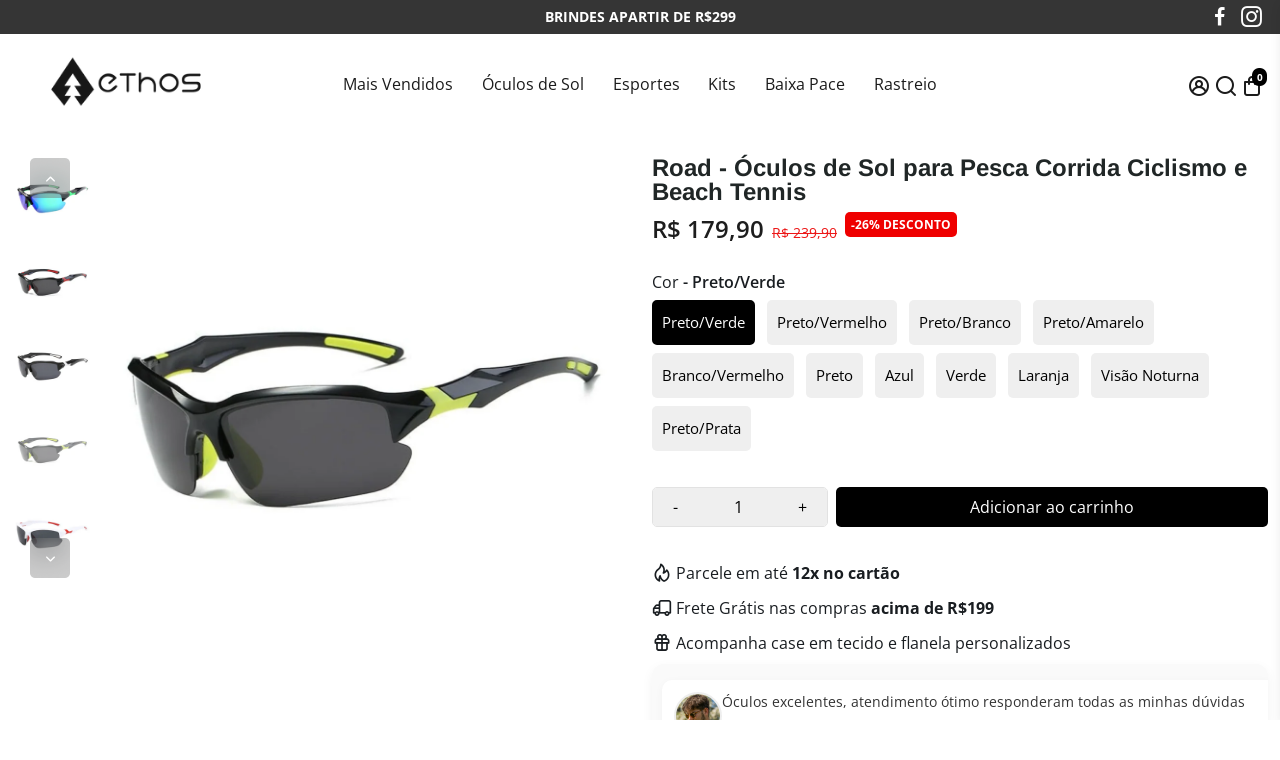

--- FILE ---
content_type: text/html; charset=utf-8
request_url: https://ethosloja.com.br/products/oculos-de-sol-road
body_size: 72639
content:
<!doctype html>
<html>
  <head>
   

    
<meta name="p:domain_verify" content="7efdad685e45cb8a60f15f631e94952e"/>

    
    <!-- Facebook Pixel Code -->
    <!--
<script>
!function(f,b,e,v,n,t,s){
if(f.fbq)return;
n= f.fbq = function(){
  if (arguments[1] === "Purchase" && typeof arguments[2].order_id === "undefined") return;
  if (arguments[1] === "AddToCart" && typeof arguments[2].value === "undefined") return;
n.callMethod ? n.callMethod.apply(n,arguments) : n.queue.push(arguments)
};
if(!f._fbq)f._fbq=n;n.push=n;n.loaded=!0;n.version='2.0';
n.queue=[];t=b.createElement(e);t.async=!0;
t.src=v;s=b.getElementsByTagName(e)[0];
s.parentNode.insertBefore(t,s)}(window, document,'script',
'[<https://connect.facebook.net/en_US/fbevents.js>](<https://connect.facebook.net/en_US/fbevents.js>)');
fbq('init', '');
</script>
    -->
    
<!-- End Facebook Pixel Code -->
    

  <!-- Google tag (gtag.js) -->
    <!--
<script async src="https://www.googletagmanager.com/gtag/js?id=UA-246204532-1"></script>
<script>
  window.dataLayer = window.dataLayer || [];
  function gtag(){dataLayer.push(arguments);}
  gtag('js', new Date());

  gtag('config', 'UA-246204532-1');
</script>
    -->


    
<!-- Google tag (gtag.js) -->
    <!--
<script async src="https://www.googletagmanager.com/gtag/js?id=AW-11008005728"></script>
<script>
  window.dataLayer = window.dataLayer || [];
  function gtag(){dataLayer.push(arguments);}
  gtag('js', new Date());

  gtag('config', 'AW-11008005728');
</script>
    -->

    
<!--
888888b.                              888                88888888888 888                                      
888  "88b                             888                    888     888                                      
888  .88P                             888                    888     888                                      
8888888K.   .d88b.   .d88b.  .d8888b  888888 .d88b.  888d888 888     88888b.   .d88b.  88888b.d88b.   .d88b.  
888  "Y88b d88""88b d88""88b 88K      888   d8P  Y8b 888P"   888     888 "88b d8P  Y8b 888 "888 "88b d8P  Y8b 
888    888 888  888 888  888 "Y8888b. 888   88888888 888     888     888  888 88888888 888  888  888 88888888 
888   d88P Y88..88P Y88..88P      X88 Y88b. Y8b.     888     888     888  888 Y8b.     888  888  888 Y8b.     
8888888P"   "Y88P"   "Y88P"   88888P'  "Y888 "Y8888  888     888     888  888  "Y8888  888  888  888  "Y8888  
-->
    <title>
      Road - Óculos de Sol para Pesca Corrida Ciclismo e Beach Tennis
      &ndash; Loja Ethos
    </title>
    
    <meta name="description" content="Conheça os Óculos de Sol Road da Ethos: Perfeito para pesca, dirigir, corrida, ciclismo e atividades ao ar livre. Design moderno, lentes polarizadas com proteção UV400 e conforto para qualquer atividade esportiva. Ideal para quem busca estilo e desempenho. Compre agora! Envios para todo o Brasil. Parcele em 12x." />
    
    <link rel="canonical" href="https://ethosloja.com.br/products/oculos-de-sol-road" />
    <link href="https://static.boostertheme.co" rel="preconnect" crossorigin>
    <link rel="dns-prefetch" href="//static.boostertheme.co">
    <link href="https://theme.boostertheme.com" rel="preconnect" crossorigin>
    <link rel="dns-prefetch" href="//theme.boostertheme.com">
    <meta charset="utf-8">
    <meta http-equiv="X-UA-Compatible" content="IE=edge,chrome=1">
    <meta name="viewport" content="width=device-width,initial-scale=1,shrink-to-fit=no">

    


    <link rel="apple-touch-icon" sizes="180x180" href="//ethosloja.com.br/cdn/shop/files/Design_sem_nome_9_180x180_crop_center.png?v=1632761817">
    <link rel="icon" type="image/png" sizes="32x32" href="//ethosloja.com.br/cdn/shop/files/Design_sem_nome_9_32x32_crop_center.png?v=1632761817">
    <link rel="icon" type="image/png" sizes="16x16" href="//ethosloja.com.br/cdn/shop/files/Design_sem_nome_9_16x16_crop_center.png?v=1632761817">
    <link rel="manifest" href="//ethosloja.com.br/cdn/shop/t/75/assets/site.webmanifest?v=99518234507700651581764592456">
    <meta name="msapplication-TileColor" content="">
    <meta name="theme-color" content=">


    <script>window.performance && window.performance.mark && window.performance.mark('shopify.content_for_header.start');</script><meta name="facebook-domain-verification" content="v6slze7bq44e2f2pumr8flnxon6mul">
<meta id="shopify-digital-wallet" name="shopify-digital-wallet" content="/59891024058/digital_wallets/dialog">
<link rel="alternate" type="application/json+oembed" href="https://ethosloja.com.br/products/oculos-de-sol-road.oembed">
<script async="async" src="/checkouts/internal/preloads.js?locale=pt-BR"></script>
<script id="shopify-features" type="application/json">{"accessToken":"9fb0e72f3b17c1a5b6bc8229dd5c172a","betas":["rich-media-storefront-analytics"],"domain":"ethosloja.com.br","predictiveSearch":true,"shopId":59891024058,"locale":"pt-br"}</script>
<script>var Shopify = Shopify || {};
Shopify.shop = "greko-shop.myshopify.com";
Shopify.locale = "pt-BR";
Shopify.currency = {"active":"BRL","rate":"1.0"};
Shopify.country = "BR";
Shopify.theme = {"name":"VerãoEthos (Checkout Yampi)","id":149802975418,"schema_name":"Booster-6.1.5","schema_version":"6.1.5","theme_store_id":null,"role":"main"};
Shopify.theme.handle = "null";
Shopify.theme.style = {"id":null,"handle":null};
Shopify.cdnHost = "ethosloja.com.br/cdn";
Shopify.routes = Shopify.routes || {};
Shopify.routes.root = "/";</script>
<script type="module">!function(o){(o.Shopify=o.Shopify||{}).modules=!0}(window);</script>
<script>!function(o){function n(){var o=[];function n(){o.push(Array.prototype.slice.apply(arguments))}return n.q=o,n}var t=o.Shopify=o.Shopify||{};t.loadFeatures=n(),t.autoloadFeatures=n()}(window);</script>
<script id="shop-js-analytics" type="application/json">{"pageType":"product"}</script>
<script defer="defer" async type="module" src="//ethosloja.com.br/cdn/shopifycloud/shop-js/modules/v2/client.init-shop-cart-sync_Rd2MozZh.pt-BR.esm.js"></script>
<script defer="defer" async type="module" src="//ethosloja.com.br/cdn/shopifycloud/shop-js/modules/v2/chunk.common_Bl7cq5VU.esm.js"></script>
<script type="module">
  await import("//ethosloja.com.br/cdn/shopifycloud/shop-js/modules/v2/client.init-shop-cart-sync_Rd2MozZh.pt-BR.esm.js");
await import("//ethosloja.com.br/cdn/shopifycloud/shop-js/modules/v2/chunk.common_Bl7cq5VU.esm.js");

  window.Shopify.SignInWithShop?.initShopCartSync?.({"fedCMEnabled":true,"windoidEnabled":true});

</script>
<script>(function() {
  var isLoaded = false;
  function asyncLoad() {
    if (isLoaded) return;
    isLoaded = true;
    var urls = ["https:\/\/greko-shop.myshopify.com\/apps\/delivery\/delivery_coder.js?t=1711784869.9019\u0026n=306780757\u0026shop=greko-shop.myshopify.com","https:\/\/cdn2.ryviu.com\/v\/static\/js\/app.js?shop=greko-shop.myshopify.com"];
    for (var i = 0; i < urls.length; i++) {
      var s = document.createElement('script');
      s.type = 'text/javascript';
      s.async = true;
      s.src = urls[i];
      var x = document.getElementsByTagName('script')[0];
      x.parentNode.insertBefore(s, x);
    }
  };
  if(window.attachEvent) {
    window.attachEvent('onload', asyncLoad);
  } else {
    window.addEventListener('load', asyncLoad, false);
  }
})();</script>
<script id="__st">var __st={"a":59891024058,"offset":-10800,"reqid":"57859626-294f-4425-9e34-3ef1dd9a2fe0-1768724513","pageurl":"ethosloja.com.br\/products\/oculos-de-sol-road","u":"3f480e9c6792","p":"product","rtyp":"product","rid":7292287516858};</script>
<script>window.ShopifyPaypalV4VisibilityTracking = true;</script>
<script id="captcha-bootstrap">!function(){'use strict';const t='contact',e='account',n='new_comment',o=[[t,t],['blogs',n],['comments',n],[t,'customer']],c=[[e,'customer_login'],[e,'guest_login'],[e,'recover_customer_password'],[e,'create_customer']],r=t=>t.map((([t,e])=>`form[action*='/${t}']:not([data-nocaptcha='true']) input[name='form_type'][value='${e}']`)).join(','),a=t=>()=>t?[...document.querySelectorAll(t)].map((t=>t.form)):[];function s(){const t=[...o],e=r(t);return a(e)}const i='password',u='form_key',d=['recaptcha-v3-token','g-recaptcha-response','h-captcha-response',i],f=()=>{try{return window.sessionStorage}catch{return}},m='__shopify_v',_=t=>t.elements[u];function p(t,e,n=!1){try{const o=window.sessionStorage,c=JSON.parse(o.getItem(e)),{data:r}=function(t){const{data:e,action:n}=t;return t[m]||n?{data:e,action:n}:{data:t,action:n}}(c);for(const[e,n]of Object.entries(r))t.elements[e]&&(t.elements[e].value=n);n&&o.removeItem(e)}catch(o){console.error('form repopulation failed',{error:o})}}const l='form_type',E='cptcha';function T(t){t.dataset[E]=!0}const w=window,h=w.document,L='Shopify',v='ce_forms',y='captcha';let A=!1;((t,e)=>{const n=(g='f06e6c50-85a8-45c8-87d0-21a2b65856fe',I='https://cdn.shopify.com/shopifycloud/storefront-forms-hcaptcha/ce_storefront_forms_captcha_hcaptcha.v1.5.2.iife.js',D={infoText:'Protegido por hCaptcha',privacyText:'Privacidade',termsText:'Termos'},(t,e,n)=>{const o=w[L][v],c=o.bindForm;if(c)return c(t,g,e,D).then(n);var r;o.q.push([[t,g,e,D],n]),r=I,A||(h.body.append(Object.assign(h.createElement('script'),{id:'captcha-provider',async:!0,src:r})),A=!0)});var g,I,D;w[L]=w[L]||{},w[L][v]=w[L][v]||{},w[L][v].q=[],w[L][y]=w[L][y]||{},w[L][y].protect=function(t,e){n(t,void 0,e),T(t)},Object.freeze(w[L][y]),function(t,e,n,w,h,L){const[v,y,A,g]=function(t,e,n){const i=e?o:[],u=t?c:[],d=[...i,...u],f=r(d),m=r(i),_=r(d.filter((([t,e])=>n.includes(e))));return[a(f),a(m),a(_),s()]}(w,h,L),I=t=>{const e=t.target;return e instanceof HTMLFormElement?e:e&&e.form},D=t=>v().includes(t);t.addEventListener('submit',(t=>{const e=I(t);if(!e)return;const n=D(e)&&!e.dataset.hcaptchaBound&&!e.dataset.recaptchaBound,o=_(e),c=g().includes(e)&&(!o||!o.value);(n||c)&&t.preventDefault(),c&&!n&&(function(t){try{if(!f())return;!function(t){const e=f();if(!e)return;const n=_(t);if(!n)return;const o=n.value;o&&e.removeItem(o)}(t);const e=Array.from(Array(32),(()=>Math.random().toString(36)[2])).join('');!function(t,e){_(t)||t.append(Object.assign(document.createElement('input'),{type:'hidden',name:u})),t.elements[u].value=e}(t,e),function(t,e){const n=f();if(!n)return;const o=[...t.querySelectorAll(`input[type='${i}']`)].map((({name:t})=>t)),c=[...d,...o],r={};for(const[a,s]of new FormData(t).entries())c.includes(a)||(r[a]=s);n.setItem(e,JSON.stringify({[m]:1,action:t.action,data:r}))}(t,e)}catch(e){console.error('failed to persist form',e)}}(e),e.submit())}));const S=(t,e)=>{t&&!t.dataset[E]&&(n(t,e.some((e=>e===t))),T(t))};for(const o of['focusin','change'])t.addEventListener(o,(t=>{const e=I(t);D(e)&&S(e,y())}));const B=e.get('form_key'),M=e.get(l),P=B&&M;t.addEventListener('DOMContentLoaded',(()=>{const t=y();if(P)for(const e of t)e.elements[l].value===M&&p(e,B);[...new Set([...A(),...v().filter((t=>'true'===t.dataset.shopifyCaptcha))])].forEach((e=>S(e,t)))}))}(h,new URLSearchParams(w.location.search),n,t,e,['guest_login'])})(!0,!0)}();</script>
<script integrity="sha256-4kQ18oKyAcykRKYeNunJcIwy7WH5gtpwJnB7kiuLZ1E=" data-source-attribution="shopify.loadfeatures" defer="defer" src="//ethosloja.com.br/cdn/shopifycloud/storefront/assets/storefront/load_feature-a0a9edcb.js" crossorigin="anonymous"></script>
<script data-source-attribution="shopify.dynamic_checkout.dynamic.init">var Shopify=Shopify||{};Shopify.PaymentButton=Shopify.PaymentButton||{isStorefrontPortableWallets:!0,init:function(){window.Shopify.PaymentButton.init=function(){};var t=document.createElement("script");t.src="https://ethosloja.com.br/cdn/shopifycloud/portable-wallets/latest/portable-wallets.pt-br.js",t.type="module",document.head.appendChild(t)}};
</script>
<script data-source-attribution="shopify.dynamic_checkout.buyer_consent">
  function portableWalletsHideBuyerConsent(e){var t=document.getElementById("shopify-buyer-consent"),n=document.getElementById("shopify-subscription-policy-button");t&&n&&(t.classList.add("hidden"),t.setAttribute("aria-hidden","true"),n.removeEventListener("click",e))}function portableWalletsShowBuyerConsent(e){var t=document.getElementById("shopify-buyer-consent"),n=document.getElementById("shopify-subscription-policy-button");t&&n&&(t.classList.remove("hidden"),t.removeAttribute("aria-hidden"),n.addEventListener("click",e))}window.Shopify?.PaymentButton&&(window.Shopify.PaymentButton.hideBuyerConsent=portableWalletsHideBuyerConsent,window.Shopify.PaymentButton.showBuyerConsent=portableWalletsShowBuyerConsent);
</script>
<script data-source-attribution="shopify.dynamic_checkout.cart.bootstrap">document.addEventListener("DOMContentLoaded",(function(){function t(){return document.querySelector("shopify-accelerated-checkout-cart, shopify-accelerated-checkout")}if(t())Shopify.PaymentButton.init();else{new MutationObserver((function(e,n){t()&&(Shopify.PaymentButton.init(),n.disconnect())})).observe(document.body,{childList:!0,subtree:!0})}}));
</script>

<script>window.performance && window.performance.mark && window.performance.mark('shopify.content_for_header.end');</script>

    <style>
              @font-face {
  font-family: Arimo;
  font-weight: 700;
  font-style: normal;
  src: url("//ethosloja.com.br/cdn/fonts/arimo/arimo_n7.1d2d0638e6a1228d86beb0e10006e3280ccb2d04.woff2") format("woff2"),
       url("//ethosloja.com.br/cdn/fonts/arimo/arimo_n7.f4b9139e8eac4a17b38b8707044c20f54c3be479.woff") format("woff");
font-display: swap;}
      @font-face {
  font-family: "Open Sans";
  font-weight: 400;
  font-style: normal;
  src: url("//ethosloja.com.br/cdn/fonts/open_sans/opensans_n4.c32e4d4eca5273f6d4ee95ddf54b5bbb75fc9b61.woff2") format("woff2"),
       url("//ethosloja.com.br/cdn/fonts/open_sans/opensans_n4.5f3406f8d94162b37bfa232b486ac93ee892406d.woff") format("woff");
font-display: swap;}
     @font-face {
  font-family: "Open Sans";
  font-weight: 600;
  font-style: normal;
  src: url("//ethosloja.com.br/cdn/fonts/open_sans/opensans_n6.15aeff3c913c3fe570c19cdfeed14ce10d09fb08.woff2") format("woff2"),
       url("//ethosloja.com.br/cdn/fonts/open_sans/opensans_n6.14bef14c75f8837a87f70ce22013cb146ee3e9f3.woff") format("woff");
font-display: swap;}
     @font-face {
  font-family: "Open Sans";
  font-weight: 700;
  font-style: normal;
  src: url("//ethosloja.com.br/cdn/fonts/open_sans/opensans_n7.a9393be1574ea8606c68f4441806b2711d0d13e4.woff2") format("woff2"),
       url("//ethosloja.com.br/cdn/fonts/open_sans/opensans_n7.7b8af34a6ebf52beb1a4c1d8c73ad6910ec2e553.woff") format("woff");
font-display: swap;}
 :root{--baseFont: "Open Sans", sans-serif;--titleFont: Arimo, sans-serif;--smallFontSize: 14px;--baseFontSize: 16px;--mediumFontSize: 24px;--mediumSubtitleFontSize: 19.2px;--bigFontSize: 48px;--headingFontSize: 24px;--subHeadingFontSize: 18px;--bodyBackgroundColor: #FFFFFF;--textColor:  #191d21;--titleColor: #202626;--secondaryBodyBackgroundColor: #EFEFEF;--secondaryTextColor: #686363;--linkColor: #2B2F3D;--gLinkColor: #2B2F3D;--accentColor: #000000;--accentColor005: rgba(0, 0, 0, 0.05);--accentColor01: rgba(0, 0, 0, 0.1);--accentColor025: rgba(0, 0, 0, 0.25);--accentColor05: rgba(0, 0, 0, 0.5);--accentColor075: rgba(0, 0, 0, 0.75);--accentTextColor: #FFFFFF;--secondaryAccentColor: #ffffff;--secondaryAccentTextColor: #000000;--disabledBackgroundColor: ;--disabledTextColor: ;--alertColor: #ef0000;--alertColor005: rgba(239, 0, 0, 0.05);--borderRadius: 0px;--borderRadiusSmall: 5px;--cardPadding: 6px;--maxwidth:1280px;;--inputFill: #EFEFEF;--inputContent: #000000}*{box-sizing:border-box;backface-visibility:hidden}html{-webkit-text-size-adjust:100%}body{margin:0}main{display:block}hr{box-sizing:content-box;height:0;overflow:visible}pre{font-family:monospace, monospace;font-size:1em}a{background-color:transparent}abbr[title]{border-bottom:none;text-decoration:underline;text-decoration:underline dotted}b,strong{font-weight:bolder}code,kbd,samp{font-family:monospace, monospace;font-size:1em}small{font-size:80%}sub,sup{font-size:75%;line-height:0;position:relative;vertical-align:baseline}sub{bottom:-0.25em}sup{top:-0.5em}img{border-style:none;max-width:100%;height:auto}button,input,optgroup,select,textarea{font-family:inherit;font-size:100%;line-height:1.15;margin:0;background:var(--inputFill);color:var(--inputContent);border:1px solid #e2e2e2;border-radius:var(--borderRadiusSmall)}button:hover,select:hover{cursor:pointer}button,input{overflow:visible}button,select{text-transform:none}button,[type="button"],[type="reset"],[type="submit"]{-webkit-appearance:button}button::-moz-focus-inner,[type="button"]::-moz-focus-inner,[type="reset"]::-moz-focus-inner,[type="submit"]::-moz-focus-inner{border-style:none;padding:0}button:-moz-focusring,[type="button"]:-moz-focusring,[type="reset"]:-moz-focusring,[type="submit"]:-moz-focusring{outline:1px dotted ButtonText}fieldset{padding:0.35em 0.75em 0.625em}legend{box-sizing:border-box;color:inherit;display:table;max-width:100%;padding:0;white-space:normal}progress{vertical-align:baseline}textarea{overflow:auto}[type="checkbox"],[type="radio"]{box-sizing:border-box;padding:0}[type="number"]::-webkit-inner-spin-button,[type="number"]::-webkit-outer-spin-button{height:auto}[type="search"]{-webkit-appearance:textfield;outline-offset:-2px}[type="search"]::-webkit-search-decoration{-webkit-appearance:none}::-webkit-file-upload-button{-webkit-appearance:button;font:inherit}details{display:block}summary{display:list-item}template{display:none}[hidden]{display:none}:focus{outline:0}select:focus,input:focus{border:1px solid darken(#e2e2e2, 20%)}[class^="col"] p{width:100%}.container-fluid,.container{margin-right:auto;margin-left:auto}.row-container{margin:auto auto}.row{position:relative;display:-webkit-box;display:-ms-flexbox;display:flex;-webkit-box-flex:0;-ms-flex:0 1 auto;flex:0 1 auto;-webkit-box-orient:horizontal;-webkit-box-direction:normal;-ms-flex-direction:row;flex-direction:row;-ms-flex-wrap:wrap;flex-wrap:wrap;width:100%}.row.reverse{-webkit-box-orient:horizontal;-webkit-box-direction:reverse;-ms-flex-direction:row-reverse;flex-direction:row-reverse}.col.reverse{-webkit-box-orient:vertical;-webkit-box-direction:reverse;-ms-flex-direction:column-reverse;flex-direction:column-reverse}.hide{display:none !important}.col-min,.col,.col-1,.col-2,.col-3,.col-4,.col-5,.col-6,.col-7,.col-8,.col-9,.col-10,.col-11,.col-12,.col-offset-0,.col-offset-1,.col-offset-2,.col-offset-3,.col-offset-4,.col-offset-5,.col-offset-6,.col-offset-7,.col-offset-8,.col-offset-9,.col-offset-10,.col-offset-11,.col-offset-12{display:flex;-webkit-box-flex:0;-ms-flex:0 0 auto;flex:0 0 auto;padding-right:12px;padding-left:12px}.col-min{max-width:100%}.col{-webkit-box-flex:1;-ms-flex-positive:1;flex-grow:1;-ms-flex-preferred-size:0;flex-basis:0;max-width:100%}.col-1{-ms-flex-preferred-size:8.33333333%;flex-basis:8.33333333%;max-width:8.33333333%}.col-2{-ms-flex-preferred-size:16.66666667%;flex-basis:16.66666667%;max-width:16.66666667%}.col-3{-ms-flex-preferred-size:25%;flex-basis:25%;max-width:25%}.col-4{-ms-flex-preferred-size:33.33333333%;flex-basis:33.33333333%;max-width:33.33333333%}.col-5{-ms-flex-preferred-size:41.66666667%;flex-basis:41.66666667%;max-width:41.66666667%}.col-6{-ms-flex-preferred-size:50%;flex-basis:50%;max-width:50%}.col-7{-ms-flex-preferred-size:58.33333333%;flex-basis:58.33333333%;max-width:58.33333333%}.col-8{-ms-flex-preferred-size:66.66666667%;flex-basis:66.66666667%;max-width:66.66666667%}.col-9{-ms-flex-preferred-size:75%;flex-basis:75%;max-width:75%}.col-10{-ms-flex-preferred-size:83.33333333%;flex-basis:83.33333333%;max-width:83.33333333%}.col-11{-ms-flex-preferred-size:91.66666667%;flex-basis:91.66666667%;max-width:91.66666667%}.col-12{-ms-flex-preferred-size:100%;flex-basis:100%;max-width:100%}.col-offset-0{margin-left:0}.col-offset-1{margin-left:8.33333333%}.col-offset-2{margin-left:16.66666667%}.col-offset-3{margin-left:25%}.col-offset-4{margin-left:33.33333333%}.col-offset-5{margin-left:41.66666667%}.col-offset-6{margin-left:50%}.col-offset-7{margin-left:58.33333333%}.col-offset-8{margin-left:66.66666667%}.col-offset-9{margin-left:75%}.col-offset-10{margin-left:83.33333333%}.col-offset-11{margin-left:91.66666667%}.start{-webkit-box-pack:start;-ms-flex-pack:start;justify-content:flex-start;justify-items:flex-start;text-align:left;text-align:start}.center{-webkit-box-pack:center;-ms-flex-pack:center;justify-content:center;justify-items:center;text-align:center}.end{-webkit-box-pack:end;-ms-flex-pack:end;justify-content:flex-end;justify-items:flex-end;text-align:right;text-align:end}.top{-webkit-box-align:start;-ms-flex-align:start;align-items:flex-start;align-content:flex-start}.middle{-webkit-box-align:center;-ms-flex-align:center;align-items:center;align-content:center}.bottom{-webkit-box-align:end;-ms-flex-align:end;align-items:flex-end;align-content:flex-end}.around{-ms-flex-pack:distribute;justify-content:space-around}.between{-webkit-box-pack:justify;-ms-flex-pack:justify;justify-content:space-between}.first{-webkit-box-ordinal-group:0;-ms-flex-order:-1;order:-1}.last{-webkit-box-ordinal-group:2;-ms-flex-order:1;order:1}@media only screen and (min-width: 600px){.col-sm-min,.col-sm,.col-sm-1,.col-sm-2,.col-sm-3,.col-sm-4,.col-sm-5,.col-sm-6,.col-sm-7,.col-sm-8,.col-sm-9,.col-sm-10,.col-sm-11,.col-sm-12,.col-sm-offset-0,.col-sm-offset-1,.col-sm-offset-2,.col-sm-offset-3,.col-sm-offset-4,.col-sm-offset-5,.col-sm-offset-6,.col-sm-offset-7,.col-sm-offset-8,.col-sm-offset-9,.col-sm-offset-10,.col-sm-offset-11,.col-sm-offset-12{display:flex;-webkit-box-flex:0;-ms-flex:0 0 auto;flex:0 0 auto;padding-right:12px;padding-left:12px}.col-sm{-webkit-box-flex:1;-ms-flex-positive:1;flex-grow:1;-ms-flex-preferred-size:0;flex-basis:0;max-width:100%}.col-sm-1{-ms-flex-preferred-size:8.33333333%;flex-basis:8.33333333%;max-width:8.33333333%}.col-sm-2{-ms-flex-preferred-size:16.66666667%;flex-basis:16.66666667%;max-width:16.66666667%}.col-sm-3{-ms-flex-preferred-size:25%;flex-basis:25%;max-width:25%}.col-sm-4{-ms-flex-preferred-size:33.33333333%;flex-basis:33.33333333%;max-width:33.33333333%}.col-sm-5{-ms-flex-preferred-size:41.66666667%;flex-basis:41.66666667%;max-width:41.66666667%}.col-sm-6{-ms-flex-preferred-size:50%;flex-basis:50%;max-width:50%}.col-sm-7{-ms-flex-preferred-size:58.33333333%;flex-basis:58.33333333%;max-width:58.33333333%}.col-sm-8{-ms-flex-preferred-size:66.66666667%;flex-basis:66.66666667%;max-width:66.66666667%}.col-sm-9{-ms-flex-preferred-size:75%;flex-basis:75%;max-width:75%}.col-sm-10{-ms-flex-preferred-size:83.33333333%;flex-basis:83.33333333%;max-width:83.33333333%}.col-sm-11{-ms-flex-preferred-size:91.66666667%;flex-basis:91.66666667%;max-width:91.66666667%}.col-sm-12{-ms-flex-preferred-size:100%;flex-basis:100%;max-width:100%}.col-sm-offset-0{margin-left:0}.col-sm-offset-1{margin-left:8.33333333%}.col-sm-offset-2{margin-left:16.66666667%}.col-sm-offset-3{margin-left:25%}.col-sm-offset-4{margin-left:33.33333333%}.col-sm-offset-5{margin-left:41.66666667%}.col-sm-offset-6{margin-left:50%}.col-sm-offset-7{margin-left:58.33333333%}.col-sm-offset-8{margin-left:66.66666667%}.col-sm-offset-9{margin-left:75%}.col-sm-offset-10{margin-left:83.33333333%}.col-sm-offset-11{margin-left:91.66666667%}.start-sm{-webkit-box-pack:start;-ms-flex-pack:start;justify-content:flex-start;text-align:left;text-align:start}.center-sm{-webkit-box-pack:center;-ms-flex-pack:center;justify-content:center;text-align:center}.end-sm{-webkit-box-pack:end;-ms-flex-pack:end;justify-content:flex-end;text-align:right;text-align:end}.top-sm{-webkit-box-align:start;-ms-flex-align:start;align-items:flex-start}.middle-sm{-webkit-box-align:center;-ms-flex-align:center;align-items:center}.bottom-sm{-webkit-box-align:end;-ms-flex-align:end;align-items:flex-end}.around-sm{-ms-flex-pack:distribute;justify-content:space-around}.between-sm{-webkit-box-pack:justify;-ms-flex-pack:justify;justify-content:space-between}.first-sm{-webkit-box-ordinal-group:0;-ms-flex-order:-1;order:-1}.last-sm{-webkit-box-ordinal-group:2;-ms-flex-order:1;order:1}}@media only screen and (min-width: 768px){.col-md-min,.col-md,.col-md-1,.col-md-2,.col-md-3,.col-md-4,.col-md-5,.col-md-6,.col-md-7,.col-md-8,.col-md-9,.col-md-10,.col-md-11,.col-md-12,.col-md-1-5,.col-md-offset-0,.col-md-offset-1,.col-md-offset-2,.col-md-offset-3,.col-md-offset-4,.col-md-offset-5,.col-md-offset-6,.col-md-offset-7,.col-md-offset-8,.col-md-offset-9,.col-md-offset-10,.col-md-offset-11,.col-md-offset-12{display:flex;-webkit-box-flex:0;-ms-flex:0 0 auto;flex:0 0 auto;padding-right:12px;padding-left:12px}.col-md{-webkit-box-flex:1;-ms-flex-positive:1;flex-grow:1;-ms-flex-preferred-size:0;flex-basis:0;max-width:100%}.col-md-1-5{-ms-flex-preferred-size:20%;flex-basis:20%;max-width:20%}.col-md-1{-ms-flex-preferred-size:8.33333333%;flex-basis:8.33333333%;max-width:8.33333333%}.col-md-2{-ms-flex-preferred-size:16.66666667%;flex-basis:16.66666667%;max-width:16.66666667%}.col-md-3{-ms-flex-preferred-size:25%;flex-basis:25%;max-width:25%}.col-md-4{-ms-flex-preferred-size:33.33333333%;flex-basis:33.33333333%;max-width:33.33333333%}.col-md-5{-ms-flex-preferred-size:41.66666667%;flex-basis:41.66666667%;max-width:41.66666667%}.col-md-6{-ms-flex-preferred-size:50%;flex-basis:50%;max-width:50%}.col-md-7{-ms-flex-preferred-size:58.33333333%;flex-basis:58.33333333%;max-width:58.33333333%}.col-md-8{-ms-flex-preferred-size:66.66666667%;flex-basis:66.66666667%;max-width:66.66666667%}.col-md-9{-ms-flex-preferred-size:75%;flex-basis:75%;max-width:75%}.col-md-10{-ms-flex-preferred-size:83.33333333%;flex-basis:83.33333333%;max-width:83.33333333%}.col-md-11{-ms-flex-preferred-size:91.66666667%;flex-basis:91.66666667%;max-width:91.66666667%}.col-md-12{-ms-flex-preferred-size:100%;flex-basis:100%;max-width:100%}.col-md-offset-0{margin-left:0}.col-md-offset-1{margin-left:8.33333333%}.col-md-offset-2{margin-left:16.66666667%}.col-md-offset-3{margin-left:25%}.col-md-offset-4{margin-left:33.33333333%}.col-md-offset-5{margin-left:41.66666667%}.col-md-offset-6{margin-left:50%}.col-md-offset-7{margin-left:58.33333333%}.col-md-offset-8{margin-left:66.66666667%}.col-md-offset-9{margin-left:75%}.col-md-offset-10{margin-left:83.33333333%}.col-md-offset-11{margin-left:91.66666667%}.start-md{-webkit-box-pack:start;-ms-flex-pack:start;justify-content:flex-start;text-align:left;text-align:start}.center-md{-webkit-box-pack:center;-ms-flex-pack:center;justify-content:center;text-align:center}.end-md{-webkit-box-pack:end;-ms-flex-pack:end;justify-content:flex-end;text-align:right;text-align:end}.top-md{-webkit-box-align:start;-ms-flex-align:start;align-items:flex-start}.middle-md{-webkit-box-align:center;-ms-flex-align:center;align-items:center}.bottom-md{-webkit-box-align:end;-ms-flex-align:end;align-items:flex-end}.around-md{-ms-flex-pack:distribute;justify-content:space-around}.between-md{-webkit-box-pack:justify;-ms-flex-pack:justify;justify-content:space-between}.first-md{-webkit-box-ordinal-group:0;-ms-flex-order:-1;order:-1}.last-md{-webkit-box-ordinal-group:2;-ms-flex-order:1;order:1}}@media only screen and (min-width: 1024px){.col-lg-min,.col-lg,.col-lg-1,.col-lg-2,.col-lg-3,.col-lg-4,.col-lg-5,.col-lg-1-5,.col-lg-6,.col-lg-7,.col-lg-8,.col-lg-9,.col-lg-10,.col-lg-11,.col-lg-12,.col-lg-offset-0,.col-lg-offset-1,.col-lg-offset-2,.col-lg-offset-3,.col-lg-offset-4,.col-lg-offset-5,.col-lg-offset-6,.col-lg-offset-7,.col-lg-offset-8,.col-lg-offset-9,.col-lg-offset-10,.col-lg-offset-11,.col-lg-offset-12{display:flex;-webkit-box-flex:0;-ms-flex:0 0 auto;flex:0 0 auto;padding-right:12px;padding-left:12px}.col-lg{-webkit-box-flex:1;-ms-flex-positive:1;flex-grow:1;-ms-flex-preferred-size:0;flex-basis:0;max-width:100%}.col-lg-1{-ms-flex-preferred-size:8.33333333%;flex-basis:8.33333333%;max-width:8.33333333%}.col-lg-2{-ms-flex-preferred-size:16.66666667%;flex-basis:16.66666667%;max-width:16.66666667%}.col-lg-1-5{-ms-flex-preferred-size:20%;flex-basis:20%;max-width:20%}.col-lg-3{-ms-flex-preferred-size:25%;flex-basis:25%;max-width:25%}.col-lg-4{-ms-flex-preferred-size:33.33333333%;flex-basis:33.33333333%;max-width:33.33333333%}.col-lg-5{-ms-flex-preferred-size:41.66666667%;flex-basis:41.66666667%;max-width:41.66666667%}.col-lg-6{-ms-flex-preferred-size:50%;flex-basis:50%;max-width:50%}.col-lg-7{-ms-flex-preferred-size:58.33333333%;flex-basis:58.33333333%;max-width:58.33333333%}.col-lg-8{-ms-flex-preferred-size:66.66666667%;flex-basis:66.66666667%;max-width:66.66666667%}.col-lg-9{-ms-flex-preferred-size:75%;flex-basis:75%;max-width:75%}.col-lg-10{-ms-flex-preferred-size:83.33333333%;flex-basis:83.33333333%;max-width:83.33333333%}.col-lg-11{-ms-flex-preferred-size:91.66666667%;flex-basis:91.66666667%;max-width:91.66666667%}.col-lg-12{-ms-flex-preferred-size:100%;flex-basis:100%;max-width:100%}.col-lg-offset-0{margin-left:0}.col-lg-offset-1{margin-left:8.33333333%}.col-lg-offset-2{margin-left:16.66666667%}.col-lg-offset-3{margin-left:25%}.col-lg-offset-4{margin-left:33.33333333%}.col-lg-offset-5{margin-left:41.66666667%}.col-lg-offset-6{margin-left:50%}.col-lg-offset-7{margin-left:58.33333333%}.col-lg-offset-8{margin-left:66.66666667%}.col-lg-offset-9{margin-left:75%}.col-lg-offset-10{margin-left:83.33333333%}.col-lg-offset-11{margin-left:91.66666667%}.start-lg{-webkit-box-pack:start;-ms-flex-pack:start;justify-content:flex-start;text-align:left;text-align:start}.center-lg{-webkit-box-pack:center;-ms-flex-pack:center;justify-content:center;text-align:center}.end-lg{-webkit-box-pack:end;-ms-flex-pack:end;justify-content:flex-end;text-align:right;text-align:end}.top-lg{-webkit-box-align:start;-ms-flex-align:start;align-items:flex-start}.middle-lg{-webkit-box-align:center;-ms-flex-align:center;align-items:center}.bottom-lg{-webkit-box-align:end;-ms-flex-align:end;align-items:flex-end}.around-lg{-ms-flex-pack:distribute;justify-content:space-around}.between-lg{-webkit-box-pack:justify;-ms-flex-pack:justify;justify-content:space-between}.first-lg{-webkit-box-ordinal-group:0;-ms-flex-order:-1;order:-1}.last-lg{-webkit-box-ordinal-group:2;-ms-flex-order:1;order:1}}.primaryCombo{background-color:var(--accentColor);color:var(--accentTextColor)}.primaryCombo--reversed{background-color:var(--accentTextColor);color:var(--accentColor)}.secondaryCombo{background-color:var(--secondaryAccentColor);color:var(--secondaryAccentTextColor)}.secondaryCombo--reversed{background-color:var(--secondaryAccentTextColor);color:var(--secondaryAccentColor)}.unflex{display:block}.flex{display:flex}::-moz-selection{color:var(--accentTextColor);background:var(--accentColor)}::selection{color:var(--accentTextColor);background:var(--accentColor)}table{border:1px inset transparent;border-collapse:collapse}td,th{padding:16px}tr{transition:background-color 0.15s}tr:nth-child(even){background-color:rgba(239, 239, 239, 0.85);color:var(--secondaryTextColor)}tr:hover{background-color:var(--secondaryBodyBackgroundColor)}.h-reset,.h-reset--all h1,.h-reset--all h2,.h-reset--all h3,.h-reset--all h4,.h-reset--all h5,.h-reset--all h6{margin:0;line-height:1em;font-weight:normal}.urgency__text span p{margin:0}h1,h2,h3{font-family:var(--titleFont)}h1,h2{font-weight:700;color:var(--titleColor)}p,span{color:var(--textColor)}.p-reset,.p-reset--all p{line-height:1.35em;margin:0}a{color:var(--linkColor)}a:not(.button):hover{color:var(--accentColor)}.inherit .s__block *:not(.button):not(.tag):not(.countdown),.footer.inherit *:not(.button),.subfooter.inherit *:not(.button),.info-bar *,.bcard--default .inherit *,.slide .inherit *,.banner.inherit *{color:inherit}.max-width,.layout__boxed,.layout__stretchBg>.layout__content{max-width:var(--maxwidth);margin-right:auto;margin-left:auto;width:100%;position:relative}.raw__content{padding-left:0.75rem;padding-right:0.75rem}.layout__boxed>.layout__content,.layout__stretchContent>.layout__content{margin-right:auto;margin-left:auto;width:100%;position:relative}html,body{height:100%}.container{min-height:100vh;display:flex;flex-direction:column}main{display:flex;flex-direction:column;flex:1 1 auto}.wrapper--bottom{margin-top:auto;padding-top:48px}body{font-family:var(--baseFont);font-weight:400;font-size:var(--baseFontSize);background:var(--bodyBackgroundColor);color:var(--textColor)}input{border-radius:var(--borderRadiusSmall)}.svg-icon{height:20px;width:20px;max-height:100%;fill:currentColor}.icon-link{height:100%;line-height:0;max-height:20px;margin:0px 4px !important}.icon-link .uil{font-size:25px;color:currentColor}.icon-link .uil.uil-facebook-f{font-size:22px}.icon-link .uil.uil-whatsapp{font-size:23px;line-height:20px}.icon-link .uil::before{line-height:20px;margin:0px !important;padding:0px}.overlay{position:absolute;width:100%;height:100%;top:0;left:0}.self__align--center{align-self:center}.self__align--top{align-self:flex-start}.self__align--bottom{align-self:flex-end}.self__justify--start{justify-self:flex-start}.self__justify--center{justify-self:center}.self__justify--end{justify-self:flex-end}.border-radius{border-radius:var(--borderRadius)}.border-radius--small{border-radius:var(--borderRadiusSmall)}.margin__vertical{margin-top:12px;margin-bottom:12px}.margin__horizontal{margin-left:12px;margin-right:12px}.margin--4{margin:4px}.margin__bottom--12{margin-bottom:12px}.margin__horizontal--4{margin-left:4px;margin-right:4px}.margin--8{margin:8px}.margin--16{margin:16px}.padding__horizontal{padding-left:12px;padding-right:12px}.padding__vertical{padding-top:12px;padding-bottom:12px}.bg__top{background-position:top}.bg__bottom{background-position:bottom}.bg__middle{background-position:center}.disable-select{-webkit-touch-callout:none;-webkit-user-select:none;-khtml-user-select:none;-moz-user-select:none;-ms-user-select:none;user-select:none}.fancy-scroll::-webkit-scrollbar{width:3px}.fancy-scroll::-webkit-scrollbar-track{background:#f1f1f1}.fancy-scroll::-webkit-scrollbar-thumb{background:#888}.fancy-scroll::-webkit-scrollbar-thumb:hover{background:#555}.hidden-scroll::-webkit-scrollbar{width:0px}.hidden-scroll::-webkit-scrollbar-track{background:transparent}.hidden-scroll::-webkit-scrollbar-thumb{background:transparent}.hidden-scroll::-webkit-scrollbar-thumb:hover{background:transparent}select{padding:0.5rem;border-radius:var(--borderRadiusSmall);font-size:var(--smallFontSize)}.booster__popup--holder{position:fixed;right:10px;top:10px;z-index:99;max-width:calc(100% - 20px)}.booster__popup{opacity:0;padding:10px;margin-top:10px;max-width:100%;display:block;text-decoration:none !important}.booster__popup--error{background:var(--alertColor);color:var(--accentTextColor) !important}.booster__popup--info,.booster__popup--success{background:var(--accentColor);color:var(--accentTextColor) !important}.booster__popup--warning{background:#ffe58e;color:black !important}.banner{margin-bottom:24px;padding:24px}.description--collapse{display:-webkit-box;-webkit-box-orient:vertical;overflow:hidden;-webkit-line-clamp:1;text-overflow:ellipsis}.description--collapse>*:not(style):not(script){display:inline-block;min-width:100%}.readMore__toggle{margin-top:12px;display:inline-block}.readMore__toggle:hover{cursor:pointer}.readMore__toggle::after{content:' more'}.pagination{margin:24px 0px}.pagination__page{margin:0px 4px !important;padding:6px 12px;text-decoration:none;transition:all 0.15s;border-radius:var(--borderRadiusSmall)}.pagination__page .uil::before{margin:0px !important}.pagination__page:hover{color:var(--accentColor);background:rgba(0, 0, 0, 0.1)}.pagination__page--current,.pagination__page--current:hover{color:var(--accentTextColor);background:var(--accentColor)}@media screen and (max-width: 767px){.pagination__page{padding:6px}}[data-bstr-slide-holder]{overflow:hidden;overflow-x:scroll;-ms-overflow-style:none;scrollbar-width:none;scroll-behavior:smooth;scroll-snap-type:x mandatory;display:flex;flex-wrap:nowrap}[data-bstr-slide-holder]::-webkit-scrollbar{display:none}[data-bstr-slider-orientation="vertical"]{overflow:hidden;overflow-y:scroll;scroll-snap-type:y mandatory;padding-left:0;scroll-padding-left:0;flex-direction:column}[data-bstr-slide]{scroll-snap-align:start}.nav__utils{justify-content:flex-end}.page__header .logo--transparent{display:none}.header__plist--item{display:flex;margin-bottom:0.5rem}.header__plist--item>a{flex-shrink:0}.header__plist--image{height:80px;width:80px;object-fit:cover;flex-shrink:0;margin-right:0.5rem}.header__plist--name{display:block;margin-bottom:0.35rem;white-space:normal}.header__utility>*:hover,.header__utility .uil:hover{cursor:pointer;color:var(--accent)}.header__utility>*:not(:first-child){margin-left:.15rem}.search__icon{color:inherit}#user__button:checked+.user__holder,#i18n__button:checked+.i18n__holder{height:auto;padding:24px;opacity:1}#user__button:checked+.user__holder{padding-bottom:16px}#user__button:checked ~ .overlay,#i18n__button:checked ~ .overlay{display:block;background:black;opacity:.2}.user__button label,.i18n__button label{position:relative;z-index:1}.user__holder,.i18n__holder{position:absolute;margin-top:12px;background:var(--bodyBackgroundColor);min-width:200px;right:0px;box-shadow:0px 0px 10px rgba(0,0,0,0.08);text-align:left;display:block;height:0;overflow:hidden;opacity:0;transition:opacity 0.25s;padding:0px;z-index:999;color:var(--textColor);font-size:initial}.user__button .overlay,.i18n__button .overlay{position:fixed;z-index:0;display:none}.user__link{display:block;text-decoration:none;margin-bottom:12px !important}.user__link .uil{font-size:1.1em;margin-right:6px}.i18n__title{display:block;margin-bottom:8px !important;text-transform:uppercase;font-size:13px;font-weight:600}.i18n__title:last-of-type{margin-top:16px !important}.i18n__title:first-of-type{margin-top:0px !important}.search__container{position:relative;display:inline-block;flex:1;text-align:right}.search__container--inline{height:auto}.search__container--abs{position:fixed;left:0;top:0;box-shadow:0px 0px 10px rgba(0,0,0,0.08);z-index:999;width:100%;opacity:0;transform:translateY(-100%);transition:all 0.25s}.search__container--abs .search__container--wrapper{padding:24px 32px;background:var(--bodyBackgroundColor)}.search__container--abs.focused{opacity:1;transform:translateY(0%)}.search__container--abs form input{font-size:25px;width:calc(100% - 35px);max-width:780px;padding:8px 16px;margin-top:8px;padding-left:0px;background:transparent;border:none}.search__container--abs .search__icon--submit{font-size:20px;padding:0px;margin:0px !important;background:transparent;border:none}.search__container--abs .search__overlay{background:black;position:fixed;z-index:-1;height:100vh;width:100vw;left:0;top:0;opacity:0.15}.search__container--abs.focused .search__overlay{display:block}.search__title{display:flex;width:100%}.search__title span{margin-left:auto !important}.search__container--abs.focused .search__results{display:flex;left:35px;transform:none}.search__results a{text-decoration:none}.search__icon:hover{cursor:pointer}.search__results{position:absolute;width:100%;left:50%;transform:translateX(-50%);padding:0px 8px;background:var(--bodyBackgroundColor);z-index:14;max-width:600px;display:none}.search__container--inline .search__results{padding:8px}.search__container--inline .search__results .card--default{display:flex;max-width:100%;width:100%;padding:8px;border-radius:var(--borderRadiusSmall);margin-bottom:8px}.search__container--inline .search__results .card--default:hover{color:var(--accentColor);background:rgba(0, 0, 0, 0.1)}.search__container--inline .search__results .card__img--container{max-width:80px;margin:0px !important;margin-right:12px !important}.search__container--inline .search__results .card--default .card__info{text-align:left;margin:0px !important}.search__result{display:flex;align-content:center;align-items:center;justify-content:left;min-height:50px;padding:8px 0px;margin:8px 0px;color:inherit;transition:background-color 0.15s}.search__result:hover{background-color:rgba(0, 0, 0, 0.1)}.search__result--details span{transition:color 0.15s}.search__result:hover .search__result--details span{color:var(--accentColor)}.search__result--details{margin-left:8px;text-align:left}.search__result--details .name{display:block;margin-bottom:8px !important}.search__container span:hover{cursor:pointer}.header form{height:100%}.search__result--image{height:80px;width:80px;background-position:center;background-size:cover;margin-left:8px !important}.search__overlay{z-index:13;position:fixed;height:100%;width:100%;background:#000;opacity:0;top:0px;left:0px;transition:opacity 0.15s;display:none}.search__container.focused .search__overlay{display:block;opacity:.1}.search__container.focused .search__results{display:block}.search__page--result{margin-bottom:12px !important}.searchpage__title{padding-top:76px;padding-bottom:76px;text-align:center}.searchpage__input{padding:4px 12px;margin-right:8px}.searchpage__input--title{margin-bottom:24px !important}.search__term{color:var(--accentColor)}.searchpage__subtitle{margin-bottom:16px !important;font-size:var(--mediumSubtitleFontSize)}@media only screen and (min-width: 768px){.search__container--sub{position:relative}.search__container--inline input{width:100%;padding-left:35px;height:35px;z-index:14;max-width:750px;display:block;position:relative}.search__container--inline .search__icon,.search__container--inline.focused .search__icon--submit{position:absolute;left:5px;height:20px;top:50%;margin-top:-10px !important;z-index:15}.search__container--inline .search__icon--submit{display:none}.search__container--inline.focused .search__icon{display:none}.search__container--inline.focused .search__icon--submit{display:block}.search__container--inline .search__icon--submit .svg-icon{height:20px;width:20px}}@media only screen and (max-width: 767px){.search__container--abs.focused .search__results{position:absolute;width:100vw;left:0px;display:block}.search__results--abs{padding:8px}.search__results--abs .card--default{display:flex;max-width:100%;width:100%;padding:8px;border-radius:var(--borderRadiusSmall);margin-bottom:8px}.search__results--abs .card--default:hover{color:var(--accentColor);background:rgba(0, 0, 0, 0.1)}.search__results--abs .card__img--container{max-width:80px;margin:0px !important;margin-right:12px !important}.search__results--abs .card--default .card__info{text-align:left;margin:0px}}@media only screen and (min-width: 768px){.search__container--abs.focused .search__results--abs{left:0px;width:100%;max-height:85vh;max-width:none;padding-bottom:24px}}.linklist__link{margin:0px 4px !important}.marquee-container{transition:transform 0.3s;height:100%;justify-content:inherit;backface-visibility:hidden;transform:translateZ(0);-webkit-font-smoothing:subpixel-antialiased}.marquee-container p{overflow:hidden;margin:0 !important;height:100%;width:100%;display:flex;align-items:center;justify-content:inherit}.info-bar>div>div:not(.block--minicart) a{text-decoration:none;transition:all 0.15s}.info-bar>div>div:not(.block--minicart) a:hover{color:currentColor;opacity:0.8}.breadcrumbs--default{padding:0.5rem;color:var(--secondaryTextColor);background:var(--secondaryBodyBackgroundColor)}.breadcrumbs__wrapper .breadcrumb{width:100%}.breadcrumbs__wrapper{background:var(--secondaryBodyBackgroundColor)}.breadcrumb{font-size:12px}.breadcrumb a{text-decoration:none}.breadcrumb span{margin-left:4px !important}.tag{padding:4px 6px;background:#000;font-size:12px;font-weight:bold;color:#ffffff;text-transform:uppercase;border-radius:var(--borderRadiusSmall);margin-bottom:5px !important;text-align:center}.tag *{color:#ffffff}.tag--sale{background:#ef0000}.tag--soldout{background:#000}.tag--custom{background:var(--accentColor)}  .card__tags{position:absolute;top:5px;right:5px;max-width:50%;z-index:1}.card--holder{padding:0px var(--cardPadding)}.card--default{position:relative;display:inline-block;width:100%;margin-bottom:12px}.card__slider__parent{height:100%;width:100%}.card__slider{height:100%;width:100%;flex-wrap:nowrap;display:flex;font-size:0px}.card--default .slider__button{opacity:0}.card--default:hover .slider__button{opacity:0.4}.card--default a{text-decoration:none}.card--default .card__info{text-align:left;margin:8px 0px}.card--default .card__price,.card--default .card__price *{font-weight:600; }.card--default .card__price--sale,.card--default .card__price--sale span{font-weight:600; }.card--default .card__price--sale .card__price--old{font-weight:600; color:var(--secondaryTextColor); text-decoration:line-through}.card--default .card__brand{font-size:0.8em;font-weight:400; color:rgba(0,0,0,0); margin-bottom:4px !important;display:inline-block}.spr-starrating.spr-badge-starrating{color:var(--accentColor)}.card--default .spr-badge{margin-bottom:4px !important}.card--default .spr-badge .spr-badge-caption{display:none !important}.card--default .card__img .card__img--secondary{opacity:0;position:absolute;left:0px;top:0px}.card--default:hover .card__img .card__img--secondary{opacity:1}.card__img--container{overflow:hidden;position:relative;display:block;margin-left:auto !important;margin-right:auto !important;width:100%}.card--expanded .card__img--container{width:35%;max-width:400px;min-width:80px}.card__img--ratio{ padding-top:100%; width:100%;position:relative;border-radius:var(--borderRadius);overflow:hidden}.card__img{position:absolute;width:100%;height:100%;top:0;left:0}.card__img img{height:100%;width:100%;transition:all .4s ease;object-fit:contain}.card--soldout .card__img img{filter:grayscale(1)}.card__tags span{display:block;word-break:break-word}.card--expanded .card--holder{max-width:100%;flex-basis:100%}.card__buttons{margin-top:8px}  .card--expanded .card--default{max-width:100%;display:flex;margin-bottom:36px;padding:0px}.card--expanded .card__brand{margin-bottom:8px !important}.card--expanded .card__title{font-size:1.3em}.card--expanded .card--default{flex-wrap:nowrap}.card--expanded .card__img{max-width:400px;margin-right:16px !important}.card--expanded .card__info{justify-content:center;text-align:left;flex:1;display:flex;flex-direction:column;margin:0px 16px}.card--default .card__description{display:none;margin-top:8px !important}.card--expanded .card__info>*{overflow: hidden; text-overflow: ellipsis; display: -webkit-box; -webkit-line-clamp: 8; -webkit-box-orient: vertical;}.card--hover::before{position:absolute;height:calc(100% + 16px);width:calc(100% + 16px);top:-8px;left:-8px;content:'';background:var(--bodyBackgroundColor);box-shadow:0px 0px 10px rgba(0,0,0,0.08);z-index:-1;display:none;border-top-left-radius:var(--borderRadius);border-top-right-radius:var(--borderRadius)}.card--expanded .card__buttons{position:relative !important;box-shadow:none !important;margin-top:12px !important;padding:0px !important;margin-bottom:0 !important;text-align:left !important;display:block !important;left:0px !important;background:transparent !important;border-radius:0px !important;width:100% !important;margin-top:16px !important}.card--hover:hover .card__buttons{display:block}.card--default:hover{z-index:9}.card--default:hover .card__img img{transform:scale(1.2)}.card--default:hover .card__img .card__img--gallery img{transform:scale(1)}.card__img--gallery{width:100%;flex-shrink:0}.card--default:hover::before{display:block}.card__price{display:block}.card__title{display:block;margin-bottom:8px !important;white-space:normal;font-weight:400; }.card__reviews{display:block;margin-bottom:4px !important}.card__reviews .uil::before{margin:0px !important}.card__reviews--empty{color:var(--secondaryTextColor)}.card__reviews--positive{color:var(--accentColor)}.card__reviews svg{height:15px;width:15px}@media only screen and (min-width: 768px){.card--hover .card__buttons{position:absolute;width:calc(100% + 16px);left:-8px;text-align:center;display:none;background:var(--bodyBackgroundColor);padding-top:8px;padding-left:var(--cardPadding);padding-right:var(--cardPadding);padding-bottom:12px;box-shadow:0px 10px 10px rgba(0,0,0,0.08);border-bottom-left-radius:var(--borderRadius);border-bottom-right-radius:var(--borderRadius)}.card--slide{overflow:hidden}.card--expanded .card--slide:hover .card__img--container{transform:translateY(0%)}.card--expanded .card--slide .card__buttons{width:auto;opacity:1;height:auto;position:relative;padding-bottom:0px}.card--expanded .card--slide .card__info{padding-top:0px}.card--expanded .card--slide:hover .card__info{transform:translateY(0%)}.card--slide .card__buttons{position:absolute;width:100%;opacity:0;height:0;overflow:hidden;transition:opacity 0.15s;padding-bottom:8px}.card--slide .card__info{padding-top:8px;transition:transform 0.15s}.card--slide:hover .card__info{transform:translateY(-46px)}.card--slide .card__img--container{transition:transform 0.15s;transform:translateY(0%)}.card--slide:hover .card__img--container{transform:translateY(-36px)}.card--slide:hover .card__buttons{opacity:1;height:auto}}@media only screen and (max-width: 767px){.card--default .button{width:100%;padding-left:4px;padding-right:4px}}.collection__card--title{text-align:left;width:100%;margin-top:8px !important;display:inline-block; }.collection__card--title-inside{position:absolute;display:block;width:calc(100% - 24px);left:12px;color:rgb(0,0,0);text-align:left; bottom:12px;  border-radius:var(--borderRadiusSmall); }.collection__card .overlay{background:rgba(0,0,0,0);opacity:0.0}.collection__card:hover .card__img img{transform:scale(1.1)}.collection__card{width:100%;margin-bottom:var(--cardPadding)}.bcard--default{width:100%;position:relative;transition:all 0.15s;display:block;text-decoration:none;overflow:hidden;margin-bottom:24px}.bcard__img--container{position:relative}.bcard__img--ratio{padding-top:50%;position:relative}.bcard__img{overflow:hidden;position:absolute;top:0px;height:100%;width:100%}.bcard__img img{height:100%;width:100%;object-fit:cover}.bcard__title{display:block;margin-bottom:4px !important;font-weight:600}.bcard__excerpt{font-size:0.85em}.bcard__author{margin-top:8px !important;display:inline-block}.bcard__info{margin-top:6px !important;transition:all 0.15s}.bcard--inside .bcard__info{margin:0px 24px !important;background:var(--bodyBackgroundColor);margin-top:-24px !important;padding:12px 16px;position:relative;z-index:1;border-radius:var(--borderRadiusSmall)}.bcard--inside:hover .bcard__info{margin-left:12px;margin-right:12px;padding:24px 28px;margin-top:-36px;background:var(--accentColor);color:var(--accentTextColor) !important}.bcard--blur .bcard__img--ratio{padding-top:66.6%}.bcard--blur .bcard__info{position:absolute;width:100%;padding:12px 16px;bottom:0px;background-color:rgba(0,0,0,0.3);backdrop-filter:blur(5px);border-bottom-left-radius:var(--borderRadius);border-bottom-right-radius:var(--borderRadius)}.bcard--blur:hover .bcard__info{padding-bottom:32px}.bcard--blur .bcard__info{color:#FFF}.bcard--bottom .bcard__info{padding:12px 16px;margin-top:0px;background:var(--bodyBackgroundColor);border-bottom-left-radius:var(--borderRadius);border-bottom-right-radius:var(--borderRadius)}.bcard--bottom .bcard__img{border-bottom-left-radius:0px;border-bottom-right-radius:0px}.bcard--bottom:hover .bcard__info{background:var(--accentColor);color:var(--accentTextColor) !important}.bcard--wrapped{padding:12px;background:var(--bodyBackgroundColor)}.bcard--wrapped .bcard__info{margin-top:8px;padding:0px}.bcard--wrapped:hover{background:var(--accentColor)}.bcard--wrapped:hover .bcard__info{color:var(--accentTextColor) !important}.blog__listing--horizontal{display:flex;margin-bottom:48px}.blog__listing--image{width:100%;height:100%;object-fit:cover;position:absolute;bottom:0;left:0;transition:transform 2s}.blog__listing--ratio{width:55%;position:relative;padding-bottom:40%;display:block;border-radius:var(--borderRadius);overflow:hidden}.blog__listing--info{margin-left:24px;flex:1}.blog__listing--title{font-size:1.4em;text-decoration:none}.blog__listing--tag{color:var(--accentColor);margin-bottom:8px !important;margin-right:4px !important;font-size:var(--smallFontSize);display:inline-block}.blog__listing--excerpt{padding:16px 0px}.blog__listing--horizontal:hover .blog__listing--image{transform:scale(1.15)}.row__blog{padding-bottom:24px}@media screen and (max-width: 767px){.blog__listing--ratio{width:100%;padding-bottom:65%}.blog__listing--horizontal{flex-wrap:wrap}.blog__listing--info{margin:12px 0px 0px 0px}}.article__featured{border-radius:var(--borderRadius);width:100%;max-width:100%;margin:48px 0px;box-shadow:0px 0px 25px rgba(0, 0, 0, 0.1);position:relative}.article__featured--shadow{position:absolute;bottom:45px;left:5%;width:90%;opacity:0.55;filter:blur(15px) !important}.article__title{padding:56px 0px}.article__meta{color:var(--accentColor)}.article__excerpt{margin-top:24px !important;font-size:1.5em}.article__max-width{max-width:840px;margin-left:auto;margin-right:auto}.article__max-width--image{max-width:1024px;margin-left:auto;margin-right:auto;position:relative}.article__content{padding-bottom:32px}.article__tags{padding-bottom:56px;display:flex;flex-wrap:wrap;align-items:center}.article__tags--tag{margin-left:12px !important;color:var(--secondaryTextColor);padding:6px 12px;background:var(--secondaryBodyBackgroundColor);border-radius:var(--borderRadiusSmall);text-decoration:none;transition:all 0.5s}.article__tags--tag:hover{color:var(--accentTextColor);background:var(--accentColor)}.article__content:nth-child(2){padding-top:48px}blockquote{margin:24px 0px;padding:36px;position:relative;background:var(--secondaryBodyBackgroundColor);border-left:2px solid var(--accentColor);font-size:1.2em}.article__content *{line-height:1.4em}.minicart__image{width:80px;flex-shrink:0}.minicart__timer{color:var(--alertColor);background:var(--alertColor005);padding:0.25rem 0.5rem;border-radius:var(--borderRadiusSmall);margin-bottom:16px;text-align:center}.minicart__timer span{font-size:0.95em;color:var(--alertColor)}.minicart__image .card__img--ratio{border-radius:var(--borderRadiusSmall)}.minicart__holder{display:none;position:absolute;right:0;text-align:left;z-index:20}.minicart{min-width:350px;overflow:hidden;position:relative;background:var(--bodyBackgroundColor);color:var(--textColor);margin-top:4px;box-shadow:0px 5px 10px rgba(0,0,0,0.08);border-radius:var(--borderRadius)}.minicart__title{margin-bottom:16px !important}.minicart__trash .uil{font-size:1em}.minicart__title span{font-size:0.8em}.minicart__title .minicart__close{float:right;font-size:0.7em;text-transform:uppercase;color:var(--textColor);opacity:0.8;cursor:pointer}.minicart__title .minicart__close:hover{color:var(--accentColor);opacity:1}.minicart__entries{overflow-y:auto;max-height:400px;padding:20px}.minicart__entries .svg-icon{height:18px;width:18px}.empty__cart--icon .uil{font-size:130px;color:var(--secondaryTextColor)}.empty__cart--title{margin-top:12px !important;margin-bottom:24px !important}.minicart__bottom{position:relative;width:100%;bottom:0;left:0;box-shadow:0px -5px 30px -10px rgba(0,0,0,0.15);padding:20px}.minicart__bottom .minicart__total{display:block;margin-bottom:16px !important;font-weight:600}.minicart__entry{display:flex;flex-wrap:nowrap;align-items:flex-start;transition:opacity 0.25s;opacity:1;margin-bottom:20px}.minicart__entry .minicart__info{flex:auto;margin-left:12px !important}.minicart__info>a{display:block;max-width:24ch}.minicart__entry a{text-decoration:none}.minicart__entry .minicart__variation{font-size:var(--smallFontSize);color:var(--secondaryTextColor);display:block;margin-top:4px !important}.minicart__entry .minicart__price{display:block;font-weight:600;margin-top:4px !important}.minicart__icon--text-only{text-transform:uppercase;font-size:0.9em}.minicart__icon--text-only span{margin-left:1ch}[data-minicart-input]{display:none}.block--minicart .minicart__label{font-size:max(1.5rem, 1em)}.minicart__button{display:inline-block;line-height:initial}.minicart__button .minicart__holder{font-size:initial}[data-minicart-input]:checked ~ .minicart__holder{display:block;z-index:999}.minicart__label{display:flex;position:relative}.minicart__label:hover{cursor:pointer}.minicart__label .item__count{padding:2px;min-height:10px;min-width:15px;font-size:10px;display:block;position:absolute;text-align:center;font-weight:bold;right:-3px;user-select:none;background:var(--accentColor);color:var(--accentTextColor);border-radius:10px}.minicart__button .overlay{opacity:0.2;z-index:-1;display:none}[data-minicart-input]:checked ~ .overlay{display:block;position:fixed;z-index:99;background:black}.minicart .quantity--input__button{padding:8px 20px}.minicart .quantity--input__input{width:40px;padding:6px 4px}@media only screen and (min-width: 768px){[data-minicart-input]:checked ~ .minicart__holder{transform:translateX(0%)}.minicart__holder.minicart--sidebar{position:fixed;right:0;top:0;margin:0;height:100vh;z-index:9999;display:block;transform:translateX(100%);transition:transform 0.25s;max-width:550px}.minicart--sidebar .minicart{margin:0;height:100vh;display:flex;flex-direction:column;border-radius:0px}.minicart--sidebar .minicart__entries{max-height:none}.minicart--sidebar .minicart__bottom{margin-top:auto}.minicart__button .overlay{z-index:1}}@media only screen and (max-width: 767px){.minicart__entries{max-height:100%;height:100%}[data-minicart-input]:checked ~ .minicart__holder{transform:translateX(0%)}.minicart__holder{position:fixed;right:0;top:0;margin:0;height:100vh;z-index:9999;display:block;transform:translateX(100%);transition:transform 0.25s;max-width:95vw}.minicart{margin:0;height:100vh;display:flex;flex-direction:column;border-radius:0px}.minicart__entries{max-height:none}.minicart__bottom{margin-top:auto}.minicart__button .overlay{z-index:1}}.button,.shopify-payment-button__button.shopify-payment-button__button--unbranded,.shopify-challenge__button{text-align:center;text-decoration:none;font-size:16px;border-width:2px;border-style:solid;border-color:transparent;border-radius:var(--borderRadiusSmall);display:inline-block;padding:10px 25px;max-width:100%;background-color:transparent;transition:all 0.15s;animation-duration:1s}.button--addToCart{text-transform:initial;  }.shopify-payment-button__button.shopify-payment-button__button--unbranded{text-transform:initial;     border:0px; background-color:#000000;color:#FFFFFF;  }.shopify-payment-button__button.shopify-payment-button__button--unbranded:hover{   border:0px;  background-color:#1a1a1a;color:#FFFFFF;   }.button span{line-height:1em}.button--icon{display:inline-flex;align-items:center;justify-content:center}.button--icon.icon--right{flex-direction:row-reverse}.button--icon .uil{font-size:1.1em;margin:0px !important;margin-right:4px !important}.button *{color:inherit}@media (hover: hover){.button:hover{cursor:pointer;animation-name:none !important}}.button:disabled{opacity:.6;cursor:not-allowed}.button--filled{border:0px}.button--underlined{border-top:0px;border-left:0px;border-right:0px;border-radius:0px !important}.button--text{border:0px}.button--primary{ }.shopify-payment-button__button.shopify-payment-button__button--unbranded{width:100%}.button--primary__filled,.shopify-challenge__button{ background-color:#000000;color:#FFFFFF; }@media (hover: hover){.button--primary__filled:hover{  background-color:#1a1a1a;color:#FFFFFF;  }}.button--primary__ghost,.button--primary__underlined,.button--primary__text{ border-color:#000000;color:#000000; }@media (hover: hover){.button--primary__ghost:hover,.button--primary__underlined:hover,.button--primary__text:hover{  background-color:#1a1a1a;color:#FFFFFF;  }}.button--secondary{ }.button--secondary__filled{ background-color:#ffffff;color:#000000; }@media (hover: hover){.button--secondary__filled:hover{  background-color:#e6e6e6;color:#000000;  }}.button--secondary__ghost,.button--secondary__underlined,.button--secondary__text{ border-color:#ffffff;color:#ffffff; }@media (hover: hover){.button--secondary__ghost:hover,.button--secondary__underlined:hover,.button--secondary__text:hover{  background-color:#e6e6e6;color:#000000;  }}.button--full-width{width:100%;max-width:100%}.quantity--input{margin-top:8px;border-radius:var(--borderRadiusSmall);overflow:hidden;display:inline-flex;color:var(--inputContent);border:1px solid #e2e2e2}.quantity--input__button{display:inline-block;padding:10px 20px;font-size:var(--baseFontSize);line-height:var(--baseFontSize);border:none;border-radius:0px}.quantity--input__input{padding:8px 8px;width:80px;text-align:center;-moz-appearance:textfield;border:0;border-radius:0;font-size:var(--baseFontSize);line-height:var(--baseFontSize);-webkit-appearance:none;border:none !important}.quantity--input__input::-webkit-outer-spin-button,.quantity--input__input::-webkit-inner-spin-button{-webkit-appearance:none;margin:0}@media (hover: hover){.quantity--input__button:hover{cursor:pointer}}@keyframes bounce{from,20%,53%,80%,to{-webkit-animation-timing-function:cubic-bezier(0.215, 0.61, 0.355, 1);animation-timing-function:cubic-bezier(0.215, 0.61, 0.355, 1);-webkit-transform:translate3d(0, 0, 0);transform:translate3d(0, 0, 0)}40%,43%{-webkit-animation-timing-function:cubic-bezier(0.755, 0.05, 0.855, 0.06);animation-timing-function:cubic-bezier(0.755, 0.05, 0.855, 0.06);-webkit-transform:translate3d(0, -30px, 0);transform:translate3d(0, -30px, 0)}70%{-webkit-animation-timing-function:cubic-bezier(0.755, 0.05, 0.855, 0.06);animation-timing-function:cubic-bezier(0.755, 0.05, 0.855, 0.06);-webkit-transform:translate3d(0, -15px, 0);transform:translate3d(0, -15px, 0)}90%{-webkit-transform:translate3d(0, -4px, 0);transform:translate3d(0, -4px, 0)}}.button__animation--bounce{-webkit-animation-name:bounce;animation-name:bounce;-webkit-transform-origin:center bottom;transform-origin:center bottom}@keyframes flash{from,50%,to{opacity:1}25%,75%{opacity:0}}.button__animation--flash{-webkit-animation-name:flash;animation-name:flash}@keyframes pulse{from{-webkit-transform:scale3d(1, 1, 1);transform:scale3d(1, 1, 1)}50%{-webkit-transform:scale3d(1.05, 1.05, 1.05);transform:scale3d(1.05, 1.05, 1.05)}to{-webkit-transform:scale3d(1, 1, 1);transform:scale3d(1, 1, 1)}}.button__animation--pulse{-webkit-animation-name:pulse;animation-name:pulse}@keyframes rubberBand{from{-webkit-transform:scale3d(1, 1, 1);transform:scale3d(1, 1, 1)}30%{-webkit-transform:scale3d(1.25, 0.75, 1);transform:scale3d(1.25, 0.75, 1)}40%{-webkit-transform:scale3d(0.75, 1.25, 1);transform:scale3d(0.75, 1.25, 1)}50%{-webkit-transform:scale3d(1.15, 0.85, 1);transform:scale3d(1.15, 0.85, 1)}65%{-webkit-transform:scale3d(0.95, 1.05, 1);transform:scale3d(0.95, 1.05, 1)}75%{-webkit-transform:scale3d(1.05, 0.95, 1);transform:scale3d(1.05, 0.95, 1)}to{-webkit-transform:scale3d(1, 1, 1);transform:scale3d(1, 1, 1)}}.button__animation--rubberBand{-webkit-animation-name:rubberBand;animation-name:rubberBand}@keyframes shake{from,to{-webkit-transform:translate3d(0, 0, 0);transform:translate3d(0, 0, 0)}10%,30%,50%,70%,90%{-webkit-transform:translate3d(-10px, 0, 0);transform:translate3d(-10px, 0, 0)}20%,40%,60%,80%{-webkit-transform:translate3d(10px, 0, 0);transform:translate3d(10px, 0, 0)}}.button__animation--shake{-webkit-animation-name:shake;animation-name:shake}@keyframes swing{20%{-webkit-transform:rotate3d(0, 0, 1, 15deg);transform:rotate3d(0, 0, 1, 15deg)}40%{-webkit-transform:rotate3d(0, 0, 1, -10deg);transform:rotate3d(0, 0, 1, -10deg)}60%{-webkit-transform:rotate3d(0, 0, 1, 5deg);transform:rotate3d(0, 0, 1, 5deg)}80%{-webkit-transform:rotate3d(0, 0, 1, -5deg);transform:rotate3d(0, 0, 1, -5deg)}to{-webkit-transform:rotate3d(0, 0, 1, 0deg);transform:rotate3d(0, 0, 1, 0deg)}}.button__animation--swing{-webkit-transform-origin:top center;transform-origin:top center;-webkit-animation-name:swing;animation-name:swing}@keyframes tada{from{-webkit-transform:scale3d(1, 1, 1);transform:scale3d(1, 1, 1)}10%,20%{-webkit-transform:scale3d(0.9, 0.9, 0.9) rotate3d(0, 0, 1, -3deg);transform:scale3d(0.9, 0.9, 0.9) rotate3d(0, 0, 1, -3deg)}30%,50%,70%,90%{-webkit-transform:scale3d(1.1, 1.1, 1.1) rotate3d(0, 0, 1, 3deg);transform:scale3d(1.1, 1.1, 1.1) rotate3d(0, 0, 1, 3deg)}40%,60%,80%{-webkit-transform:scale3d(1.1, 1.1, 1.1) rotate3d(0, 0, 1, -3deg);transform:scale3d(1.1, 1.1, 1.1) rotate3d(0, 0, 1, -3deg)}to{-webkit-transform:scale3d(1, 1, 1);transform:scale3d(1, 1, 1)}}.button__animation--tada{-webkit-animation-name:tada;animation-name:tada}@keyframes wobble{from{-webkit-transform:translate3d(0, 0, 0);transform:translate3d(0, 0, 0)}15%{-webkit-transform:translate3d(-25%, 0, 0) rotate3d(0, 0, 1, -5deg);transform:translate3d(-25%, 0, 0) rotate3d(0, 0, 1, -5deg)}30%{-webkit-transform:translate3d(20%, 0, 0) rotate3d(0, 0, 1, 3deg);transform:translate3d(20%, 0, 0) rotate3d(0, 0, 1, 3deg)}45%{-webkit-transform:translate3d(-15%, 0, 0) rotate3d(0, 0, 1, -3deg);transform:translate3d(-15%, 0, 0) rotate3d(0, 0, 1, -3deg)}60%{-webkit-transform:translate3d(10%, 0, 0) rotate3d(0, 0, 1, 2deg);transform:translate3d(10%, 0, 0) rotate3d(0, 0, 1, 2deg)}75%{-webkit-transform:translate3d(-5%, 0, 0) rotate3d(0, 0, 1, -1deg);transform:translate3d(-5%, 0, 0) rotate3d(0, 0, 1, -1deg)}to{-webkit-transform:translate3d(0, 0, 0);transform:translate3d(0, 0, 0)}}.button__animation--wobble{-webkit-animation-name:wobble;animation-name:wobble}@keyframes jello{from,11.1%,to{-webkit-transform:translate3d(0, 0, 0);transform:translate3d(0, 0, 0)}22.2%{-webkit-transform:skewX(-12.5deg) skewY(-12.5deg);transform:skewX(-12.5deg) skewY(-12.5deg)}33.3%{-webkit-transform:skewX(6.25deg) skewY(6.25deg);transform:skewX(6.25deg) skewY(6.25deg)}44.4%{-webkit-transform:skewX(-3.125deg) skewY(-3.125deg);transform:skewX(-3.125deg) skewY(-3.125deg)}55.5%{-webkit-transform:skewX(1.5625deg) skewY(1.5625deg);transform:skewX(1.5625deg) skewY(1.5625deg)}66.6%{-webkit-transform:skewX(-0.78125deg) skewY(-0.78125deg);transform:skewX(-0.78125deg) skewY(-0.78125deg)}77.7%{-webkit-transform:skewX(0.39063deg) skewY(0.39063deg);transform:skewX(0.39063deg) skewY(0.39063deg)}88.8%{-webkit-transform:skewX(-0.19531deg) skewY(-0.19531deg);transform:skewX(-0.19531deg) skewY(-0.19531deg)}}.button__animation--jello{-webkit-animation-name:jello;animation-name:jello;-webkit-transform-origin:center;transform-origin:center}@keyframes heartBeat{0%{-webkit-transform:scale(1);transform:scale(1)}14%{-webkit-transform:scale(1.3);transform:scale(1.3)}28%{-webkit-transform:scale(1);transform:scale(1)}42%{-webkit-transform:scale(1.3);transform:scale(1.3)}70%{-webkit-transform:scale(1);transform:scale(1)}}.button__animation--heartBeat{-webkit-animation-name:heartBeat;animation-name:heartBeat;-webkit-animation-duration:1.3s;animation-duration:1.3s;-webkit-animation-timing-function:ease-in-out;animation-timing-function:ease-in-out}.row--product-list{justify-content:center}.product__list{max-width:var(--maxwidth);align-self:flex-start}.product__list--filters{max-width:var(--maxwidth)}.filter__vendor,.filter__collection{text-decoration:none}.filter__vendor--current,.filter__collection--current{color:var(--accentColor)}.filter__bar{margin-bottom:24px;display:flex;align-items:center;justify-items:flex-end;justify-content:flex-end;color:var(--secondaryTextColor);margin-left:auto}.filter__dropdown{position:relative}.filter__bar select{background:transparent;-webkit-appearance:none;-moz-appearance:none;padding:4px 8px;color:var(--textColor);font-size:var(--baseFontSize);appearance:none;padding-right:35px;border:none}.filter__bar select::-ms-expand{display:none}.filter__bar .filter__icon{position:absolute;margin:0px !important;padding:0px;width:25px;font-size:18px;display:flex;align-items:center;right:4px;z-index:-1;height:100%}.filter__views{margin-right:12px !important}.filter__view{border:none;background:none;padding:0;margin-right:8px !important;width:20px;height:20px;color:var(--secondaryTextColor);transition:color 0.15s}.filter__view:hover{color:var(--textColor)}.filter__view.view--active{color:var(--accentColor)}.filter__view:hover{opacity:1}.filter__current-filters>span{display:inline-block;padding:4px 6px;padding-right:18px;margin-left:4px !important;position:relative;background:var(--accentColor);color:var(--accentTextColor);border-radius:var(--borderRadiusSmall)}.filter__current-filters>span::after{content:'x';font-size:12px;font-weight:600;right:6px;position:absolute;top:50%;transform:translateY(-50%);opacity:0;transition:opacity 0.1s}.filter__current-filters>span:hover::after{opacity:1}.filter__current-filters{margin-bottom:12px !important;margin-left:-4px !important;margin-right:-4px !important}.filter__current-filters span:hover,.filter__tag:hover{cursor:pointer}.filter__current-filters .filter__current-color{display:inline-block;height:8px;width:8px;margin-right:4px !important;margin-bottom:2px !important}.filter__group-title{display:block;margin-bottom:12px !important;position:relative;padding-right:14px;font-size:1.3em}.filter__group{margin-bottom:36px}.filter__group-title:hover{cursor:pointer}.filter__group-title::after{position:absolute;right:0px;height:100%;content:'\eb3a';font-family:unicons-line;speak:none;transition:transform 0.1s}.filter__checkbox{display:flex;align-items:center;margin-bottom:0.1em;padding:0.25em 0.4em;cursor:pointer;transition:background-color 0.3s;border-radius:0.25em}.filter__checkbox *{cursor:pointer}.filter__checkbox.filter--disabled *{cursor:not-allowed}.filter__checkbox:hover{background-color:var(--accentColor01)}.filter__checkbox.filter--disabled{opacity:0.8;background:transparent !important}.filter__checkbox>input{margin-right:0.5em}.filter__checkbox>label{display:flex;flex:1;align-items:center}.filter__checkbox>label>span[data-filter-count]{font-size:0.75em;padding:0.15em 0.2em;background:var(--accentColor);color:var(--accentTextColor);margin-left:auto;text-align:center;min-width:2em;border-radius:0.25em}.filter__checkbox.filter--disabled>label>span[data-filter-count]{color:var(--secondaryBodyBackgroundColor);background-color:var(--secondaryTextColor)}.filter__checkbox--swatch{display:none}.filter__tag--swatch{margin:2px 0px;margin-left:0;display:inline-flex;align-items:center;padding:0.25rem 0.5rem;border-radius:var(--borderRadiusSmall);position:relative;text-align:center;cursor:pointer;border:2px solid transparent}.filter__tag--swatch span[data-filter-count]{margin-left:0.25rem}.filter__color--swatch{height:15px;width:15px;border-radius:50%;border:2px solid white;background:var(--scolor);display:inline-block;margin-right:0.4rem}.filter__checkbox--swatch input:checked+.filter__tag--swatch{background:var(--accentColor);color:var(--accentTextColor)}.filter__checkbox--swatch input:checked+.filter__tag--swatch *{color:var(--accentTextColor)}.filter__tag--swatch span{font-size:0.85em}.filter__tag--tag{margin-right:4px !important;opacity:0.8}.filter__tag--tag:hover,.filter__tag--text:hover{opacity:1}.filter__tag--text:hover span{color:var(--accentColor)}.filter__tag--swatch:hover span{color:var(--accentColor)}.filter__tag--text{margin-bottom:8px !important}.filter__tag--text span{transition:color 0.1s}.filter__image,.filter__text{display:none}.filter__tag{display:none;overflow:hidden}.filter__toggle:checked+div>.filter__tag,.filter__toggle:checked+div>.filter__checkbox--swatch{display:inline-block;overflow:visible}.filter__toggle:checked+div>.filter__tag--text,.filter__toggle:checked+div>.filter__image,.filter__toggle:checked+div>a .filter__image,.filter__toggle:checked+div>.filter__text{display:block}.filter__toggle:checked+div>.filter__checkbox{display:flex}.filter__toggle:checked+div>.filter__tag--swatch{padding:4px 6px}.filter__toggle:checked+div>.filter__group-title::after{transform:rotate(180deg)}@media only screen and (max-width: 767px){#filterSidebar{display:none;position:fixed;bottom:40px;z-index:99;left:20px;width:calc(100% - 40px);height:calc(100% - 80px);background:var(--bodyBackgroundColor);padding:20px;border-radius:var(--borderRadius);overflow:auto}.filter__overlay{display:none}#filterToggle:checked ~ #filterSidebar{display:block !important}#filterToggle:checked ~ .filter__mobile--button{background:var(--accentColor);color:var(--accentTextColor)}#filterToggle:checked+.filter__overlay{display:block;position:fixed;left:0px;top:0px;width:100%;height:100%;background:black;opacity:0.8;z-index:98}.filter__mobile--current{color:inherit;position:absolute;top:0;right:-4px;background:var(--accentColor);color:var(--accentTextColor);font-size:var(--smallFontSize);padding:0px 4px;border-radius:var(--borderRadiusSmall)}.filter__mobile--button{display:block;position:fixed;bottom:8px;padding:8px;border-radius:50%;box-shadow:0px 0px 10px rgba(0,0,0,0.08);left:50%;margin-left:-25px;z-index:99;background:var(--bodyBackgroundColor);font-size:25px;text-align:center;width:50px;height:50px}.filter__mobile--button .uil::before{margin:0px !important;width:auto;line-height:40px}.filter__current-filters>span::after{opacity:1}}.cart__header{margin-top:24px;margin-bottom:48px;flex-wrap:wrap}.cart__header>div{margin-top:12px}.cart__form{flex-wrap:wrap;padding-bottom:24px}.cart__suggestion{margin-top:12px !important;margin-bottom:24px !important}.cart__suggestion--button{margin:36px 0px}.cart__item>div{align-content:center;align-items:center;padding:12px 0px;justify-content:center}.cart__item{flex-wrap:wrap;position:relative;padding-top:24px;padding-bottom:24px}.cart__item::before{content:'';position:absolute;left:50%;top:0px;height:1px;background:currentColor;opacity:0.1;width:75%;transform:translateX(-50%)}.cart__item:first-child::before{display:none}.cart__item:hover{background:rgba(0, 0, 0, 0.03)}.cart__form--header{text-align:center;justify-content:center;padding-top:8px;padding-bottom:8px}.cart__item .cart__info{justify-content:flex-start;justify-items:flex-start}.cart__info .card__img--container{margin:0 !important;margin-right:20px !important}.cart__info--variant{margin-top:4px !important;font-size:0.9em;opacity:0.8}.cart__info--text{display:block}.cart__info--text a{display:block;margin-bottom:4px;text-decoration:none}.cart__qtyTotal--holder{flex-wrap:wrap}.cart__ptotal,.cart__form--header-total{justify-content:flex-end;text-align:right}.cart__trash .uil{font-size:18px;opacity:0.7}.cart__trash .uil:hover{opacity:1;cursor:pointer}.cart__continue{text-decoration:none;display:flex;align-items:center;align-content:center;font-size:0.9em;align-self:flex-start;color:var(--accentColor)}.cart__continue>span{color:var(--accentColor)}.cart__continue .uil{font-size:20px}.cart__additional{padding-top:48px;padding-bottom:24px}.cart__grandtotal,.cart__total,.cart__discount{display:block;margin-bottom:16px !important}.cart__grandtotal{color:var(--accentColor);text-transform:uppercase;margin-bottom:16px !important;font-size:1.2em;font-weight:bold}.cart__discount{padding-bottom:13px;position:relative;border-bottom:1px solid currentColor}.cart__discount--amount{color:var(--alertColor);padding:4px;border-radius:var(--borderRadiusSmall);background:rgba(239, 0, 0, 0.1);font-weight:bold}.cart__notes{margin-right:48px !important;text-align:left;flex-direction:column;max-width:400px}.cart__notes--note{margin-top:12px !important;margin-bottom:16px !important;resize:vertical;padding:12px;display:block;min-height:4em}.cart__compare-price{display:block;font-size:0.9em;text-decoration:line-through}.cart__punit{flex-wrap:wrap}.cart__compare-price--punit{flex-basis:100%;text-align:center}.cart__currency{text-align:center;padding:12px;background:rgba(0, 0, 0, 0.05);margin-top:48px;line-height:1.5em}.button--cart__update{margin-right:16px}@media only screen and (max-width: 767px){.cart__page--suggestions>div:first-child{margin-left:-24px}.button--cart__update{margin-bottom:8px;margin-right:0px;margin-top:16px}.checkout__button .button{width:100%;flex:1;max-width:100%}.cart__additional--right{flex-direction:column;justify-content:center;justify-items:center;text-align:center}.cart__additional--left{justify-content:center;justify-items:center;padding-top:24px;padding-bottom:24px}.cart__grandtotal{margin-bottom:36px !important}.cart__notes{margin:24px auto !important;width:100%;display:block;max-width:none}.cart__notes--note{width:100%}.cart__ptotal{text-align:left;margin-top:12px !important}}.orders__table{border-collapse:collapse;padding:0;width:100%;table-layout:fixed;margin-bottom:24px}.orders__table caption{font-size:1.5em;margin:.5em 0 .75em}.orders__table tr{padding:.35em}.orders__table th,.orders__table td{text-align:center}.orders__table th{font-size:.85em;letter-spacing:.1em;text-transform:uppercase}@media screen and (max-width: 600px){.orders__table{border:0}.orders__table caption{font-size:1.3em}.orders__table thead{border:none;clip:rect(0 0 0 0);height:1px;margin:-1px;overflow:hidden;padding:0;position:absolute;width:1px}.orders__table tr{display:block;margin-bottom:.625em}.orders__table td{display:block;font-size:.8em;text-align:right}.orders__table td::before{content:attr(data-label);float:left;font-weight:bold;text-transform:uppercase}.orders__table td:last-child{border-bottom:0}}.account__page{max-width:1280px;margin:0 auto}.d_addy p{margin-top:12px !important}.order__page{max-width:1280px;margin:auto auto}.order__items{width:100%;margin-bottom:0px}.order__items th{text-align:left}.order__items td{text-align:left}.order__items td:first-child{min-width:225px;text-align:left}.order__items th:last-child,.order__items td:last-child{text-align:right}@media screen and (max-width: 767px){.order__billing{margin-bottom:36px !important}.order__items td{text-align:right !important}.order__total td:first-child{text-align:left !important}}.account__page{max-width:1280px;margin:0 auto}.account__page .customer__form{margin:0;margin-left:auto;display:none}.account__page .customer__form form{text-align:left}.form__toggle{display:none}.form__toggle__label{margin-left:auto !important;margin-bottom:24px !important}.form__toggle__label::before{content:'Add a new address';color:currentColor}.form__toggle:checked ~ .col-12 .form__toggle__label::before{content:'Cancel'}.form__toggle:checked ~ .customer__form{display:block}.account__addresses input:not(.button--primary){display:block;margin-bottom:4px;background:transparent;border:none;padding:4px}.account__addresses input:not(:disabled):not(.button){background:var(--inputFill);color:var(--inputContent);padding:8px;margin-bottom:4px}.account__addresses input:focus{outline:2px solid var(--accentColor)}.account__addresses input[type="submit"].button:disabled{display:none}.account__addresses input[type="submit"].button{margin-top:8px}.address__form[data-state="disabled"] label{display:none}.address__form[data-state="disabled"] label{display:none}.address__form label{margin-top:6px;margin-bottom:4px;display:block}.address__edit__toggle{font-weight:normal;font-size:1rem;margin-left:12px;cursor:pointer}.product__row{margin-top:24px}.product__list{flex-wrap:wrap;margin-bottom:24px}.product__row--marketplace .product__page--info:last-child{box-shadow:0px 0px 10px rgba(0,0,0,0.08);padding-top:12px;max-width:320px}.product__row--marketplace .product__atc .quantity--input{margin-right:0px !important;margin-bottom:8px !important;width:100%}.product__row--marketplace .product__atc .quantity--input__input{width:100%}.product__page--info{flex-direction:column;align-content:flex-start}.modal .product__page--info{top:auto}.zoom.active:hover{cursor:grab}.zoom-btn{position:absolute;right:8px;top:8px;opacity:0;transition:all 0.15s;padding:4px 6px;font-weight:bold;background:var(--bodyBackgroundColor);color:var(--accentColor);border:none;font-size:var(--smallFontSize)}.zoom-btn:hover{background:var(--accentColor);color:var(--accentTextColor)}.slider--product__holder{padding:0 0.5rem}.model__holder{width:100%;height:100%}.model__holder>*:first-child{height:100%;width:100%}@media screen and (max-width: 768px){.gallery__default{flex-direction:column-reverse}.slider--product{max-height:none !important}}.slider--product{height:100%}.slider--product__holder{transition:max-height 0.2s}.slide--product{width:100%;align-self:flex-start;flex-shrink:0}.slide--product img{width:100%;height:100%;object-fit:contain}.gallery__image--zoom{width:100%}.gallery:hover .zoom-btn{opacity:1}.gallery{max-width:100%;display:flex;width:100%;position:relative;max-height:680px}.gallery__image{max-height:100%;overflow:hidden;padding:0px;margin-left:12px;position:relative}.image__outlined{outline:2px solid var(--accentColor)}.gallery__image:hover{cursor:zoom-in}.gallery__video{width:100%}.gallery__image img,.gallery__fake{height:100%;width:100%;object-fit:contain;object-position:top}.external__holder{width:100%;position:relative;height:0px}.external__holder iframe{height:100%;width:100%;position:absolute;left:0;top:0}.gallery__thumbnails--holder{max-height:100%;position:relative;overflow:hidden;padding:0px}.gallery__button--holder{height:20px;width:calc(100% - 24px);position:absolute;left:12px;top:0px}.gallery__button{background:var(--bodyBackgroundColor);color:var(--accentColor);height:100%;text-align:center;width:100%;border-radius:0px;border-top-left-radius:var(--borderRadiusSmall);border-top-right-radius:var(--borderRadiusSmall);border:0px;line-height:1em}.gallery__button--up{transform:rotate(180deg)}.gallery__button:disabled{display:none}.gallery__button--holder-down{top:auto;bottom:0px}.gallery__button svg{fill:currentColor}.gallery__button:hover{background-color:var(--accentColor);color:var(--bodyBackgroundColor)}.gallery__thumbnails{justify-items:flex-start;flex-direction:column;padding:0px;transition:transform 0.15s;transform:translateY(0px);display:flex;max-height:calc((80px + 0.25rem) * 5);flex-shrink:0;overflow:auto}.gallery__thumbnail{height:80px;width:80px;display:block;margin-bottom:0.25rem;border:2px solid transparent;transition:opacity 0.25s;cursor:pointer;flex-shrink:0}.gallery__thumbnails span:hover,.gallery__thumbnail.bstrSlider__thumb--active{opacity:0.6}.gallery__thumbnails span img{object-fit:cover;height:100%;width:100%;border-radius:var(--borderRadiusSmall)}.modal .gallery__vertical,.featured-product .gallery__vertical{display:none !important}.modal .gallery__default,.featured-product .gallery__default{display:flex !important}.gallery__vertical div:first-child{margin-top:0px}.gallery__buttons{display:none}.product__title,.product__price--holder,.product__atc,.product__countdown--holder,.product__description,.product__stock,.product__accordion,.product__tags,.product__review-stars,.product__urgency,.product__swatches,.product__share{margin-bottom:32px}.product__title{font-weight:400;margin-top:-0.1em !important;font-size:var(--mediumFontSize)}.product__price{line-height:1.1em;font-weight:600;font-size:1em}.product__price--sale{color:var(--alertColor)}.product__price--holder .tag{align-self:center;margin-left:8px !important}.product__price--old{color:var(--secondaryTextColor);text-decoration:line-through;font-size:0.6em;margin-left:8px !important}.product__price--holder{font-size:var(--mediumFontSize);display:flex;align-items:flex-end}.product__atc{display:flex;flex-wrap:wrap}.product__countdown{margin-bottom:8px}.product__description--title{font-weight:600;margin-bottom:4px !important;display:block}.product__stock{align-items:center;padding:0px}.product__accordion{padding:0px}.product__accordion .accordion__item{margin-bottom:0px}.product__stock .amount,.sh__percentage .amount{flex:1;background:#f7f7f7;height:0.8em;display:inline-block;margin-left:8px !important}.product__stock .amount .amount--left,.sh__percentage .amount .amount--left{display:block;width:20%;background:var(--alertColor);height:100%;border-radius:var(--borderRadiusSmall)}.product__stock .amount--text span{font-weight:700;color:var(--alertColor);animation:blink 2s infinite}.product__urgency .urgency__text{display:flex;align-items:center}.product__urgency .urgency__text .uil,.product__urgency .urgency__text span{margin-right:4px !important}.product__urgency .urgency__text p span{margin-right:0 !important}.product__urgency .urgency__text .uil{font-size:1.25em}.product__tags--title{text-transform:uppercase;font-weight:600;margin-bottom:4px !important;font-size:var(--smallFontSize)}.product__tags--tag-text a{margin-right:4px;opacity:0.8;transition:opacity 0.1s;text-decoration:none}.product__tags--tag-text:hover a{opacity:1}.product__tags--tag-swatch a{display:inline-block;padding:4px 6px;margin-left:2px;position:relative;background:#EFEFEF;color:#45444a;text-decoration:none;margin-bottom:4px}.shopify-payment-button{flex-basis:100%;margin-top:8px}.product__tags--tag-swatch:hover a{background:#e2e2e2}.margin__bottom--reduced{margin-bottom:8px !important}.share__button{padding:0.35rem 1rem;padding-top:0.45rem;margin-right:0.25rem;text-decoration:none;color:white;background:var(--bg);transition:all 0.2s;border-radius:var(--borderRadiusSmall)}.share__button:hover{color:var(--bg) !important;background:white}.share__button--pint{--bg: #e60023}.share__button--facebook{--bg: #4267B2}.share__button--mess{--bg: #0083ff}.share__button--gmail{--bg: #dd5044}.share__button--twitter{--bg: #1da1f2}.share__button svg{height:1.15em;width:1.15em;fill:currentColor}.share__button .uil{font-size:1.5em}.sticky--mobile{position:fixed;bottom:0;background:rgba(255, 255, 255, 0.95);padding:1rem;padding-bottom:calc(1em + env(safe-area-inset-bottom, 0));backdrop-filter:blur(12px);z-index:11;width:100vw;max-height:75vh;overflow:auto;box-shadow:0px 0px 30px rgba(0,0,0,0.1)}.sticky--atc__button,.sticky--open__button{width:100%}.sticky--closed .sticky--container,.sticky--closed .sticky--atc__button{display:none}.sticky--closed .sticky--open__button{display:block !important}.sticky--mobile .product__price--holder{justify-content:center}.sticky__close{font-size:1.75rem}  .swatch--color{height:55px;width:55px;position:relative;background-size:cover;background-position:center}.swatch--color::after{position:absolute;top:-75%;left:50%;transform:translateX(-50%);padding:4px 0.75em;border-radius:var(--borderRadiusSmall);content:attr(data-swatch-option);max-width:24ch;overflow:hidden;text-overflow:ellipsis;white-space:nowrap;background:var(--accentColor);color:var(--accentTextColor);visibility:hidden;opacity:0;transition:all 0.25s}@media (hover: hover){.swatch--color:hover::after{visibility:visible;opacity:1;z-index:1}}span.swatch--disabled{opacity:0.4;background-color:var(--disabledBackgroundColor);color:var(--disabledTextColor); }span[data-swatch-option]{display:inline-flex;cursor:pointer;margin:0.25rem;min-height:45px;min-width:45px;align-items:center;text-align:center;justify-content:center;line-height:1.25em;padding:0.25rem 0.5rem;border:2px solid transparent;background-color:var(--inputFill);color:var(--inputContent);transition:all 0.25s;border-radius:var(--borderRadiusSmall);font-size:0.95em}span[data-swatch-selected-name]{font-weight:600}.swatches__holder{margin-left:-0.25rem;margin-bottom:1.25rem}.swatches__holder .swatches__title{margin-left:0.25rem;margin-bottom:0.4rem}@media (hover: hover){span[data-swatch-option]:hover{border-color:var(--accentColor)}}  span[data-swatch-option].swatch--disabled{cursor:not-allowed;border-color:transparent !important}  span[data-swatch-option].swatch--active{background-color:var(--accentColor);color:var(--accentTextColor);border-color:var(--accentColor)}#s--product-page__recommended{margin-top:56px}@media only screen and (max-width: 767px){.slider--product__holder{padding:0}.product__page--nav{display:inline-flex;width:calc(50% - 24px);flex-direction:column;align-content:center;align-items:center;padding:12px;background:var(--bodyBackgroundColor);font-size:14px;box-shadow:0px 0px 10px rgba(0,0,0,0.08);text-decoration:none;color:var(--textColor);margin:12px;margin-top:32px}.product__page--nav img{display:none}.product__page--next{margin-left:0px}.product__atc--sticky{position:fixed;bottom:0px;left:0px;width:100%;z-index:20;display:none;padding:16px}.product__atc--sticky__info{display:none}.product__selector--sticky{display:flex;flex-wrap:wrap}.product__selector--sticky select{width:calc(50% - 6px)}.product__selector--sticky .quantity--input{margin-top:0px;margin-left:12px;width:calc(50% - 6px)}.product__selector--sticky input[type="hidden"]:first-child+.quantity--input{margin-left:0px;width:100%}.quantity--input__input{width:calc(100% - 66px)}.product__selector--sticky .button{margin-top:12px;width:100%}.product__atc--sticky img{display:none}.product__row--marketplace .product__page--info:last-child{box-shadow:none;max-width:100%;width:100%}.product__page--info{max-height:none !important}#shopify-section-product-page__product .shopify-product-form.atc__fixed{position:fixed;bottom:0px;left:0px;width:100%;z-index:98}#shopify-section-product-page__product{z-index:2;position:relative}#shopify-section-product-page__product .shopify-product-form.atc__fixed .product__atc{margin:0px;padding:12px;background:var(--bodyBackgroundColor);box-shadow:0px 0px 10px rgba(0,0,0,0.08)}.gallery{margin-bottom:24px;flex-direction:column-reverse;max-height:none;max-width:100%}.gallery__image{max-height:none;max-width:100%;margin:0px;flex-basis:auto}.gallery__image img{width:100%}.product__row{margin-top:0px}.breadcrumbs--default{margin-bottom:0px}#s--product-page__recommended{margin-top:12px}.gallery__default{padding:0px}.gallery__thumbnails{flex-direction:row;flex-wrap:nowrap;margin-top:8px !important;transform:translateY(0) !important}.gallery__thumbnails a{display:inline-block}.gallery__button--holder{display:none !important}.gallery__thumbnails--holder{overflow:auto}.product__atc .button,.shopify-payment-button{flex-basis:100%;margin-top:16px}.product__atc .button{padding-left:4px;padding-right:4px}.product__atc .quantity--input{width:100%;margin-right:0px}.product__atc .quantity--input__input{width:100%}}@media only screen and (min-width: 768px){.product__page--nav{position:fixed;top:50%;right:0;transform:translateY(calc(-50% - 0.5px));display:flex;flex-direction:column;align-content:center;align-items:center;padding:8px;background:var(--bodyBackgroundColor);font-size:14px;box-shadow:0px 0px 10px rgba(0,0,0,0.08);padding-top:4px;text-decoration:none;color:var(--textColor)}.product__page--prev{left:0;right:auto}.product__page--nav:hover{padding-top:8px}.product__page--nav img{max-height:0;transition:all 0.15s;margin-bottom:4px;width:auto}.product__page--nav:hover img{max-height:150px}.product__page--info{position:sticky;align-self:flex-start}.product__atc .quantity--input{margin-top:0px;margin-right:8px}.product__atc .button{flex-grow:1;max-width:100%;flex-basis:0;-webkit-box-flex:1}}.anim__fade-in{animation-name:fadein;animation-duration:0.5s;animation-delay:.5s;animation-timing-function:ease-in;animation-fill-mode:both}.anim__fade-out{animation-name:fadeout;animation-duration:0.2s;animation-timing-function:ease-out;animation-fill-mode:forwards}@keyframes fadeout{from{opacity:1}to{opacity:0;height:0px}}@keyframes fadein{from{opacity:0;transform:translateY(100%)}to{opacity:1;transform:translateY(0%)}}@keyframes blink{0%{opacity:1}50%{opacity:0}100%{opacity:1}}@keyframes animation-fade{from{opacity:0}to{opacity:1}}@keyframes animation-slide-fade{from{transform:translateY(-100%);opacity:0}to{transform:translateY(0%);opacity:1}}@keyframes animation-scale{from{transform:scale(0)}to{transform:scale(1)}}@keyframes animation-scale-rotate{from{transform:scale(0) rotate(720deg)}to{transform:scale(1) rotate(0deg)}}@keyframes animation-slide-top{from{transform:translateY(-100vh)}to{transform:translateY(0)}}@keyframes animation-slide-bottom{from{transform:translateY(100vh)}to{transform:translateY(0)}}@keyframes animation-slide-left{from{transform:translateX(-100vw)}to{transform:translateX(0)}}@keyframes animation-slide-right{from{transform:translateX(100vw)}to{transform:translateX(0)}}@keyframes animation-shake{10%,90%{transform:translateX(-4px)}20%,80%{transform:translateX(6px)}30%,50%,70%{transform:translateX(-4px)}40%,60%{transform:translateX(6px)}100%{transform:translateX(0)}}.newsletter__input{padding:12px;flex-shrink:0;width:100%;max-width:540px}.s__block--blockNewsletter{max-width:100%}.newsletter__form{max-width:100%}.newsletter__form .button{border-top-left-radius:0px;border-bottom-left-radius:0px}.newsletter__email{border-top-right-radius:0px;border-bottom-right-radius:0px}.newsletter__inputs{display:flex;align-items:stretch}.lookbook--3d{width:100%;position:relative;display:flex;align-items:center;justify-content:center;flex-direction:row;overflow:hidden}.lookbook--3d__products__holder{height:100%;position:relative}.lookbook--3d__products{min-width:400px;width:33%;height:100%;display:flex;flex-direction:column;transition:all 0.25s}.lookbook--3d__product{height:50%;width:100%;flex-shrink:0;display:flex;padding:20px;position:relative;overflow:hidden;transition:all 0.15s;opacity:0.5;text-decoration:none}.lookbook--3d__product.product--active{opacity:1}.lookbook--3d__product__title{margin-top:auto !important;font-size:1.5em}.lookbook--3d__product__background{height:100%;width:100%;z-index:-1;position:absolute;left:0;top:0;object-fit:cover;transition:all 0.15s}.lookbook--3d__product:hover{opacity:1}.lookbook--3d__product:hover .lookbook--3d__product__background{transform:scale(1.5)}.lookbook--3d__slides{position:relative;height:100%;overflow:hidden;flex:1 1 auto}.lookbook--3d__slide{position:absolute;transform:translateX(-50%) translateY(-50%) scale(1);left:50%;top:50%;transition:all 0.25s;width:250px}.lookbook--3d__slide[data-position="0"]{z-index:8;opacity:1}.lookbook--3d__slide img{width:100%}.lookbook--3d__slide[data-position="-5"]{transform:translateX(-325%) translateY(-50%) scale(0.5);z-index:3;filter:blur(20px);opacity:0.5}.lookbook--3d__slide[data-position="-4"]{transform:translateX(-275%) translateY(-50%) scale(0.6);z-index:4;filter:blur(15px);opacity:0.6}.lookbook--3d__slide[data-position="-3"]{transform:translateX(-225%) translateY(-50%) scale(0.7);z-index:5;filter:blur(10px);opacity:0.7}.lookbook--3d__slide[data-position="-2"]{transform:translateX(-175%) translateY(-50%) scale(0.8);z-index:6;filter:blur(5px);opacity:0.8}.lookbook--3d__slide[data-position="-1"]{transform:translateX(-125%) translateY(-50%) scale(0.9);z-index:7;filter:blur(5px);opacity:0.9}.lookbook--3d__slide[data-position="1"]{transform:translateX(50%) translateY(-50%) scale(1.1);z-index:7;filter:blur(5px);opacity:0.8}.lookbook--3d__slide[data-position="2"]{transform:translateX(125%) translateY(-50%) scale(1.2);z-index:7;filter:blur(10px);opacity:0.4}.lookbook--3d__slide[data-position="3"]{transform:translateX(200%) translateY(-50%) scale(1.3);z-index:7;filter:blur(15px);opacity:0.1}.lookbook--3d__slide[data-position="4"]{transform:translateX(275%) translateY(-50%) scale(1.4);z-index:7;filter:blur(20px);opacity:0}.lookbook--3d__slide[data-position="5"]{transform:translateX(300%) translateY(-50%) scale(1.5);z-index:7;filter:blur(25px);opacity:0}.lookbook--3d__button{position:absolute;background:black;opacity:0.7;border-radius:3px;height:40px;width:40px;bottom:15px;right:15px;backdrop-filter:blur(15px);z-index:8;display:flex;align-items:center;justify-content:center}.lookbook--3d__button--back{transform:rotate(180deg);right:65px}.lookbook--3d__button i{color:white}@media screen and (max-width: 767px){.lookbook--3d{flex-direction:column;height:auto !important}.lookbook--3d__products{min-width:auto;width:100%;max-width:none;height:100%}.lookbook--3d__product{height:200px}.lookbook--3d__products__holder{overflow:hidden;width:100%;height:400px;flex-shrink:0}.lookbook--3d__slides{width:100%;height:400px}.lookbook--3d__slide{height:100%}.lookbook--3d__slide img{width:100%;height:100%;object-fit:contain}}.error404__page{height:100%;padding:48px 0px}#shopify-section-404{flex:1 1 auto;height:100%;align-items:center;display:flex}.svg__fake{width:100%}.image--fullWidth{width:100%}.contact__form .contact__block label{display:block}.contact__form{margin:auto auto;max-width:680px;width:100%;padding:0 0.75rem}.contact__textarea,.contact__text,.contact__dropdown{margin-bottom:8px !important}.contact__checkbox input{margin-right:4px}.contact__text+input,.contact__form textarea{width:100%;padding:12px}.contact__radio--options{margin-top:8px}.contact__radio--options label{margin-top:8px}.contact__form .contact__block{margin-top:16px;display:block}.contact__back{margin:auto !important;margin-bottom:72px !important}.customer__form{margin:auto auto;max-width:680px;width:100%;display:block}.customer__form label{display:block;margin-bottom:8px}.customer__form input{margin-bottom:16px;display:block;padding:12px;width:100%}.customer__form .button--submit{width:auto;padding-left:24px;padding-right:24px;margin-right:24px}.customer__form .button--notice{text-decoration:none;font-size:14px}.recover__password{display:none}#recover:checked ~ .recover__password{display:block}#recover{display:none}.button--notice{cursor:pointer}.s__holder{ overflow:hidden; position:relative}.shopify-section{width:100%}.fplist__list{margin-bottom:12px !important}.fplist--title{margin-bottom:12px !important;display:flex;align-items:center}.fplist--showmore{margin-left:auto;color:#686363;text-transform:uppercase;font-size:14px;text-decoration:none}.fplist--item{display:flex;margin-bottom:8px !important;text-align:left}.fplist--image,.fplist__list svg{height:80px;width:80px;object-fit:cover;margin-right:8px}.fplist--name{display:block;margin-bottom:4px !important;text-decoration:none}.featured-product .product__title{margin-bottom:8px !important}.featured-product .section__heading{margin-bottom:48px !important}.lookbook{position:relative;max-width:100%}.lookbook__pins{position:absolute;top:0;left:0;width:100%;height:100%}.lookbook__pin{height:15px;width:15px;position:absolute;border-radius:50%;background:white;-webkit-touch-callout:none;-webkit-user-select:none;-moz-user-select:none;-ms-user-select:none;user-select:none}.lookbook__pin::before{content:'';border-radius:50%;height:30px;width:30px;position:absolute;top:-7.5px;left:-7.5px;background:white;opacity:0;animation:pulse;animation-duration:0.8s;animation-fill-mode:both;animation-iteration-count:infinite;animation-direction:alternate}.lookbook__product--holder{position:absolute;max-height:0px;transition:all 0.25s;opacity:0;overflow:hidden}.lookbook__product{display:block;width:215px;padding:16px;background:#FFFFFF;font-size:16px;border-radius:0px}.lookbook__product--title{text-decoration:none;display:block;margin-bottom:4px !important;color:#191d21}.lookbook__product .button{margin-bottom:0px;margin-top:8px}.lookbook__product img{width:180px;margin-bottom:8px;max-width:none;border-radius:5px}.lookbook__pin:hover .lookbook__product--holder{padding:30px 0px;opacity:1;max-height:none;z-index:1}.lookbook__image{width:100%;display:block}@keyframes pulse{from{opacity:0;transform:scale(0.75)}to{opacity:0.65;transform:scale(1)}}.location__embed iframe{height:100%;width:100%}.location__content{position:relative;margin-left:0px;flex-wrap:wrap;padding:24px}.location__content--content{z-index:1;position:relative}.tximage__image{padding:0px;position:relative;align-items:flex-start}.tximage__image img,.tximage__image .lookbook,.tximage__image svg{width:100%}.tximage__image .overlay{z-index:1}.tximage__txt{flex-wrap:wrap;padding:8px 16px}.tximage__video{padding:0px;position:relative;align-items:flex-start}.collection__description:first-child{margin-top:0px}.collection__description{margin-top:16px}.collection-title__card{display:flex;padding:16px}.collection-title__card--content{position:relative;z-index:2}.column__media{margin-bottom:12px;display:block}.column__text p{margin-top:8px !important}.column__button{margin-top:12px}.columns__column{flex-wrap:wrap}.section__cta{overflow:hidden}.logolist__holder{font-size:0;position:relative;display:flex;flex-wrap:wrap;align-items:center}.logolist__logo{display:inline-block;text-align:center;padding:4px}.logolist__logo img{max-height:none;margin:auto auto}.section__heading--heading{position:relative}.section__heading--heading::before{background:currentColor;width:100%;top:50%;height:2px;margin-top:-1px !important;left:0px;position:absolute;opacity:0.1}.section__heading--heading h2{position:relative;z-index:2;display:inline-block;line-height:1.5em;font-size:24px}.section__heading{margin-bottom:32px}.section__heading--subheading{color:#686363;font-size:18px}.showMore{margin-top:16px}.testimonials{display:flex;flex-wrap:wrap;justify-items:center;align-items:flex-start}.testimonial{margin-bottom:24px}.testimonial__author--name{font-size:14px;font-weight:600;text-transform:uppercase}.testimonial--author-inside .testimonial__author--image{text-align:center;margin:auto;margin-bottom:8px;display:block;height:110px;width:110px;object-fit:cover}.testimonial--author-inside .testimonial__author{margin:24px 0px !important;text-align:center}.testimonial__content>p{display:inline;line-height:1.45em}.testimonial__content{border-radius:0px}.testimonial--author-below .testimonial__author{display:flex;align-items:flex-start}.testimonial--author-below .testimonial__author--image{margin-right:8px;height:70px;width:70px;object-fit:cover}.testimonial--author-below--image-overlap .testimonial__content--has-image{padding-bottom:48px !important}.testimonial--author-below--image-overlap .testimonial__author{position:relative}.testimonial--author-below--image-overlap .testimonial__author--name{padding-left:94px !important;border-radius:5px}.testimonial--author-below--image-overlap .testimonial__author--image{margin:0px;position:absolute;bottom:12px;left:12px}[data-bstr-section-slider] .slider__holder{height:100%}.slide__animation .animate{animation-duration:1s;animation-fill-mode:both}.slide__fakeImage{z-index:-1;position:absolute;left:0;top:50%;transform:translateY(-50%);width:100%}.slider{position:relative}.slide{align-self:flex-start;flex-shrink:0;width:100%;height:100%;display:flex;position:relative;background-size:cover}a.slide__content--holder,a.slide__content--holder:hover,a.slide__content,a.slide__content:hover{text-decoration:none;color:initial}.slider__image--adaptive{width:100%;height:auto}.slide.adaptive{height:auto}.slider__image--responsive{position:absolute;left:0;top:0;height:100%;width:100%;object-fit:cover}.slide .slide__content{z-index:1;flex:1}.slide.adaptive .slide__content--holder{position:absolute;left:0;top:0;width:100%;height:100%;display:flex}.slide.adaptive{display:block}.slide__button{margin-top:12px}.slider__button{position:absolute;left:16px;top:50%;margin-top:-25px;height:40px;width:40px;background:rgba(0,0,0,0.2);backdrop-filter:blur(15px);z-index:2;color:white !important;transition:all 0.15s;border:0px}.slide video{position:absolute;z-index:0;width:100%;height:100%;left:0;top:0;object-fit:cover}.slider__button:hover{background:rgba(0,0,0,0.6)}.slider__button--next{left:auto;right:16px}.tab--product,.featured-tabs__tab{margin-right:8px !important;padding:8px 12px;transition:all 0.1s;margin-bottom:12px !important;display:inline-block}.product--tab__content{padding:12px}.tab--product:hover,.featured-tabs__tab:hover{color:#000000;cursor:pointer}.tab__container--product{margin-top:48px}.tab--product.tab--active,.featured-tabs__tab.tab--active{background:#000000;color:#FFFFFF;border-radius:5px}.product--tab__content{display:none}.product--tab__content.tab--show{display:block}.featured-tabs__content{display:none}.featured-tabs__content.tab--show{display:flex}.accordion{flex-direction:column}.accordion input{display:none}.accordion__item{display:block;position:relative;border-top:2px solid #EFEFEF;border-bottom:2px solid #EFEFEF;margin-bottom:4px}.accordion__item--title{position:relative;display:block;padding:24px 16px}.accordion__item--title:hover{cursor:pointer}.accordion__item--title:hover::after{color:#000000}.accordion__item--title::after{content:'\e98c';font-family:unicons-line;font-size:24px;position:absolute;right:16px;transition:all 0.1s;height:100%;top:0;display:flex;align-items:center;z-index:-1}.accordion__item .accordion__item--content{max-height:0px;transition:all 0.25s;overflow:hidden;opacity:0;background:#EFEFEF;color:#686363;padding:0px 16px}.accordion__item input:checked ~ .accordion__item--content{padding:24px 16px;opacity:1;max-height:420px;overflow:auto}.collapse{display:none;position:absolute;top:0;left:0;height:100%;width:100%}.collapse:hover{cursor:pointer}.accordion__item input:checked ~ .accordion__item--title .collapse{display:block}.accordion__item input:checked ~ .accordion__item--title::after{content:'\e983';color:#000000}.video--responsive iframe{max-width:100%;width:100%;min-height:390px}.grid{display:grid;grid-template:repeat(12, 1fr)/repeat(12, 1fr);width:100%}.grid__flex{display:flex;width:100%}.grid__item{overflow:hidden}.grid__block{display:flex;position:relative;height:100%;width:100%}.grid__block--image{height:100%;width:100%;background-repeat:no-repeat;background-position:center center}.grid__block--image .text__overlay{position:absolute;height:100%;width:100%;display:flex}.grid__block--image .text__content{padding:6px 8px}.grid__block--image img{z-index:-1}.grid__block--cta-content{position:relative;width:100%}.grid__block--cta-content>*{margin-bottom:8px !important}.grid__block--cta-content>*:last-child{margin-bottom:0px !important}@media only screen and (max-width: 767px){.grid__flex{position:relative !important}.slide__button:last-child{margin-left:0px !important}.lookbook__product img{display:none}.lookbook__product{width:50vw}.columns__column{margin-bottom:32px !important}.tximage__txt{padding:32px 8px;padding-bottom:20px}.grid{display:flex;flex-direction:column;position:relative !important}.grid__holder{padding:0px !important}.grid__item--gridColor{min-height:100px;height:1px}.logolist__logo{width:50% !important;margin-right:auto !important;margin-bottom:16px !important}}#looxReviews,#shopify-product-reviews,#shopify-ali-review{width:100%}.fsbar__text{flex-shrink:0;line-height:1em;padding:0.35rem}.fsbar__bar{flex-shrink:0;border-radius:var(--borderRadiusSmall);margin:0.5rem 0;width:280px;max-width:100%;border:2px solid currentColor}.fsbar__bar>div{height:100%;background:currentColor;transition:width 0.7s}.fsbar{height:100%;display:flex;flex-wrap:wrap;justify-content:center;align-items:center}.gdpr__holder{position:fixed;bottom:0;left:0;z-index:9999;padding:12px;width:100%}.gdpr__notice{height:100%;width:100%;background:#FFFFFF;display:flex;align-items:center;padding:16px;box-shadow:0px 0px 24px rgba(0,0,0,0.16)}.gdpr__buttons{margin-left:auto}.gdpr__text{padding-right:8px}#bstr--notice{display:none}.inline-upsell{margin-top:4rem;margin-bottom:3rem}.inline-upsell__products{margin-top:12px}.inline-upsell__product{position:relative;max-width:300px;margin-top:12px !important;padding:12px;border:2px solid transparent;border-radius:0px;flex-wrap:wrap;transition:all 0.1s}.inline-upsell__product:hover{cursor:pointer;background:rgba(0, 0, 0, 0.1)}.inline-upsell__toggle:checked+.inline-upsell__product{background:rgba(0, 0, 0, 0.1);border-color:#000000}.inline-upsell__toggle:checked+.inline-upsell__product::after{content:'\e9c3';font-family:unicons-line;font-size:24px;padding:2px 4px;color:#FFFFFF;background:#000000;position:absolute;top:-10px;right:-10px;border-radius:5px;z-index:9}.inline-upsell__product .card--default{margin-bottom:8px}.inline-upsell__plus{font-size:40px;align-items:center;padding:0px 8px}.inline-upsell__plus:first-child{display:none}.inline-upsell__atc{padding-top:24px;max-width:25%;min-width:25%}.inline-upsell__product select{padding:4px;width:100%}.inline-upsell__variant{margin-bottom:12px !important}.inline-upsell__price{margin:12px 0px !important;font-size:1.2em}#inline-upsell__total{font-weight:bold}#inline-upsell__discount{text-decoration:line-through;opacity:0.8;margin-left:4px !important;font-size:0.8em}.recently-bought--holder.anim__fade-in{visibility:visible}.recently-bought--holder{overflow:hidden;opacity:0;display:flex;visibility:hidden;background:white; background:#FFFFFF; position:fixed;bottom:8px;left:8px;z-index:99 !important;min-height:100px;width:100%;max-width:350px;transition:margin 0.1s;box-shadow:3px 3px 10px rgba(0,0,0,0.08);border-radius:5px}.recently-bought--holder{text-decoration:none}.recently-bought--holder:hover{margin-bottom:10px}.recently-bought--info{display:flex;flex-direction:column;padding:8px 0px; margin-left:4px; padding-right:24px}.recently-bought--img-ratio{position:relative;flex-shrink:0;overflow:hidden; margin:8px; border-radius:5px}.recently-bought--img{padding-top:100%;width:100%}.recently-bought--img img{position:absolute;height:100%;width:100%;top:0;left:0;object-fit:cover}.recently-bought--who,.recently-bought--when{font-size:12px;color:grey}.recently-bought--who{margin-bottom:8px !important}.recently-bought--what{margin-bottom:4px !important}.recently-bought--price{font-weight:700;margin-bottom:24px !important}.recently-bought--price .old-price{margin-left:4px !important;font-size:14px;text-decoration:line-through;font-weight:normal}.recently-bought--when{margin-top:auto !important}  .recently-bought--holder *{color:#000 !important}  .messenger--simple{height:60px;width:60px;position:fixed;bottom:18pt;right:18pt;display:flex;border-radius:50%;z-index:9999}.messenger--simple .uil{font-size:35px;margin:auto auto !important}.fcontact__button{height:50px;width:50px;position:fixed; bottom:18pt; right:18pt;border-radius:50%;box-shadow:0px 0px 25px rgba(0,0,0,0.15);background:#191d21;display:flex;z-index:999;transition:transform 0.1s}.fcontact__button--left .fcontact__popup{right:auto;left:0px}.fcontact__button:hover{cursor:pointer;transform:translateY(-5px)}.fcontact__button .svg-icon{height:50%;width:50%;margin:auto auto !important;color:#FFF !important}.fcontact__button .uil{line-height:1em;font-size:25px;margin:auto auto !important;color:#FFF !important}.fcontact__popup{position:absolute;bottom:100%;right:0px;width:300px;max-width:calc(100vw - 32px);max-height:calc(100vh - 50px - 32px);overflow:auto;background:#FFFFFF;margin-bottom:16px;padding:16px;padding-top:0px;box-shadow:0px 0px 25px rgba(0,0,0,0.15);cursor:default}.product__countdown--holder.product__countdown--doublecolumn{display:flex}.product__countdown--holder.product__countdown--compact,.product__row--marketplace .product__countdown--holder.product__countdown--doublecolumn,.featured-product .product__countdown--holder.product__countdown--doublecolumn,.modal .product__countdown--doublecolumn{display:block}.product__countdown--doublecolumn .countdown{padding:16px 8px;box-shadow:none;background:rgba(0, 0, 0, 0.05)}.product__countdown--doublecolumn .countdown__title{position:relative;background:transparent;font-size:16px;width:auto;text-align:left}.countdown,.featured-product .countdown,.product__row--marketplace .countdown,.modal .countdown{padding:16px 8px;padding-top:32px;display:inline-flex;background:#FFFFFF;color:#000000;box-shadow:0px 0px 16px rgba(0,0,0,0.08);flex-wrap:wrap;overflow:hidden;border-radius:0px;position:relative;justify-content:space-around;width:100%;max-width:350px}.countdown__title,.featured-product .countdown__title,.product__row--marketplace .countdown__title,.modal .countdown__title{width:100%;background:rgba(0, 0, 0, 0.1);text-align:center;padding:4px 0px;position:absolute;top:0px;left:0px;font-size:14px;font-weight:600;color:#000000}.countdown__holder{font-size:12px;text-align:center;font-weight:700;color:inherit}.countdown__warning{font-size:14px;color:#686363}.countdown__warning .countdown__original-price{font-weight:600;color:#EF0000}.days,.hours,.minutes,.seconds{color:#000000;font-size:24px;font-variant-numeric:tabular-nums;margin-bottom:8px !important;font-weight:600}.card--default .countdown{position:absolute;width:calc(100% - 8px);left:4px;padding:4px 0px;display:flex;bottom:4px;justify-content:space-around;max-width:100%;background:rgba(255, 255, 255, 0.85)}.card--default .days,.card--default .hours,.card--default .seconds,.card--default .minutes{font-size:16px}.card--default .countdown__holder{font-size:12px;padding:0px}#quickbuy__modal{position:fixed;display:none;left:0;top:0;z-index:9999;width:100%;height:100%;justify-content:center;align-items:center}#quickbuy__modal .overlay{z-index:999;background:rgba(0,0,0,0.35);backdrop-filter:blur(15px)}#quickbuy__modal .checkout--dynamic{display:none}#quickbuy__modal .close{position:absolute;z-index:9999;border-radius:5px;border:0px;transition:all 0.15s;left:15px;top:15px;background:none;color:#191d21}#quickbuy__modal .close:hover{background-color:#000000;color:#FFFFFF}#quickbuy__modal .content{z-index:9999;position:relative;width:calc(100% - 80px);background:#FFF;padding:35px;max-width:1280px;overflow:auto;max-height:calc(100% - 80px)}.add-to-cart__success{position:absolute;max-width:1180px;max-height:calc(100% - 60px);left:50%;top:40px;transform:translateX(-50%);display:flex;flex-direction:column;text-align:center;z-index:100;width:100%}.add-to-cart__success--overlay{background:rgba(0,0,0,0.35);backdrop-filter:blur(15px);z-index:99}.add-to-cart__success .add-to-cart__success--message{margin:auto auto;margin-bottom:24px;background:white;padding:8px 16px}.add-to-cart__success .add-to-cart__success--modals{max-height:100%;overflow:auto;max-width:100%;flex:1;align-items:flex-start;justify-content:center}.add-to-cart__success .add-to-cart__success--single{padding:24px;text-align:center;max-width:300px;display:block;background:white;position:sticky;top:0px}.add-to-cart__success--single .add-to-cart__success--single-img{max-width:100%;display:block;margin-bottom:16px}.add-to-cart__success--single-info{margin-bottom:16px !important}.add-to-cart__success--single-variation{margin-top:4px !important;color:#686363;display:block}.add-to-cart__success--single-current{margin-bottom:20px !important}.add-to-cart__success--single-current span{color:#000000;font-weight:600}.add-to-cart__success--button-margin{margin-bottom:8px !important}.add-to-cart__success--continue{display:block}.add-to-cart__success--holder.modal{position:fixed;height:100%;width:100%;overflow:hidden;display:none;top:0px;left:0px;z-index:9999}.add-to-cart__success--upsell{align-items:flex-start;justify-items:flex-start;background:#FFFFFF;text-align:left;margin-left:24px;flex-direction:column;padding:1.25rem 1.5rem}.add-to-cart__success--title{margin-bottom:4px !important}.add-to-cart__success--price{margin-bottom:12px !important}.add-to-cart__success--sale{font-size:0.8em;margin-left:8px !important;text-decoration:line-through;color:#686363}.add-to-cart__success--product-holder{width:100%}.add-to-cart__success--product--single{margin:1.5rem 0px}.add-to-cart__success--product-swatch span.swatch--color{height:30px;width:55px}.add-to-cart__success--product-swatch .swatches__holder .swatches__title{margin-bottom:0.2rem}.add-to-cart__success--product-swatch span[data-swatch-option]{min-width:0;min-height:0}.add-to-cart__success--product-swatch .swatches__holder{margin:0;margin-top:0.75rem}@media screen and (min-width: 768px){.add-to-cart__success--product--single{display:flex;width:100%}.add-to-cart__success--product--single .add-to-cart__success--product-img{width:30%;max-width:300px}.add-to-cart__success--product--single>.col{text-align:left;padding-left:24px;align-items:flex-start;justify-content:flex-start}.add-to-cart__success--product--single .add-to-cart__success--product-buttons{justify-content:flex-start;align-items:flex-start}}.add-to-cart__success--product{margin:2rem 0px}.add-to-cart__success--product:first-child{margin-top:1rem}.add-to-cart__success--product-buttons{justify-content:flex-end}.add-to-cart__success--product-buttons .product__atc{flex-direction:column;margin-bottom:0px}.add-to-cart__success--product-buttons .product__atc .quantity--input{margin-right:0px}.add-to-cart__success--product-buttons .product__atc .quantity--input__incr{margin-left:auto}.add-to-cart__success--product-buttons .product__atc .quantity--input__decr{margin-right:auto}.add-to-cart__success--product-buttons .product__atc .button{margin-top:8px}.add-to-cart__success--product .add-to-cart__success--product-img{max-width:180px;padding:0px}.tab-label{opacity:0.5;display:inline;margin-right:8px !important;transition:opacity 0.1s}.tab-label:hover{cursor:pointer;opacity:0.9}.tab-label.tab--active{opacity:1}.swatch--compact .tab__holder{margin-bottom:4px}.swatch--compact{align-self:flex-end;margin-top:8px}.swatch--compact .swatch__option.color{height:45px;width:45px}.swatch--compact .swatch-container{margin-bottom:0px}.swatch--compact .swatch__option{margin-right:4px !important;margin-bottom:4px !important}@media screen and (max-width: 980px){.add-to-cart__success{max-height:none;height:100%}.add-to-cart__success--holder.modal{overflow:auto}.add-to-cart__success--overlay{position:fixed}.add-to-cart__success .add-to-cart__success--modals{padding:0px 20px;display:block;max-height:none;overflow:visible}.add-to-cart__success--heading{margin:8px 0px !important}.add-to-cart__success .add-to-cart__success--single{position:relative;max-width:500px;width:100%;top:0px}.add-to-cart__success--single .add-to-cart__success--single-img{display:none}.add-to-cart__success--product .add-to-cart__success--product-img{max-width:100%}.add-to-cart__success--upsell{margin-top:16px;margin-left:auto;margin-right:auto;width:100%;max-width:500px;margin-bottom:40px}.add-to-cart__success--single{margin-left:auto;margin-right:auto}.add-to-cart__success--product-holder{width:100%;overflow-x:auto;display:flex;flex-wrap:nowrap;margin-top:16px;height:100%;overflow-y:visible}.add-to-cart__success--product{flex-shrink:0;padding:0px;margin:0px;margin-right:24px;display:block;max-width:85%}.add-to-cart__success--product .add-to-cart__success--product-img{margin-bottom:8px}.add-to-cart__success--product-buttons{padding:0px;width:100%;justify-content:stretch;align-items:center}.add-to-cart__success--product-buttons form{width:100%}}.instagram__container{font-size:0;display:flex;flex-wrap:wrap;align-items:flex-start}.instagram__thumb{position:relative;padding:0px}.instagram__fake{position:absolute;left:0;top:0;height:100%;width:100%}.instagram__thumb::after{padding-bottom:100%;width:100%;content:'';display:block;opacity:0;background-color:#000;transition:opacity 0.1s}.instagram__thumb:hover::after{opacity:0.75}.instagram__thumb:hover .instagram__info{opacity:1}.instagram__thumb img{height:100%;width:100%;object-fit:cover;position:absolute;top:0;left:0}.instagram__info{transform:translateY(-50%);font-size:16px;text-align:center;position:absolute;left:0;top:50%;opacity:0;text-align:center;z-index:9;color:white;width:100%;transition:opacity 0.1s}@media screen and (max-width: 767px){.add-to-cart__success--product-buttons .product__atc .quantity--input__input{width:100%}.add-to-cart__success--product-buttons .product__atc .quantity--input__incr{margin-left:0}.add-to-cart__success--product-buttons .product__atc .quantity--input__decr{margin-right:0}.inline-upsell__products{justify-content:center;justify-items:center;text-align:center;flex-wrap:wrap}.inline-upsell__atc{text-align:center;max-width:100%;padding-bottom:32px}.inline-upsell__plus{justify-content:center}}#shopify-section-info-badges{margin-bottom:0px}.info-badge{display:flex !important;padding:36px 24px}.info-badge.icon--right{flex-direction:row-reverse;justify-content:flex-end}.info-badge__icon{font-size:40px;margin-right:8px;color:var(--accentColor)}.info-badge.icon--right .info-badge__icon{margin-right:0px;margin-left:8px}.info-badge__subheading{margin-top:4px !important;color:var(--secondaryTextColor);font-size:var(--smallFontSize);display:block}.footer .col-md,.subfooter .col-md{min-width:20%}.footer__links,.footer__contact{display:flex;flex-direction:column}.footer__contact a{text-decoration:none;margin-top:12px}.footer__links a{text-decoration:none;margin-top:12px;opacity:0.7;font-size:0.9em}.footer__links a:first-of-type,.footer__contact a:first-of-type{margin-top:0px}.footer__links a:hover{opacity:1}.footer__title{margin-bottom:16px !important;font-size:1em;letter-spacing:0.1px;font-weight:600;margin-top:0px !important;display:block}.footer__image--link{line-height:1em}.footer__text p{line-height:1.5em;font-size:0.9em}#shopify-section-api__upsell{margin-bottom:0px}@media only screen and (max-width: 599px){.hide-xs{display:none}}@media only screen and (min-width: 600px) and (max-width: 767px){.hide-sm{display:none !important}}@media only screen and (min-width: 768px) and (max-width: 1023px){.hide-md{display:none}}@media only screen and (max-width: 768px){input{font-size:max(16px, 16px)}}@media only screen and (min-width: 600px) and (max-width: 767px){.hide-sm{display:none}}@media only screen and (min-width: 768px) and (max-width: 1023px){.hide-md{display:none}}@media only screen and (min-width: 1024px){.hide-lg{display:none !important}}.s__block--customRichText,.s__block--richText,.s__block--blockImage{display:flex !important}.no-gap{padding:0px}.no-overflow{overflow:hidden}.no-margin{margin:0px !important}.wrap{flex-wrap:wrap}.column{flex-direction:column}.svg__thumb{background:#f1f1f1;height:100%;width:100%}@media only screen and (min-width: 768px){.hide-desktop{display:none !important}}@media only screen and (max-width: 767px){.hide-mobile{display:none !important}}.font__family--title{font-family:var(--titleFont);font-weight:700}.font__family--base{font-family:var(--baseFont);font-weight:400}.font__size--small{font-size:var(--smallFontSize)}.font__size--base{font-size:var(--baseFontSize)}.font__size--medium{font-size:var(--mediumFontSize)}.font__size--big{font-size:var(--bigFontSize)}.overflow--visible{overflow:visible}@supports (-webkit-touch-callout: none){*{background-attachment:initial !important}}
 .article_form--group{display:flex;flex-direction:column;gap:0.5rem;}
 .article_form--group input,.article_form--group textarea{padding:0.5rem 1rem;}
form#comment_form {display: flex;flex-direction: column;gap: 1rem;margin-top: 3rem;}
.article_form--submit {width: fit-content;padding: 0.5rem 2rem;}    html{scroll-behavior: smooth;} .card--default:hover .card__img .card__img--secondary {background: white;} header.page__header.page__header--desktop.row {flex-direction: column;} .newsletter_form--confirmation{margin-top: 1rem;font-size:16px;} .background_image--link{cursor:pointer;}
.gps span, .gps p {
    color: inherit;
}
    </style>
    
    
    
  <script>
window.shopifyMultiCurrencies = [];
;
window.shopifyMultiCurrencies = ("BRL").split(",");
window.shopFormat = "\u003cspan class=money\u003eR$ {{amount_with_comma_separator}} \u003c\/span\u003e";
window.shopCurrency = "BRL";

window.productJSON = {"id":7292287516858,"title":"Road - Óculos de Sol para Pesca Corrida Ciclismo e Beach Tennis","handle":"oculos-de-sol-road","description":"\u003cp data-mce-fragment=\"1\"\u003e\u003cstrong data-mce-fragment=\"1\"\u003eDescrição do Produto:\u003c\/strong\u003e\u003c\/p\u003e\n\u003cul data-mce-fragment=\"1\"\u003e\n\u003cli data-mce-fragment=\"1\"\u003e\n\u003cstrong data-mce-fragment=\"1\"\u003eEstilo:\u003c\/strong\u003e\u003cspan data-mce-fragment=\"1\"\u003e Esporte\u003c\/span\u003e\n\u003c\/li\u003e\n\u003cli data-mce-fragment=\"1\"\u003e\n\u003cstrong data-mce-fragment=\"1\"\u003eAtributos da Lente\u003c\/strong\u003e: Polarizado e Proteção UV400\u003c\/li\u003e\n\u003cli data-mce-fragment=\"1\"\u003e\n\u003cstrong data-mce-fragment=\"1\"\u003eMaterial da Lente:\u003c\/strong\u003e\u003cspan data-mce-fragment=\"1\"\u003e Policarbonato\u003c\/span\u003e\n\u003c\/li\u003e\n\u003cli data-mce-fragment=\"1\"\u003e\n\u003cstrong data-mce-fragment=\"1\"\u003eMaterial da Armação:\u003c\/strong\u003e\u003cspan data-mce-fragment=\"1\"\u003e Policarbonato\u003c\/span\u003e\n\u003c\/li\u003e\n\u003cli data-mce-fragment=\"1\"\u003e\n\u003cstrong data-mce-fragment=\"1\"\u003eResistente a choques.\u003c\/strong\u003e\u003cbr\u003e\n\u003c\/li\u003e\n\u003cli data-mce-fragment=\"1\"\u003e\u003cstrong data-mce-fragment=\"1\"\u003eLentes que não distorcem a visão.\u003c\/strong\u003e\u003c\/li\u003e\n\u003c\/ul\u003e\n\u003chr data-mce-fragment=\"1\"\u003e\n\u003ch3 data-mce-fragment=\"1\" style=\"text-align: center;\" data-mce-style=\"text-align: center;\"\u003e\u003cbr data-mce-fragment=\"1\"\u003e\u003c\/h3\u003e\n\u003ch6 data-mce-fragment=\"1\" style=\"text-align: center;\" data-mce-style=\"text-align: center;\"\u003eReembolso e Garantia\u003c\/h6\u003e\n\u003ch2 data-mce-fragment=\"1\" style=\"text-align: center;\" data-mce-style=\"text-align: center;\"\u003e\u003cstrong data-mce-fragment=\"1\"\u003e\u003cspan data-mce-fragment=\"1\"\u003eNa Loja Ethos sua satisfação é 100% garantida!\u003c\/span\u003e\u003c\/strong\u003e\u003c\/h2\u003e\n\u003cdiv data-mce-fragment=\"1\" style=\"text-align: center;\" data-mce-style=\"text-align: center;\"\u003eConfiamos tanto na\u003cspan data-mce-fragment=\"1\"\u003e \u003c\/span\u003e\u003cstrong data-mce-fragment=\"1\"\u003ebeleza\u003c\/strong\u003e\u003cspan data-mce-fragment=\"1\"\u003e \u003c\/span\u003ee\u003cspan data-mce-fragment=\"1\"\u003e \u003c\/span\u003e\u003cstrong data-mce-fragment=\"1\"\u003equalidade\u003c\/strong\u003e\u003cspan data-mce-fragment=\"1\"\u003e \u003c\/span\u003edos nossos produtos que garantimos a você\u003cspan data-mce-fragment=\"1\"\u003e \u003c\/span\u003e\u003cstrong data-mce-fragment=\"1\"\u003e100% do seu dinheiro de volta\u003c\/strong\u003e\u003cspan data-mce-fragment=\"1\"\u003e \u003c\/span\u003ecaso tenha\u003cspan data-mce-fragment=\"1\"\u003e \u003c\/span\u003e\u003cstrong data-mce-fragment=\"1\"\u003equalquer problema\u003c\/strong\u003e\u003cspan data-mce-fragment=\"1\"\u003e \u003c\/span\u003edurante o envio e\u003cspan data-mce-fragment=\"1\"\u003e \u003c\/span\u003e\u003cstrong data-mce-fragment=\"1\"\u003eaté 7 dias após seu recebimento\u003c\/strong\u003e\u003cspan data-mce-fragment=\"1\"\u003e \u003c\/span\u003e(Você pode saber mais sobre na seção \"\u003ca data-mce-fragment=\"1\" href=\"https:\/\/ethosloja.com.br\/pages\/trocas-e-devolucoes\" target=\"_blank\" data-mce-href=\"https:\/\/ethosloja.com.br\/pages\/trocas-e-devolucoes\"\u003e\u003cstrong data-mce-fragment=\"1\"\u003eTrocas e Devoluções\u003c\/strong\u003e\u003c\/a\u003e\")\u003cbr data-mce-fragment=\"1\"\u003e\u003cbr data-mce-fragment=\"1\"\u003e\n\u003c\/div\u003e\n\u003cdiv data-mce-fragment=\"1\" style=\"text-align: center;\" data-mce-style=\"text-align: center;\"\u003eAlém disso, oferecemos garantia para defeitos de fabricação dos produtos de até\u003cspan data-mce-fragment=\"1\"\u003e \u003c\/span\u003e\u003cstrong data-mce-fragment=\"1\"\u003e90 dias\u003c\/strong\u003e\u003cspan data-mce-fragment=\"1\"\u003e \u003c\/span\u003ea partir da data de recebimento. Segurança total para você!\u003cbr data-mce-fragment=\"1\"\u003e\u003cbr data-mce-fragment=\"1\"\u003e\n\u003c\/div\u003e\n\u003cdiv data-mce-fragment=\"1\" style=\"text-align: center;\" data-mce-style=\"text-align: center;\"\u003eContamos com uma equipe de especialistas para lhe ajudar em\u003cspan data-mce-fragment=\"1\"\u003e \u003c\/span\u003e\u003cstrong data-mce-fragment=\"1\"\u003etodas\u003c\/strong\u003e\u003cspan data-mce-fragment=\"1\"\u003e \u003c\/span\u003eas suas dúvidas, assim como para solucionar problemas ou reclamações. Caso precise de uma troca ou reembolso, basta entrar em contato com nossa equipe através do e-mail\u003cspan data-mce-fragment=\"1\"\u003e \u003c\/span\u003e\u003cstrong data-mce-fragment=\"1\"\u003esac@ethosloja.com.br \u003c\/strong\u003e. Será um prazer lhe ajudar!\u003c\/div\u003e","published_at":"2022-11-29T18:39:19-03:00","created_at":"2022-11-29T18:11:02-03:00","vendor":"Loja Ethos","type":"ODS ESP 06","tags":["De 149.90 até 199.90","Esporte","Polarizada","Policarbonato"],"price":17990,"price_min":17990,"price_max":17990,"available":true,"price_varies":false,"compare_at_price":23990,"compare_at_price_min":23990,"compare_at_price_max":23990,"compare_at_price_varies":false,"variants":[{"id":42056020852922,"title":"Preto\/Verde","option1":"Preto\/Verde","option2":null,"option3":null,"sku":"14:200006156#Green Mercury","requires_shipping":true,"taxable":false,"featured_image":{"id":32675799630010,"product_id":7292287516858,"position":1,"created_at":"2022-11-29T18:23:19-03:00","updated_at":"2022-11-29T18:40:11-03:00","alt":"Óculos de Sol Road Ethos - Lentes Polarizadas UV400. Óculos de sol para pesca, dirigir, corrida, ciclismo e beach tennis - ethosloja.com.br","width":1080,"height":1080,"src":"\/\/ethosloja.com.br\/cdn\/shop\/products\/73_b243d299-e98b-4683-9015-5f7cf60968f2.png?v=1669758011","variant_ids":[42056020852922]},"available":true,"name":"Road - Óculos de Sol para Pesca Corrida Ciclismo e Beach Tennis - Preto\/Verde","public_title":"Preto\/Verde","options":["Preto\/Verde"],"price":17990,"weight":0,"compare_at_price":23990,"inventory_management":"shopify","barcode":null,"featured_media":{"alt":"Óculos de Sol Road Ethos - Lentes Polarizadas UV400. Óculos de sol para pesca, dirigir, corrida, ciclismo e beach tennis - ethosloja.com.br","id":25067593826490,"position":1,"preview_image":{"aspect_ratio":1.0,"height":1080,"width":1080,"src":"\/\/ethosloja.com.br\/cdn\/shop\/products\/73_b243d299-e98b-4683-9015-5f7cf60968f2.png?v=1669758011"}},"requires_selling_plan":false,"selling_plan_allocations":[]},{"id":42056020623546,"title":"Preto\/Vermelho","option1":"Preto\/Vermelho","option2":null,"option3":null,"sku":"14:200004890#Red Legs","requires_shipping":true,"taxable":false,"featured_image":{"id":32675799564474,"product_id":7292287516858,"position":2,"created_at":"2022-11-29T18:23:19-03:00","updated_at":"2022-11-29T18:40:11-03:00","alt":"Óculos de Sol Road Ethos - Lentes Polarizadas UV400. Óculos de sol para pesca, dirigir, corrida, ciclismo e beach tennis - ethosloja.com.br","width":1080,"height":1080,"src":"\/\/ethosloja.com.br\/cdn\/shop\/products\/81_fdf90cf7-a02c-4a39-b077-3345ae6df719.png?v=1669758011","variant_ids":[42056020623546]},"available":true,"name":"Road - Óculos de Sol para Pesca Corrida Ciclismo e Beach Tennis - Preto\/Vermelho","public_title":"Preto\/Vermelho","options":["Preto\/Vermelho"],"price":17990,"weight":0,"compare_at_price":23990,"inventory_management":"shopify","barcode":null,"featured_media":{"alt":"Óculos de Sol Road Ethos - Lentes Polarizadas UV400. Óculos de sol para pesca, dirigir, corrida, ciclismo e beach tennis - ethosloja.com.br","id":25067594088634,"position":2,"preview_image":{"aspect_ratio":1.0,"height":1080,"width":1080,"src":"\/\/ethosloja.com.br\/cdn\/shop\/products\/81_fdf90cf7-a02c-4a39-b077-3345ae6df719.png?v=1669758011"}},"requires_selling_plan":false,"selling_plan_allocations":[]},{"id":42056020656314,"title":"Preto\/Branco","option1":"Preto\/Branco","option2":null,"option3":null,"sku":"14:200004891#White Legs","requires_shipping":true,"taxable":false,"featured_image":{"id":32675799728314,"product_id":7292287516858,"position":3,"created_at":"2022-11-29T18:23:19-03:00","updated_at":"2022-11-29T18:40:11-03:00","alt":"Óculos de Sol Road Ethos - Lentes Polarizadas UV400. Óculos de sol para pesca, dirigir, corrida, ciclismo e beach tennis - ethosloja.com.br","width":1080,"height":1080,"src":"\/\/ethosloja.com.br\/cdn\/shop\/products\/79_3caddf2e-9743-421d-b5f0-80cd646a9d35.png?v=1669758011","variant_ids":[42056020656314]},"available":true,"name":"Road - Óculos de Sol para Pesca Corrida Ciclismo e Beach Tennis - Preto\/Branco","public_title":"Preto\/Branco","options":["Preto\/Branco"],"price":17990,"weight":0,"compare_at_price":23990,"inventory_management":"shopify","barcode":null,"featured_media":{"alt":"Óculos de Sol Road Ethos - Lentes Polarizadas UV400. Óculos de sol para pesca, dirigir, corrida, ciclismo e beach tennis - ethosloja.com.br","id":25067594023098,"position":3,"preview_image":{"aspect_ratio":1.0,"height":1080,"width":1080,"src":"\/\/ethosloja.com.br\/cdn\/shop\/products\/79_3caddf2e-9743-421d-b5f0-80cd646a9d35.png?v=1669758011"}},"requires_selling_plan":false,"selling_plan_allocations":[]},{"id":42056020689082,"title":"Preto\/Amarelo","option1":"Preto\/Amarelo","option2":null,"option3":null,"sku":"14:100018786#Yellow Legs","requires_shipping":true,"taxable":false,"featured_image":{"id":32675798843578,"product_id":7292287516858,"position":4,"created_at":"2022-11-29T18:23:19-03:00","updated_at":"2022-11-29T18:40:11-03:00","alt":"Óculos de Sol Road Ethos - Lentes Polarizadas UV400. Óculos de sol para pesca, dirigir, corrida, ciclismo e beach tennis - ethosloja.com.br","width":1080,"height":1080,"src":"\/\/ethosloja.com.br\/cdn\/shop\/products\/80_eaf4a3b9-45f9-434b-8ab3-c427776390d1.png?v=1669758011","variant_ids":[42056020689082]},"available":true,"name":"Road - Óculos de Sol para Pesca Corrida Ciclismo e Beach Tennis - Preto\/Amarelo","public_title":"Preto\/Amarelo","options":["Preto\/Amarelo"],"price":17990,"weight":0,"compare_at_price":23990,"inventory_management":"shopify","barcode":null,"featured_media":{"alt":"Óculos de Sol Road Ethos - Lentes Polarizadas UV400. Óculos de sol para pesca, dirigir, corrida, ciclismo e beach tennis - ethosloja.com.br","id":25067594055866,"position":4,"preview_image":{"aspect_ratio":1.0,"height":1080,"width":1080,"src":"\/\/ethosloja.com.br\/cdn\/shop\/products\/80_eaf4a3b9-45f9-434b-8ab3-c427776390d1.png?v=1669758011"}},"requires_selling_plan":false,"selling_plan_allocations":[]},{"id":42056020721850,"title":"Branco\/Vermelho","option1":"Branco\/Vermelho","option2":null,"option3":null,"sku":"14:200002984#White Frame Red Legs","requires_shipping":true,"taxable":false,"featured_image":{"id":32675799040186,"product_id":7292287516858,"position":5,"created_at":"2022-11-29T18:23:19-03:00","updated_at":"2022-11-29T18:40:11-03:00","alt":"Óculos de Sol Road Ethos - Lentes Polarizadas UV400. Óculos de sol para pesca, dirigir, corrida, ciclismo e beach tennis - ethosloja.com.br","width":1080,"height":1080,"src":"\/\/ethosloja.com.br\/cdn\/shop\/products\/78_a73f8333-f176-44d0-bb86-107bed1474f5.png?v=1669758011","variant_ids":[42056020721850]},"available":true,"name":"Road - Óculos de Sol para Pesca Corrida Ciclismo e Beach Tennis - Branco\/Vermelho","public_title":"Branco\/Vermelho","options":["Branco\/Vermelho"],"price":17990,"weight":0,"compare_at_price":23990,"inventory_management":"shopify","barcode":null,"featured_media":{"alt":"Óculos de Sol Road Ethos - Lentes Polarizadas UV400. Óculos de sol para pesca, dirigir, corrida, ciclismo e beach tennis - ethosloja.com.br","id":25067593990330,"position":5,"preview_image":{"aspect_ratio":1.0,"height":1080,"width":1080,"src":"\/\/ethosloja.com.br\/cdn\/shop\/products\/78_a73f8333-f176-44d0-bb86-107bed1474f5.png?v=1669758011"}},"requires_selling_plan":false,"selling_plan_allocations":[]},{"id":42056020754618,"title":"Preto","option1":"Preto","option2":null,"option3":null,"sku":"14:200006153#Dark Green Sheet","requires_shipping":true,"taxable":false,"featured_image":{"id":32675798876346,"product_id":7292287516858,"position":6,"created_at":"2022-11-29T18:23:19-03:00","updated_at":"2022-11-29T18:40:11-03:00","alt":"Óculos de Sol Road Ethos - Lentes Polarizadas UV400. Óculos de sol para pesca, dirigir, corrida, ciclismo e beach tennis - ethosloja.com.br","width":1080,"height":1080,"src":"\/\/ethosloja.com.br\/cdn\/shop\/products\/77_42b2f8f5-5e01-4d72-909c-f7dbd8522bb2.png?v=1669758011","variant_ids":[42056020754618]},"available":true,"name":"Road - Óculos de Sol para Pesca Corrida Ciclismo e Beach Tennis - Preto","public_title":"Preto","options":["Preto"],"price":17990,"weight":0,"compare_at_price":23990,"inventory_management":"shopify","barcode":null,"featured_media":{"alt":"Óculos de Sol Road Ethos - Lentes Polarizadas UV400. Óculos de sol para pesca, dirigir, corrida, ciclismo e beach tennis - ethosloja.com.br","id":25067593957562,"position":6,"preview_image":{"aspect_ratio":1.0,"height":1080,"width":1080,"src":"\/\/ethosloja.com.br\/cdn\/shop\/products\/77_42b2f8f5-5e01-4d72-909c-f7dbd8522bb2.png?v=1669758011"}},"requires_selling_plan":false,"selling_plan_allocations":[]},{"id":42056020787386,"title":"Azul","option1":"Azul","option2":null,"option3":null,"sku":"14:200006154#Blue Mercury","requires_shipping":true,"taxable":false,"featured_image":{"id":32675799597242,"product_id":7292287516858,"position":7,"created_at":"2022-11-29T18:23:19-03:00","updated_at":"2022-11-29T18:40:11-03:00","alt":"Óculos de Sol Road Ethos - Lentes Polarizadas UV400. Óculos de sol para pesca, dirigir, corrida, ciclismo e beach tennis - ethosloja.com.br","width":1080,"height":1080,"src":"\/\/ethosloja.com.br\/cdn\/shop\/products\/75_058b86a2-8443-4d33-aa18-cd04691a4482.png?v=1669758011","variant_ids":[42056020787386]},"available":true,"name":"Road - Óculos de Sol para Pesca Corrida Ciclismo e Beach Tennis - Azul","public_title":"Azul","options":["Azul"],"price":17990,"weight":0,"compare_at_price":23990,"inventory_management":"shopify","barcode":null,"featured_media":{"alt":"Óculos de Sol Road Ethos - Lentes Polarizadas UV400. Óculos de sol para pesca, dirigir, corrida, ciclismo e beach tennis - ethosloja.com.br","id":25067593892026,"position":7,"preview_image":{"aspect_ratio":1.0,"height":1080,"width":1080,"src":"\/\/ethosloja.com.br\/cdn\/shop\/products\/75_058b86a2-8443-4d33-aa18-cd04691a4482.png?v=1669758011"}},"requires_selling_plan":false,"selling_plan_allocations":[]},{"id":42056020820154,"title":"Verde","option1":"Verde","option2":null,"option3":null,"sku":"14:200000195#Red Mercury","requires_shipping":true,"taxable":false,"featured_image":{"id":32675799466170,"product_id":7292287516858,"position":10,"created_at":"2022-11-29T18:23:19-03:00","updated_at":"2022-11-29T18:24:09-03:00","alt":"Óculos de Sol Road Ethos - Lentes Polarizadas UV400. Óculos de sol para pesca, dirigir, corrida, ciclismo e beach tennis - ethosloja.com.br","width":1080,"height":1080,"src":"\/\/ethosloja.com.br\/cdn\/shop\/products\/71_cd9f0a07-deb8-4aa6-9b18-130297c2fce1.png?v=1669757049","variant_ids":[42056020820154]},"available":true,"name":"Road - Óculos de Sol para Pesca Corrida Ciclismo e Beach Tennis - Verde","public_title":"Verde","options":["Verde"],"price":17990,"weight":0,"compare_at_price":23990,"inventory_management":"shopify","barcode":null,"featured_media":{"alt":"Óculos de Sol Road Ethos - Lentes Polarizadas UV400. Óculos de sol para pesca, dirigir, corrida, ciclismo e beach tennis - ethosloja.com.br","id":25067593760954,"position":10,"preview_image":{"aspect_ratio":1.0,"height":1080,"width":1080,"src":"\/\/ethosloja.com.br\/cdn\/shop\/products\/71_cd9f0a07-deb8-4aa6-9b18-130297c2fce1.png?v=1669757049"}},"requires_selling_plan":false,"selling_plan_allocations":[]},{"id":42056020885690,"title":"Laranja","option1":"Laranja","option2":null,"option3":null,"sku":"14:200006152#Orange Green Mercury","requires_shipping":true,"taxable":false,"featured_image":{"id":32675799400634,"product_id":7292287516858,"position":8,"created_at":"2022-11-29T18:23:19-03:00","updated_at":"2022-11-29T18:40:11-03:00","alt":"Óculos de Sol Road Ethos - Lentes Polarizadas UV400. Óculos de sol para pesca, dirigir, corrida, ciclismo e beach tennis - ethosloja.com.br","width":1080,"height":1080,"src":"\/\/ethosloja.com.br\/cdn\/shop\/products\/74_de383b58-aa65-4f46-9cf1-0c0fae27a6f7.png?v=1669758011","variant_ids":[42056020885690]},"available":true,"name":"Road - Óculos de Sol para Pesca Corrida Ciclismo e Beach Tennis - Laranja","public_title":"Laranja","options":["Laranja"],"price":17990,"weight":0,"compare_at_price":23990,"inventory_management":"shopify","barcode":null,"featured_media":{"alt":"Óculos de Sol Road Ethos - Lentes Polarizadas UV400. Óculos de sol para pesca, dirigir, corrida, ciclismo e beach tennis - ethosloja.com.br","id":25067593859258,"position":8,"preview_image":{"aspect_ratio":1.0,"height":1080,"width":1080,"src":"\/\/ethosloja.com.br\/cdn\/shop\/products\/74_de383b58-aa65-4f46-9cf1-0c0fae27a6f7.png?v=1669758011"}},"requires_selling_plan":false,"selling_plan_allocations":[]},{"id":42056020918458,"title":"Visão Noturna","option1":"Visão Noturna","option2":null,"option3":null,"sku":"14:200004870#Night Vision","requires_shipping":true,"taxable":false,"featured_image":{"id":32675799761082,"product_id":7292287516858,"position":9,"created_at":"2022-11-29T18:23:19-03:00","updated_at":"2022-11-29T18:24:09-03:00","alt":"Óculos de Sol Road Ethos - Lentes Polarizadas UV400. Óculos de sol para pesca, dirigir, corrida, ciclismo e beach tennis - ethosloja.com.br","width":1080,"height":1080,"src":"\/\/ethosloja.com.br\/cdn\/shop\/products\/76_fac5b587-e751-4482-9a84-c88cf6aa3060.png?v=1669757049","variant_ids":[42056020918458]},"available":true,"name":"Road - Óculos de Sol para Pesca Corrida Ciclismo e Beach Tennis - Visão Noturna","public_title":"Visão Noturna","options":["Visão Noturna"],"price":17990,"weight":0,"compare_at_price":23990,"inventory_management":"shopify","barcode":null,"featured_media":{"alt":"Óculos de Sol Road Ethos - Lentes Polarizadas UV400. Óculos de sol para pesca, dirigir, corrida, ciclismo e beach tennis - ethosloja.com.br","id":25067593924794,"position":9,"preview_image":{"aspect_ratio":1.0,"height":1080,"width":1080,"src":"\/\/ethosloja.com.br\/cdn\/shop\/products\/76_fac5b587-e751-4482-9a84-c88cf6aa3060.png?v=1669757049"}},"requires_selling_plan":false,"selling_plan_allocations":[]},{"id":42056020951226,"title":"Preto\/Prata","option1":"Preto\/Prata","option2":null,"option3":null,"sku":"14:200006151#Color Changing Sheet","requires_shipping":true,"taxable":false,"featured_image":{"id":32675799662778,"product_id":7292287516858,"position":11,"created_at":"2022-11-29T18:23:19-03:00","updated_at":"2022-11-29T18:24:09-03:00","alt":"Óculos de Sol Road Ethos - Lentes Polarizadas UV400. Óculos de sol para pesca, dirigir, corrida, ciclismo e beach tennis - ethosloja.com.br","width":1080,"height":1080,"src":"\/\/ethosloja.com.br\/cdn\/shop\/products\/72_8dc981d8-6156-41e8-81ba-d126a7308f60.png?v=1669757049","variant_ids":[42056020951226]},"available":true,"name":"Road - Óculos de Sol para Pesca Corrida Ciclismo e Beach Tennis - Preto\/Prata","public_title":"Preto\/Prata","options":["Preto\/Prata"],"price":17990,"weight":0,"compare_at_price":23990,"inventory_management":"shopify","barcode":null,"featured_media":{"alt":"Óculos de Sol Road Ethos - Lentes Polarizadas UV400. Óculos de sol para pesca, dirigir, corrida, ciclismo e beach tennis - ethosloja.com.br","id":25067593793722,"position":11,"preview_image":{"aspect_ratio":1.0,"height":1080,"width":1080,"src":"\/\/ethosloja.com.br\/cdn\/shop\/products\/72_8dc981d8-6156-41e8-81ba-d126a7308f60.png?v=1669757049"}},"requires_selling_plan":false,"selling_plan_allocations":[]}],"images":["\/\/ethosloja.com.br\/cdn\/shop\/products\/73_b243d299-e98b-4683-9015-5f7cf60968f2.png?v=1669758011","\/\/ethosloja.com.br\/cdn\/shop\/products\/81_fdf90cf7-a02c-4a39-b077-3345ae6df719.png?v=1669758011","\/\/ethosloja.com.br\/cdn\/shop\/products\/79_3caddf2e-9743-421d-b5f0-80cd646a9d35.png?v=1669758011","\/\/ethosloja.com.br\/cdn\/shop\/products\/80_eaf4a3b9-45f9-434b-8ab3-c427776390d1.png?v=1669758011","\/\/ethosloja.com.br\/cdn\/shop\/products\/78_a73f8333-f176-44d0-bb86-107bed1474f5.png?v=1669758011","\/\/ethosloja.com.br\/cdn\/shop\/products\/77_42b2f8f5-5e01-4d72-909c-f7dbd8522bb2.png?v=1669758011","\/\/ethosloja.com.br\/cdn\/shop\/products\/75_058b86a2-8443-4d33-aa18-cd04691a4482.png?v=1669758011","\/\/ethosloja.com.br\/cdn\/shop\/products\/74_de383b58-aa65-4f46-9cf1-0c0fae27a6f7.png?v=1669758011","\/\/ethosloja.com.br\/cdn\/shop\/products\/76_fac5b587-e751-4482-9a84-c88cf6aa3060.png?v=1669757049","\/\/ethosloja.com.br\/cdn\/shop\/products\/71_cd9f0a07-deb8-4aa6-9b18-130297c2fce1.png?v=1669757049","\/\/ethosloja.com.br\/cdn\/shop\/products\/72_8dc981d8-6156-41e8-81ba-d126a7308f60.png?v=1669757049","\/\/ethosloja.com.br\/cdn\/shop\/products\/82_05bbb2f0-9314-4ec6-8c76-2725b9462ff0.png?v=1669757002","\/\/ethosloja.com.br\/cdn\/shop\/products\/83_bcafdb56-e9ec-44bb-b352-560b8b7790b9.png?v=1669757003","\/\/ethosloja.com.br\/cdn\/shop\/products\/84_1dfb10ae-608e-45a0-911f-c7cac92c078f.png?v=1669757002","\/\/ethosloja.com.br\/cdn\/shop\/products\/85_a7ef9512-84ce-4793-8a67-c6f7aa18d9a0.png?v=1669757001","\/\/ethosloja.com.br\/cdn\/shop\/products\/86_d9cc4f46-9cf3-42b3-8589-26596c6736cc.png?v=1669757001"],"featured_image":"\/\/ethosloja.com.br\/cdn\/shop\/products\/73_b243d299-e98b-4683-9015-5f7cf60968f2.png?v=1669758011","options":["Cor"],"media":[{"alt":"Óculos de Sol Road Ethos - Lentes Polarizadas UV400. Óculos de sol para pesca, dirigir, corrida, ciclismo e beach tennis - ethosloja.com.br","id":25067593826490,"position":1,"preview_image":{"aspect_ratio":1.0,"height":1080,"width":1080,"src":"\/\/ethosloja.com.br\/cdn\/shop\/products\/73_b243d299-e98b-4683-9015-5f7cf60968f2.png?v=1669758011"},"aspect_ratio":1.0,"height":1080,"media_type":"image","src":"\/\/ethosloja.com.br\/cdn\/shop\/products\/73_b243d299-e98b-4683-9015-5f7cf60968f2.png?v=1669758011","width":1080},{"alt":"Óculos de Sol Road Ethos - Lentes Polarizadas UV400. Óculos de sol para pesca, dirigir, corrida, ciclismo e beach tennis - ethosloja.com.br","id":25067594088634,"position":2,"preview_image":{"aspect_ratio":1.0,"height":1080,"width":1080,"src":"\/\/ethosloja.com.br\/cdn\/shop\/products\/81_fdf90cf7-a02c-4a39-b077-3345ae6df719.png?v=1669758011"},"aspect_ratio":1.0,"height":1080,"media_type":"image","src":"\/\/ethosloja.com.br\/cdn\/shop\/products\/81_fdf90cf7-a02c-4a39-b077-3345ae6df719.png?v=1669758011","width":1080},{"alt":"Óculos de Sol Road Ethos - Lentes Polarizadas UV400. Óculos de sol para pesca, dirigir, corrida, ciclismo e beach tennis - ethosloja.com.br","id":25067594023098,"position":3,"preview_image":{"aspect_ratio":1.0,"height":1080,"width":1080,"src":"\/\/ethosloja.com.br\/cdn\/shop\/products\/79_3caddf2e-9743-421d-b5f0-80cd646a9d35.png?v=1669758011"},"aspect_ratio":1.0,"height":1080,"media_type":"image","src":"\/\/ethosloja.com.br\/cdn\/shop\/products\/79_3caddf2e-9743-421d-b5f0-80cd646a9d35.png?v=1669758011","width":1080},{"alt":"Óculos de Sol Road Ethos - Lentes Polarizadas UV400. Óculos de sol para pesca, dirigir, corrida, ciclismo e beach tennis - ethosloja.com.br","id":25067594055866,"position":4,"preview_image":{"aspect_ratio":1.0,"height":1080,"width":1080,"src":"\/\/ethosloja.com.br\/cdn\/shop\/products\/80_eaf4a3b9-45f9-434b-8ab3-c427776390d1.png?v=1669758011"},"aspect_ratio":1.0,"height":1080,"media_type":"image","src":"\/\/ethosloja.com.br\/cdn\/shop\/products\/80_eaf4a3b9-45f9-434b-8ab3-c427776390d1.png?v=1669758011","width":1080},{"alt":"Óculos de Sol Road Ethos - Lentes Polarizadas UV400. Óculos de sol para pesca, dirigir, corrida, ciclismo e beach tennis - ethosloja.com.br","id":25067593990330,"position":5,"preview_image":{"aspect_ratio":1.0,"height":1080,"width":1080,"src":"\/\/ethosloja.com.br\/cdn\/shop\/products\/78_a73f8333-f176-44d0-bb86-107bed1474f5.png?v=1669758011"},"aspect_ratio":1.0,"height":1080,"media_type":"image","src":"\/\/ethosloja.com.br\/cdn\/shop\/products\/78_a73f8333-f176-44d0-bb86-107bed1474f5.png?v=1669758011","width":1080},{"alt":"Óculos de Sol Road Ethos - Lentes Polarizadas UV400. Óculos de sol para pesca, dirigir, corrida, ciclismo e beach tennis - ethosloja.com.br","id":25067593957562,"position":6,"preview_image":{"aspect_ratio":1.0,"height":1080,"width":1080,"src":"\/\/ethosloja.com.br\/cdn\/shop\/products\/77_42b2f8f5-5e01-4d72-909c-f7dbd8522bb2.png?v=1669758011"},"aspect_ratio":1.0,"height":1080,"media_type":"image","src":"\/\/ethosloja.com.br\/cdn\/shop\/products\/77_42b2f8f5-5e01-4d72-909c-f7dbd8522bb2.png?v=1669758011","width":1080},{"alt":"Óculos de Sol Road Ethos - Lentes Polarizadas UV400. Óculos de sol para pesca, dirigir, corrida, ciclismo e beach tennis - ethosloja.com.br","id":25067593892026,"position":7,"preview_image":{"aspect_ratio":1.0,"height":1080,"width":1080,"src":"\/\/ethosloja.com.br\/cdn\/shop\/products\/75_058b86a2-8443-4d33-aa18-cd04691a4482.png?v=1669758011"},"aspect_ratio":1.0,"height":1080,"media_type":"image","src":"\/\/ethosloja.com.br\/cdn\/shop\/products\/75_058b86a2-8443-4d33-aa18-cd04691a4482.png?v=1669758011","width":1080},{"alt":"Óculos de Sol Road Ethos - Lentes Polarizadas UV400. Óculos de sol para pesca, dirigir, corrida, ciclismo e beach tennis - ethosloja.com.br","id":25067593859258,"position":8,"preview_image":{"aspect_ratio":1.0,"height":1080,"width":1080,"src":"\/\/ethosloja.com.br\/cdn\/shop\/products\/74_de383b58-aa65-4f46-9cf1-0c0fae27a6f7.png?v=1669758011"},"aspect_ratio":1.0,"height":1080,"media_type":"image","src":"\/\/ethosloja.com.br\/cdn\/shop\/products\/74_de383b58-aa65-4f46-9cf1-0c0fae27a6f7.png?v=1669758011","width":1080},{"alt":"Óculos de Sol Road Ethos - Lentes Polarizadas UV400. Óculos de sol para pesca, dirigir, corrida, ciclismo e beach tennis - ethosloja.com.br","id":25067593924794,"position":9,"preview_image":{"aspect_ratio":1.0,"height":1080,"width":1080,"src":"\/\/ethosloja.com.br\/cdn\/shop\/products\/76_fac5b587-e751-4482-9a84-c88cf6aa3060.png?v=1669757049"},"aspect_ratio":1.0,"height":1080,"media_type":"image","src":"\/\/ethosloja.com.br\/cdn\/shop\/products\/76_fac5b587-e751-4482-9a84-c88cf6aa3060.png?v=1669757049","width":1080},{"alt":"Óculos de Sol Road Ethos - Lentes Polarizadas UV400. Óculos de sol para pesca, dirigir, corrida, ciclismo e beach tennis - ethosloja.com.br","id":25067593760954,"position":10,"preview_image":{"aspect_ratio":1.0,"height":1080,"width":1080,"src":"\/\/ethosloja.com.br\/cdn\/shop\/products\/71_cd9f0a07-deb8-4aa6-9b18-130297c2fce1.png?v=1669757049"},"aspect_ratio":1.0,"height":1080,"media_type":"image","src":"\/\/ethosloja.com.br\/cdn\/shop\/products\/71_cd9f0a07-deb8-4aa6-9b18-130297c2fce1.png?v=1669757049","width":1080},{"alt":"Óculos de Sol Road Ethos - Lentes Polarizadas UV400. Óculos de sol para pesca, dirigir, corrida, ciclismo e beach tennis - ethosloja.com.br","id":25067593793722,"position":11,"preview_image":{"aspect_ratio":1.0,"height":1080,"width":1080,"src":"\/\/ethosloja.com.br\/cdn\/shop\/products\/72_8dc981d8-6156-41e8-81ba-d126a7308f60.png?v=1669757049"},"aspect_ratio":1.0,"height":1080,"media_type":"image","src":"\/\/ethosloja.com.br\/cdn\/shop\/products\/72_8dc981d8-6156-41e8-81ba-d126a7308f60.png?v=1669757049","width":1080},{"alt":"Case com pano e cordão do Óculos de Sol Road Ethos - Lentes Polarizadas UV400. Óculos de sol para pesca, dirigir, corrida, ciclismo e beach tennis - ethosloja.com.br","id":25067594121402,"position":12,"preview_image":{"aspect_ratio":1.0,"height":1080,"width":1080,"src":"\/\/ethosloja.com.br\/cdn\/shop\/products\/82_05bbb2f0-9314-4ec6-8c76-2725b9462ff0.png?v=1669757002"},"aspect_ratio":1.0,"height":1080,"media_type":"image","src":"\/\/ethosloja.com.br\/cdn\/shop\/products\/82_05bbb2f0-9314-4ec6-8c76-2725b9462ff0.png?v=1669757002","width":1080},{"alt":"Óculos de Sol Road Ethos - Lentes Polarizadas UV400. Óculos de sol para pesca, dirigir, corrida, ciclismo e beach tennis - ethosloja.com.br","id":25067594154170,"position":13,"preview_image":{"aspect_ratio":1.0,"height":1080,"width":1080,"src":"\/\/ethosloja.com.br\/cdn\/shop\/products\/83_bcafdb56-e9ec-44bb-b352-560b8b7790b9.png?v=1669757003"},"aspect_ratio":1.0,"height":1080,"media_type":"image","src":"\/\/ethosloja.com.br\/cdn\/shop\/products\/83_bcafdb56-e9ec-44bb-b352-560b8b7790b9.png?v=1669757003","width":1080},{"alt":"Óculos de Sol Road Ethos - Lentes Polarizadas UV400. Óculos de sol para pesca, dirigir, corrida, ciclismo e beach tennis - ethosloja.com.br","id":25067594186938,"position":14,"preview_image":{"aspect_ratio":1.0,"height":1080,"width":1080,"src":"\/\/ethosloja.com.br\/cdn\/shop\/products\/84_1dfb10ae-608e-45a0-911f-c7cac92c078f.png?v=1669757002"},"aspect_ratio":1.0,"height":1080,"media_type":"image","src":"\/\/ethosloja.com.br\/cdn\/shop\/products\/84_1dfb10ae-608e-45a0-911f-c7cac92c078f.png?v=1669757002","width":1080},{"alt":"Óculos de Sol Road Ethos - Lentes Polarizadas UV400. Óculos de sol para pesca, dirigir, corrida, ciclismo e beach tennis - ethosloja.com.br","id":25067594219706,"position":15,"preview_image":{"aspect_ratio":1.0,"height":1080,"width":1080,"src":"\/\/ethosloja.com.br\/cdn\/shop\/products\/85_a7ef9512-84ce-4793-8a67-c6f7aa18d9a0.png?v=1669757001"},"aspect_ratio":1.0,"height":1080,"media_type":"image","src":"\/\/ethosloja.com.br\/cdn\/shop\/products\/85_a7ef9512-84ce-4793-8a67-c6f7aa18d9a0.png?v=1669757001","width":1080},{"alt":"Óculos de Sol Road Ethos - Lentes Polarizadas UV400. Óculos de sol para pesca, dirigir, corrida, ciclismo e beach tennis - ethosloja.com.br","id":25067594252474,"position":16,"preview_image":{"aspect_ratio":1.0,"height":1080,"width":1080,"src":"\/\/ethosloja.com.br\/cdn\/shop\/products\/86_d9cc4f46-9cf3-42b3-8589-26596c6736cc.png?v=1669757001"},"aspect_ratio":1.0,"height":1080,"media_type":"image","src":"\/\/ethosloja.com.br\/cdn\/shop\/products\/86_d9cc4f46-9cf3-42b3-8589-26596c6736cc.png?v=1669757001","width":1080}],"requires_selling_plan":false,"selling_plan_groups":[],"content":"\u003cp data-mce-fragment=\"1\"\u003e\u003cstrong data-mce-fragment=\"1\"\u003eDescrição do Produto:\u003c\/strong\u003e\u003c\/p\u003e\n\u003cul data-mce-fragment=\"1\"\u003e\n\u003cli data-mce-fragment=\"1\"\u003e\n\u003cstrong data-mce-fragment=\"1\"\u003eEstilo:\u003c\/strong\u003e\u003cspan data-mce-fragment=\"1\"\u003e Esporte\u003c\/span\u003e\n\u003c\/li\u003e\n\u003cli data-mce-fragment=\"1\"\u003e\n\u003cstrong data-mce-fragment=\"1\"\u003eAtributos da Lente\u003c\/strong\u003e: Polarizado e Proteção UV400\u003c\/li\u003e\n\u003cli data-mce-fragment=\"1\"\u003e\n\u003cstrong data-mce-fragment=\"1\"\u003eMaterial da Lente:\u003c\/strong\u003e\u003cspan data-mce-fragment=\"1\"\u003e Policarbonato\u003c\/span\u003e\n\u003c\/li\u003e\n\u003cli data-mce-fragment=\"1\"\u003e\n\u003cstrong data-mce-fragment=\"1\"\u003eMaterial da Armação:\u003c\/strong\u003e\u003cspan data-mce-fragment=\"1\"\u003e Policarbonato\u003c\/span\u003e\n\u003c\/li\u003e\n\u003cli data-mce-fragment=\"1\"\u003e\n\u003cstrong data-mce-fragment=\"1\"\u003eResistente a choques.\u003c\/strong\u003e\u003cbr\u003e\n\u003c\/li\u003e\n\u003cli data-mce-fragment=\"1\"\u003e\u003cstrong data-mce-fragment=\"1\"\u003eLentes que não distorcem a visão.\u003c\/strong\u003e\u003c\/li\u003e\n\u003c\/ul\u003e\n\u003chr data-mce-fragment=\"1\"\u003e\n\u003ch3 data-mce-fragment=\"1\" style=\"text-align: center;\" data-mce-style=\"text-align: center;\"\u003e\u003cbr data-mce-fragment=\"1\"\u003e\u003c\/h3\u003e\n\u003ch6 data-mce-fragment=\"1\" style=\"text-align: center;\" data-mce-style=\"text-align: center;\"\u003eReembolso e Garantia\u003c\/h6\u003e\n\u003ch2 data-mce-fragment=\"1\" style=\"text-align: center;\" data-mce-style=\"text-align: center;\"\u003e\u003cstrong data-mce-fragment=\"1\"\u003e\u003cspan data-mce-fragment=\"1\"\u003eNa Loja Ethos sua satisfação é 100% garantida!\u003c\/span\u003e\u003c\/strong\u003e\u003c\/h2\u003e\n\u003cdiv data-mce-fragment=\"1\" style=\"text-align: center;\" data-mce-style=\"text-align: center;\"\u003eConfiamos tanto na\u003cspan data-mce-fragment=\"1\"\u003e \u003c\/span\u003e\u003cstrong data-mce-fragment=\"1\"\u003ebeleza\u003c\/strong\u003e\u003cspan data-mce-fragment=\"1\"\u003e \u003c\/span\u003ee\u003cspan data-mce-fragment=\"1\"\u003e \u003c\/span\u003e\u003cstrong data-mce-fragment=\"1\"\u003equalidade\u003c\/strong\u003e\u003cspan data-mce-fragment=\"1\"\u003e \u003c\/span\u003edos nossos produtos que garantimos a você\u003cspan data-mce-fragment=\"1\"\u003e \u003c\/span\u003e\u003cstrong data-mce-fragment=\"1\"\u003e100% do seu dinheiro de volta\u003c\/strong\u003e\u003cspan data-mce-fragment=\"1\"\u003e \u003c\/span\u003ecaso tenha\u003cspan data-mce-fragment=\"1\"\u003e \u003c\/span\u003e\u003cstrong data-mce-fragment=\"1\"\u003equalquer problema\u003c\/strong\u003e\u003cspan data-mce-fragment=\"1\"\u003e \u003c\/span\u003edurante o envio e\u003cspan data-mce-fragment=\"1\"\u003e \u003c\/span\u003e\u003cstrong data-mce-fragment=\"1\"\u003eaté 7 dias após seu recebimento\u003c\/strong\u003e\u003cspan data-mce-fragment=\"1\"\u003e \u003c\/span\u003e(Você pode saber mais sobre na seção \"\u003ca data-mce-fragment=\"1\" href=\"https:\/\/ethosloja.com.br\/pages\/trocas-e-devolucoes\" target=\"_blank\" data-mce-href=\"https:\/\/ethosloja.com.br\/pages\/trocas-e-devolucoes\"\u003e\u003cstrong data-mce-fragment=\"1\"\u003eTrocas e Devoluções\u003c\/strong\u003e\u003c\/a\u003e\")\u003cbr data-mce-fragment=\"1\"\u003e\u003cbr data-mce-fragment=\"1\"\u003e\n\u003c\/div\u003e\n\u003cdiv data-mce-fragment=\"1\" style=\"text-align: center;\" data-mce-style=\"text-align: center;\"\u003eAlém disso, oferecemos garantia para defeitos de fabricação dos produtos de até\u003cspan data-mce-fragment=\"1\"\u003e \u003c\/span\u003e\u003cstrong data-mce-fragment=\"1\"\u003e90 dias\u003c\/strong\u003e\u003cspan data-mce-fragment=\"1\"\u003e \u003c\/span\u003ea partir da data de recebimento. Segurança total para você!\u003cbr data-mce-fragment=\"1\"\u003e\u003cbr data-mce-fragment=\"1\"\u003e\n\u003c\/div\u003e\n\u003cdiv data-mce-fragment=\"1\" style=\"text-align: center;\" data-mce-style=\"text-align: center;\"\u003eContamos com uma equipe de especialistas para lhe ajudar em\u003cspan data-mce-fragment=\"1\"\u003e \u003c\/span\u003e\u003cstrong data-mce-fragment=\"1\"\u003etodas\u003c\/strong\u003e\u003cspan data-mce-fragment=\"1\"\u003e \u003c\/span\u003eas suas dúvidas, assim como para solucionar problemas ou reclamações. Caso precise de uma troca ou reembolso, basta entrar em contato com nossa equipe através do e-mail\u003cspan data-mce-fragment=\"1\"\u003e \u003c\/span\u003e\u003cstrong data-mce-fragment=\"1\"\u003esac@ethosloja.com.br \u003c\/strong\u003e. Será um prazer lhe ajudar!\u003c\/div\u003e"};
window.productJSON.options_with_values = [{"name":"Cor","position":1,"values":["Preto\/Verde","Preto\/Vermelho","Preto\/Branco","Preto\/Amarelo","Branco\/Vermelho","Preto","Azul","Verde","Laranja","Visão Noturna","Preto\/Prata"]}];

window.productJSON.variants[1 - 1].inventory_quantity = 998;

window.productJSON.variants[2 - 1].inventory_quantity = 996;

window.productJSON.variants[3 - 1].inventory_quantity = 1000;

window.productJSON.variants[4 - 1].inventory_quantity = 998;

window.productJSON.variants[5 - 1].inventory_quantity = 1000;

window.productJSON.variants[6 - 1].inventory_quantity = 994;

window.productJSON.variants[7 - 1].inventory_quantity = 1000;

window.productJSON.variants[8 - 1].inventory_quantity = 997;

window.productJSON.variants[9 - 1].inventory_quantity = 999;

window.productJSON.variants[10 - 1].inventory_quantity = 999;

window.productJSON.variants[11 - 1].inventory_quantity = 998;


window.productJSON.collectionIds = [306611093690,299250122938,299250057402,294962036922,313084674234,306264670394,321894383802,311680270522,308675018938,280427987130,301096370362,301129138362,307042156730,321988329658,305883381946,312246436026,296617312442,300908216506,278232400058,294962004154,304631644346];


window.cartJSON = {
"products": [],
"totalPrice": 0
};



</script>

<!--Gem_Page_Header_Script-->
    


<!--End_Gem_Page_Header_Script-->
    
<script>
    
    
    
    
    
    var tracklead_conversion_data = {page_type : 'product', event : 'view_item', cart_items_count : "0", data : {product_data : [{variant_id : 42056020852922, id : 7292287516858, name : "Road - Óculos de Sol para Pesca Corrida Ciclismo e Beach Tennis", price : "179.90", currency : "BRL", sku : "14:200006156#Green Mercury", brand : "Loja Ethos", variant : "Preto/Verde", category : "ODS ESP 06", quantity : "1" }], total_price : "179.90", shop_currency : "BRL"}};
    
    <!-- Google Tag Manager -->
document.addEventListener("DOMContentLoaded", function() {
  setTimeout(function() {
    (function(w, d, s, l, i) {
      w[l] = w[l] || [];
      w[l].push({ "gtm.start": new Date().getTime(), event: "gtm.js" });
      var f = d.getElementsByTagName(s)[0],
        j = d.createElement(s),
        dl = l != "dataLayer" ? "&l=" + l : "";
      j.async = true;
      j.src = "https://www.googletagmanager.com/gtm.js?id=" + i + dl;
      f.parentNode.insertBefore(j, f);
    })(window, document, "script", "dataLayer", "GTM-54G97SJV");
  }, 500);
});
<!-- End Google Tag Manager -->
</script>

	<script>
  (function() {
    document.addEventListener('DOMContentLoaded', function() {
        
        function isBot(userAgent) {
            const bots = ['googlebot', 'bingbot', 'slurp', 'duckduckbot', 'baiduspider', 'yandexbot', 'sogou', 'exabot', 'facebookexternalhit', 'twitterbot',
                        'bytespider', 'ev-crawler', 'storebot', 'sitecheckerbotcrawler', 'ahrefsbot', 'webpagetest.org bot', 'facebookbot', 
                        'claudebot',  'seekportbot'];
            return bots.some(bot => userAgent.toLowerCase().includes(bot));
        }

        var utmTerm = new URLSearchParams(window.location.search).get('utm_term');
        var userAgent = navigator.userAgent;    

        function removeUndefinedUTMParameters() {
            const utms = ['utm_source', 'utm_medium', 'utm_campaign', 'utm_content'];
            const currentUrlParams = new URLSearchParams(window.location.search);
            
            utms.forEach(utm => {
                // Verifica se o parÃ¢metro estÃ¡ como 'undefined' ou nÃ£o existe
                if (currentUrlParams.get(utm) === 'undefined') {
                    // Remove da URL
                    currentUrlParams.delete(utm);
                    // Remove do local storage
                    localStorage.removeItem(utm);
                }
            });

            // Atualiza a URL sem os parÃ¢metros removidos
            const newUrl = new URL(window.location);
            newUrl.search = currentUrlParams.toString();
            window.history.replaceState({}, '', newUrl.toString());
        }

        removeUndefinedUTMParameters();


        // Se Ã© um bot, nÃ£o procede com a lÃ³gica de ID
        if (isBot(userAgent)) {            
            return; // Pode adicionar qualquer lÃ³gica adicional para bots aqui, se necessÃ¡rio
        }
        // GoogleBot

        let shopifyDomain;
        let shopifyId;
        if (window.Shopify && window.Shopify.shop) {
          shopifyDomain = window.Shopify.shop;
          shopifyId = shopifyDomain.split('.myshopify.com')[0];        
        }      
        // Para URL e domÃ­nio, vocÃª pode usar mÃ©todos JavaScript puros que funcionam em qualquer ambiente
        var currentDomain = window.location.hostname;

        // FunÃ§Ã£o para pegar o valor numÃ©rico inteiro se existir, senÃ£o pegar o primeiro valor
         function getUTMParameter(param, params) {
            const values = params.getAll(param).map(v => v.toLowerCase());            
            if (param === 'utm_campaign' || param === 'utm_content' ) {
                for (let value of values) {
                    if (/^\d+$/.test(value)) {
                        return value;
                    }
                }
            }

            if (param === 'utm_source' || param === 'sol_source') {
                const group = [ 'fb', 'ig', 'an', 'msg', 'facebook', 'facebookads','google', 'gg', 'institucional', 'discovery', 'pesquisa', 'youtube', 'kwai', 'tiktok'];
                for (let preferred of group) {
                    if (values.includes(preferred)) {
                        return preferred;
                    }
                }
            }
            return values[0] || '';
        }

      
       // FunÃ§Ã£o para ler um cookie pelo nome
        function getCookie(name) {
            let cookieValue = null;
            if (document.cookie && document.cookie !== '') {
                const cookies = document.cookie.split(';');
                for (let i = 0; i < cookies.length; i++) {
                    const cookie = cookies[i].trim();
                    // Verifica se o cookie comeÃ§a com o nome especificado
                    if (cookie.substring(0, name.length + 1) === (name + '=')) {
                        cookieValue = decodeURIComponent(cookie.substring(name.length + 1));
                        break;
                    }
                }
            }
            return cookieValue;
        }

        function getRootDomain() {
            var hostname = window.location.hostname;
            var parts = hostname.split('.');
            
            // Debug: log para verificar o processamento
            // console.log('Hostname:', hostname, 'Parts:', parts);
            
            // Se tem apenas 2 partes (ex: site.com), retorna com ponto
            if (parts.length === 2) {
                return '.' + hostname;
            }
            
            // Se tem 3 partes exatamente
            if (parts.length === 3) {
                var secondLastPart = parts[parts.length - 2];
                var compositeTLDs = ['com', 'net', 'org', 'gov', 'edu', 'mil', 'co', 'ac', 'ad'];
                
                // Se Ã© TLD composto, usa todas as 3 partes (.site.com.br)
                if (compositeTLDs.indexOf(secondLastPart) !== -1) {
                    return '.' + parts.join('.');
                }
                // Se nÃ£o Ã© TLD composto, usa apenas as Ãºltimas 2 (.site.shop)
                else {
                    return '.' + parts.slice(-2).join('.');
                }
            }
            
            // Se tem 4 ou mais partes (ex: www.site.com.br, pagamento.site.com.br)
            if (parts.length >= 4) {
                var secondLastPart = parts[parts.length - 2];
                var compositeTLDs = ['com', 'net', 'org', 'gov', 'edu', 'mil', 'co', 'ac', 'ad'];
                
                // Se Ã© TLD composto, usa as Ãºltimas 3 partes (.site.com.br)
                if (compositeTLDs.indexOf(secondLastPart) !== -1) {
                    return '.' + parts.slice(-3).join('.');
                }
                // Se nÃ£o Ã© TLD composto, usa as Ãºltimas 2 partes (.site.shop)
                else {
                    return '.' + parts.slice(-2).join('.');
                }
            }
            
            // Fallback para hostname Ãºnico
            return hostname;
        }

        // FunÃ§Ã£o para definir um cookie
        function setCookie(name, value, days) {
            var expires = "";
            if (days) {
                var date = new Date();
                date.setTime(date.getTime() + (days*24*60*60*1000));
                expires = "; expires=" + date.toUTCString();
            }
            var domain = getRootDomain();

            if (name === 'uniqueId') {
                document.cookie = name + "=" + (encodeURIComponent(value) || "") + expires + "; path=/; domain=" + domain + "; SameSite=None; Secure";
            } else {
                document.cookie = name + "=" + (value || "")  + expires + "; path=/; SameSite=None; Secure" ;
            }
        }

      
        const search_params = new URLSearchParams(window.location.search);
        
        var localStorageKey = 'uniqueId';
        var cookieKey = 'uniqueId';
        var uniqueId;
        var debug;
        const localeStr = navigator.language.replace('-', '_');
        var queryParams =  window.location.search;
    
        // Coleta valores dos cookies
        const fbp = search_params.get('fbp') || getCookie('_fbp') || "";
        const fbc = search_params.get('fbc') || getCookie('_fbc') || "";
        const fbclid = search_params.get('fbclid') || getCookie('_fbclid') || "";
        const gaId = getCookie('_ga') || "";
        var old_id;
    
        // DefiniÃ§Ã£o do comprimento esperado do uniqueId
        const expectedUniqueIdLength = 9;
      
        const pattern = /^[a-z0-9]{9}_([0-9]+)$/;
      
        // Checa se utm_term estÃ¡ na URL
        if (localStorage.getItem(localStorageKey)) {
            // Se nÃ£o estÃ¡ na URL, mas estÃ¡ no localStorage
            uniqueId = localStorage.getItem(localStorageKey);
            debug = 'sem url/ com local storage';
        } else if(getCookie(cookieKey)){
            // Se nÃ£o estÃ¡ na URL, mas estÃ¡ no localStorage
            uniqueId = getCookie(cookieKey);
            localStorage.setItem(localStorageKey, uniqueId);
            debug = 'sem url/ sem local storage/ mas no cookie';          
        }else if (utmTerm && (pattern.test(utmTerm))  && (document.referrer.includes(window.location.hostname))) {
            uniqueId = utmTerm;                 
            localStorage.setItem(localStorageKey, uniqueId);
            debug = 'com url/ sem local storage'            
        } else {
            // Se nÃ£o estÃ¡ em nenhum dos dois, cria um novo
            uniqueId = Math.random().toString(36).substr(2, 9) + "_" + new Date().getTime();
            localStorage.setItem(localStorageKey, uniqueId);
            debug = 'sem url/ sem local storage';
        }

        if (uniqueId != utmTerm){
            old_id = utmTerm;
        }
        
        setCookie(cookieKey, uniqueId, 365); // Expira em 365 dias
    
        const utms = ['utm_source', 'utm_medium', 'utm_campaign', 'utm_content', 'sol_source', 'sol_medium', 'sol_campaign', 'sol_content'];
        let shouldUpdateUrl = false;
        const currentUrlParams = new URLSearchParams(window.location.search);
        const storedUtms = {};
    
        // Tenta recuperar UTM tags do localStorage e da URL
        utms.forEach(utm => {
            const valueFromUrl = getUTMParameter(utm, currentUrlParams);
            const valueFromStorage = localStorage.getItem(utm);
    
            if (valueFromUrl) {
                // Se UTM tag estÃ¡ na URL, armazena no localStorage
                localStorage.setItem(utm, valueFromUrl);
                storedUtms[utm] = valueFromUrl;
            } else if (valueFromStorage) {
                // Se UTM tag nÃ£o estÃ¡ na URL, mas estÃ¡ no localStorage, marca para adicionar na URL
                storedUtms[utm] = valueFromStorage;
                shouldUpdateUrl = false;
            }
        });
    
        // Atualiza a URL com UTM tags do localStorage se necessÃ¡rio
        if (shouldUpdateUrl) {
            const newUrl = new URL(window.location);
            Object.keys(storedUtms).forEach(utm => {
                newUrl.searchParams.set(utm, storedUtms[utm]);
            });
            console.log('Atualizando URL:', newUrl.toString());
            window.history.replaceState({}, '', newUrl.toString());
        }
    
        // Adiciona evento click para todos os links da pÃ¡gina
        document.querySelectorAll('a').forEach(link => {
            link.addEventListener('click', function(event) {
                // Verifica se o link Ã© para o WhatsApp. Se for, nÃ£o modifica o link.
                if (this.href.includes('whatsapp.com')) return;
    
                // Modifica o link para incluir as UTM tags, exceto para links do WhatsApp
                // const linkUrl = new URL(this.href);
                // utms.forEach(utm => {
                //     if (utm in storedUtms) {
                //         linkUrl.searchParams.set(utm, storedUtms[utm]);
                //     }                    
                // });
                // this.href = linkUrl.toString();
            });
        });

        function getCartToken() {
            let cartValue = getCookie('cart');
            if (cartValue) {
                let parts = decodeURIComponent(cartValue).split('?');
                return parts[0]; // Retorna a parte antes do '?' ou a string inteira se nÃ£o houver '?'
            } else {
                return null; // Ou qualquer valor padrÃ£o adequado
            }
        }


        const url_params = new URLSearchParams(window.location.search);

        // FunÃ§Ã£o para pegar parÃ¢metro primeiro da URL, depois do localStorage
        function getParameterValue(param) {
            const urlValue = getUTMParameter(param, url_params);
            if (urlValue) {
                return urlValue;
            }
            return localStorage.getItem(param) || '';
        }
    
        // Prepara dados adicionais
        var eventData = {
            id: uniqueId,
            referrer: document.referrer,
            path: window.location.pathname,
            utm_source: getParameterValue('utm_source'),
            utm_medium: getParameterValue('utm_medium'),
            utm_campaign: getParameterValue('utm_campaign'),
            utm_term: uniqueId,
            utm_content: getParameterValue('utm_content'),
            sol_source: getParameterValue('sol_source'),
            sol_medium: getParameterValue('sol_medium'),
            sol_campaign: getParameterValue('sol_campaign'),
            sol_content: getParameterValue('sol_content'),
            fbp: fbp,
            fbc: fbc,
            ga_id: gaId,
            fbclid: fbclid,
            locale: localeStr.charAt(0).toUpperCase() + localeStr.slice(1),
            timezone: /.*\s(.+)/.exec((new Date()).toLocaleDateString(navigator.language, { timeZoneName:'short' }))[1],
            osVersion: navigator.appVersion.split(" ")[0],
            screenWidth: screen.width,
            screenHeight: screen.height,
            density: window.devicePixelRatio,
            cpuCores: navigator.hardwareConcurrency,
            queryParams: queryParams,
            debug: debug,
            old_id: old_id,
            utmsTrack: getCookie('utmsTrack'),
            shopify_id: shopifyId,
            current_domain: currentDomain,
            cart_token: getCartToken(),
        };
    
        // Envia uma requisiÃ§Ã£o POST para o endpoint /events
        fetch('https://pixel-events-se6wof3usq-ue.a.run.app/event', {
            method: 'POST',
            headers: {
                'Content-Type': 'application/json',
            },
            body: JSON.stringify(eventData),
        })
        .then(response => response.json())
        .then(data => console.log('Evento enviado com sucesso:', data))
        .catch((error) => {
            console.error('Erro ao enviar evento:', error);
        });

        function updateUTMParametersInCookie() {
          var existingParams = {};
          var existingCookie = getCookie('utmsTrack');
          if (existingCookie) {
              existingCookie.split('&').forEach(function(part) {
                  var item = part.split('=');
                  existingParams[item[0]] = item[1];
              });
          }
          var cookieParams = storedUtms;
          cookieParams['utm_term'] = uniqueId;
          var updatedParams = {...existingParams, ...cookieParams};
      
          var updatedString = Object.keys(updatedParams).map(key => `${key}=${updatedParams[key]}`).join('&');
          setCookie('utmsTrack', updatedString, 30); // Armazena por 30 dias
        }
        
        updateUTMParametersInCookie();

    });
  })();  

</script>

<!-- BEGIN app block: shopify://apps/dr-free-gift/blocks/instant-load/5942fed7-47f4-451f-a42f-9077b6214264 --><!-- For self-installation -->
<script>(() => {const installerKey = 'docapp-free-gift-auto-install'; const urlParams = new URLSearchParams(window.location.search); if (urlParams.get(installerKey)) {window.sessionStorage.setItem(installerKey, JSON.stringify({integrationId: urlParams.get('docapp-integration-id'), divClass: urlParams.get('docapp-install-class'), check: urlParams.get('docapp-check')}));}})();</script>
<script>(() => {const previewKey = 'docapp-free-gift-test'; const urlParams = new URLSearchParams(window.location.search); if (urlParams.get(previewKey)) {window.sessionStorage.setItem(previewKey, JSON.stringify({active: true, integrationId: urlParams.get('docapp-free-gift-inst-test')}));}})();</script>
<script>window.freeGiftCartUpsellProAppBlock = true;</script>

<!-- App speed-up -->
<script id="docapp-cart">window.docappCart = {"note":null,"attributes":{},"original_total_price":0,"total_price":0,"total_discount":0,"total_weight":0.0,"item_count":0,"items":[],"requires_shipping":false,"currency":"BRL","items_subtotal_price":0,"cart_level_discount_applications":[],"checkout_charge_amount":0}; window.docappCart.currency = "an>"; window.docappCart.shop_currency = "BRL";</script>
<script id="docapp-free-item-speedup">
    (() => { if (window.freeGiftCartUpsellProAppLoaded) return; let script = document.createElement('script'); script.src = "https://d2fk970j0emtue.cloudfront.net/shop/js/free-gift-cart-upsell-pro.min.js?shop=greko-shop.myshopify.com"; document.getElementById('docapp-free-item-speedup').after(script); })();
</script>

<!-- END app block --><!-- BEGIN app block: shopify://apps/klaviyo-email-marketing-sms/blocks/klaviyo-onsite-embed/2632fe16-c075-4321-a88b-50b567f42507 -->












  <script async src="https://static.klaviyo.com/onsite/js/UnvyXg/klaviyo.js?company_id=UnvyXg"></script>
  <script>!function(){if(!window.klaviyo){window._klOnsite=window._klOnsite||[];try{window.klaviyo=new Proxy({},{get:function(n,i){return"push"===i?function(){var n;(n=window._klOnsite).push.apply(n,arguments)}:function(){for(var n=arguments.length,o=new Array(n),w=0;w<n;w++)o[w]=arguments[w];var t="function"==typeof o[o.length-1]?o.pop():void 0,e=new Promise((function(n){window._klOnsite.push([i].concat(o,[function(i){t&&t(i),n(i)}]))}));return e}}})}catch(n){window.klaviyo=window.klaviyo||[],window.klaviyo.push=function(){var n;(n=window._klOnsite).push.apply(n,arguments)}}}}();</script>

  
    <script id="viewed_product">
      if (item == null) {
        var _learnq = _learnq || [];

        var MetafieldReviews = null
        var MetafieldYotpoRating = null
        var MetafieldYotpoCount = null
        var MetafieldLooxRating = null
        var MetafieldLooxCount = null
        var okendoProduct = null
        var okendoProductReviewCount = null
        var okendoProductReviewAverageValue = null
        try {
          // The following fields are used for Customer Hub recently viewed in order to add reviews.
          // This information is not part of __kla_viewed. Instead, it is part of __kla_viewed_reviewed_items
          MetafieldReviews = {};
          MetafieldYotpoRating = null
          MetafieldYotpoCount = null
          MetafieldLooxRating = null
          MetafieldLooxCount = null

          okendoProduct = null
          // If the okendo metafield is not legacy, it will error, which then requires the new json formatted data
          if (okendoProduct && 'error' in okendoProduct) {
            okendoProduct = null
          }
          okendoProductReviewCount = okendoProduct ? okendoProduct.reviewCount : null
          okendoProductReviewAverageValue = okendoProduct ? okendoProduct.reviewAverageValue : null
        } catch (error) {
          console.error('Error in Klaviyo onsite reviews tracking:', error);
        }

        var item = {
          Name: "Road - Óculos de Sol para Pesca Corrida Ciclismo e Beach Tennis",
          ProductID: 7292287516858,
          Categories: ["ARRAIA DE OFERTAS ETHOS","Beach Tennis","Corrida","Masculino","MODELOS POR ATÉ R$169,00 - BLACK FRIDAY 2024","Mês das Mães","Mês do Cliente","PROMOÇÃO 50K - ATÉ 50% OFF E FRETE GRÁTIS","PROMOÇÃO FRETE GRÁTIS","Rastreio","Rastreio","Rastreio","SALDOS ETHOS","Tennis","Tudo por até R$97,00","VERÃO ETHOS","Verão 2023","Verão 2024 - Até R$200,00","Óculos de Sol","Óculos de Sol Esportivo","Óculos de Sol Esportivo"],
          ImageURL: "https://ethosloja.com.br/cdn/shop/products/73_b243d299-e98b-4683-9015-5f7cf60968f2_grande.png?v=1669758011",
          URL: "https://ethosloja.com.br/products/oculos-de-sol-road",
          Brand: "Loja Ethos",
          Price: "R$ 179,90 ",
          Value: "179,90",
          CompareAtPrice: "R$ 239,90 "
        };
        _learnq.push(['track', 'Viewed Product', item]);
        _learnq.push(['trackViewedItem', {
          Title: item.Name,
          ItemId: item.ProductID,
          Categories: item.Categories,
          ImageUrl: item.ImageURL,
          Url: item.URL,
          Metadata: {
            Brand: item.Brand,
            Price: item.Price,
            Value: item.Value,
            CompareAtPrice: item.CompareAtPrice
          },
          metafields:{
            reviews: MetafieldReviews,
            yotpo:{
              rating: MetafieldYotpoRating,
              count: MetafieldYotpoCount,
            },
            loox:{
              rating: MetafieldLooxRating,
              count: MetafieldLooxCount,
            },
            okendo: {
              rating: okendoProductReviewAverageValue,
              count: okendoProductReviewCount,
            }
          }
        }]);
      }
    </script>
  




  <script>
    window.klaviyoReviewsProductDesignMode = false
  </script>







<!-- END app block --><!-- BEGIN app block: shopify://apps/ryviu-product-reviews-app/blocks/ryviu-js/807ad6ed-1a6a-4559-abea-ed062858d9da -->
<script>
  // RYVIU APP :: Settings
  var ryviu_global_settings = {"form":{"addVideo":"Upload Video","required":"Insira os campos obrigat\u00f3rios","thankYou":"Obrigado!","addPhotos":"Carregar fotos","showTitle":true,"titleForm":"Avalie-nos","titleName":"Seu nome","acceptFile":"Formatos aceitos: .jpg, .png e no m\u00e1ximo 2 MB cada","colorInput":"#464646","colorTitle":"#696969","nextSubmit":"Pr\u00f3ximos","noticeName":"Your name is required field","titleEmail":"Seu e-mail*","titleReply":"Respostas","uploadForm":"Carregar Conte\u00fados","autoPublish":true,"buttonReply":"Enviar","colorNotice":"#dd2c00","colorSubmit":"#ffffff","noticeEmail":"Your email is required and valid email","qualityText":"Qualidade*","titleSubmit":"Envie sua avalia\u00e7\u00e3o","invalidEmail":"E-mail Inv\u00e1lido","textNotFound":"Nenhum resultado encontrado","titleComment":"Comente","titleSubject":"T\u00edtulo da avalia\u00e7\u00e3o","titleSuccess":"Thank you! Your review is submited.","colorStarForm":"#ececec","commentButton":"Comente","noticeSubject":"Title is required field","showtitleForm":true,"titleFormInfo":"Sua informa\u00e7\u00e3o","errorSentReply":"N\u00e3o \u00e9 poss\u00edvel enviar sua resposta.","submitDoneText":"A sua avalia\u00e7\u00e3o foi enviada","titleMessenger":"Revise o conte\u00fado","acceptFileVideo":"Aceita 1 v\u00eddeo, 20MB m\u00e1x","noticeMessenger":"Your review is required field","placeholderName":"Espa\u00e7o reservado para nome de campo de texto","productNotFound":"N\u00e3o encontrado","starActivecolor":"#fdbc00","submitErrorText":"N\u00e3o foi poss\u00edvel enviar a sua avalia\u00e7\u00e3o.","titleReplyWrite":"Escreva uma resposta","backgroundSubmit":"#00aeef","placeholderEmail":"Espa\u00e7o reservado para e-mail para campo de texto","buttonCancelReply":"Cancelar","placeholderSubject":"Espa\u00e7o reservado para t\u00edtulo do campo de texto","replyIsunderReivew":"Sua resposta est\u00e1 sendo analisada.","titleWriteEmailForm":"Avalia\u00e7\u00e3o","placeholderMessenger":"Espa\u00e7o reservado para conte\u00fado do campo de texto","titleFormReviewEmail":"Deixe um feedback","loadAfterContentLoaded":true,"placeholderCommentMessenger":"Escreva alguma coisa"},"questions":{"by_text":"Author","of_text":"of","on_text":"am","des_form":"Ask a question to the community here","name_form":"Your Name","email_form":"Your E-Mail Adresse","input_text":"Have a question? Search for answers","title_form":"No answer found?","answer_form":"Your answers","answer_text":"Answer question","newest_text":"Latest New","notice_form":"Complete before submitting","submit_form":"Send a question","helpful_text":"Most helpful","showing_text":"Show","question_form":"Your question","titleCustomer":"","community_text":"Ask the community here","questions_text":"questions","title_answer_form":"Answer question","ask_community_text":"Ask the community","submit_answer_form":"Send a reply","write_question_text":"Ask a question","question_answer_form":"Question","placeholder_answer_form":"Answer is a required field!","placeholder_question_form":"Question is a required field!"},"targetLang":"pt","review_widget":{"star":1,"style":"style2","title":true,"byText":"Por","ofText":"De","tstar1":"Muito Ruim","tstar2":"Ruim","tstar3":"M\u00e9dia","tstar4":"Boa","tstar5":"Excelente","average":"M\u00e9dia","hasOnly":"Tem um","nostars":false,"nowrite":false,"seeLess":"Veja menos","seeMore":"Veja mais","hideFlag":false,"hidedate":true,"imageFit":"Ry-Cover-Image","loadMore":"Carregar Mais","noavatar":false,"noreview":true,"order_by":"late","showText":"Show:","showspam":true,"starText":"Estrela","thankYou":"Obrigado!","vr_color":"#0D0D0D","badgeHead":"r_store","clearText":"Todos","clear_all":"Limpar tudo","darkTheme":false,"noReviews":"No reviews","outofText":"out of","random_to":20,"replyText":"resposta","ryplyText":"Coment\u00e1rios","starStyle":"style1","starcolor":"#e6e6e6","starsText":"Estrelas","badgeStore":"Ethos","badgeStyle":"r_basic","boostPopup":false,"colorTitle":"#6c8187","colorWrite":"#ffffff","customDate":"dd\/MM\/yy","dateSelect":"dateDefaut","helpulText":"Isso foi \u00fatil?","latestText":"\u00daltimas","nolastname":false,"oldestText":"Mais antigo","paddingTop":"0","reviewText":"Avalia\u00e7\u00e3o","sortbyText":"Ordenar por","starHeight":13,"titleWrite":"Escreva um coment\u00e1rio","badgeBaseOn":"Baseado em","borderColor":"#ffffff","borderStyle":"solid","borderWidth":0,"colorAvatar":"#f8f8f8","filter_list":"Filtrar","firstReview":"Write a first review now","paddingLeft":0,"random_from":0,"repliesText":"respostas","reviewsText":"Avalia\u00e7\u00f5es","showingText":"Mostrando","badgeReviews":"avalia\u00e7\u00f5es","disableReply":true,"filter_photo":"Com fotos","oneColMobile":false,"paddingRight":0,"payment_type":"Monthly","textNotFound":"Nenhum resultado encontrado.","textVerified":"Cliente verificado","bgColorAvatar":"#1B1B1B","colorVerified":"#05d92d","disableHelpul":false,"disableWidget":false,"filter_review":"Filtrar","paddingBottom":"0","titleCustomer":"Avalia\u00e7\u00f5es de clientes","customerPhotos":"Fotos do cliente","disbaleMoreImg":true,"filter_replies":"Com respostas","filter_reviews":"all","imagesSortText":"Imagens","submitDoneText":"Sua avalia\u00e7\u00e3o foi enviada.","autoHeightImage":true,"backgroundRyviu":"transparent","backgroundWrite":"#1B1B1B","defaultSortText":"Padr\u00e3o","disablePurchase":false,"reviewTotalText":"An\u00e1lise","starActiveStyle":"style1","starActivecolor":"#fdbc00","submitErrorText":"N\u00e3o \u00e9 poss\u00edvel enviar sua avalia\u00e7\u00e3o.","badgeOrientation":"horizontal","emptyDescription":"N\u00e3o h\u00e1 avalia\u00e7\u00f5es.","mostLikeSortText":"Mais curtidas","noPaddingMasonry":false,"noticeWriteFirst":"Seja o primeiro a avaliar","reviewTotalTexts":"Avalia\u00e7\u00f5es","textHeaderFeature":"Avalie","infoProductFeature":false,"show_title_customer":false,"filter_reviews_local":"US","disableReviewLightbox":false},"design_settings":{"date":"timeago","sort":"late","showing":30,"timeAgo":false,"approving":true,"colection":true,"no_number":false,"no_review":true,"colorModal":"#333333","defautDate":"timeago","defaultDate":"j\/n\/Y","webFontSize":14,"client_theme":"masonry","no_lazy_show":false,"verify_reply":true,"verify_review":true,"backgroundModal":"#ffffff","reviews_per_page":"10","aimgs":false}};
  var ryviu_version = '2';
  if (typeof Shopify !== 'undefined' && Shopify.designMode && document.documentElement) {
    document.documentElement.classList.add('ryviu-shopify-mode');
  }
</script>



<!-- END app block --><!-- BEGIN app block: shopify://apps/c-edd-estimated-delivery-date/blocks/app_setting/4a0685bc-c234-45b2-8382-5ad6a8e3e3fd --><script>
    window.deliveryCommon = window.deliveryCommon || {};
    window.deliveryCommon.setting = {};
    Object.assign(window.deliveryCommon.setting, {
        "shop_currency_code__ed": 'BRL' || 'USD',
        "shop_locale_code__ed": 'pt-BR' || 'en',
        "shop_domain__ed":  'greko-shop.myshopify.com',
        "product_available__ed": 'true',
        "product_id__ed": '7292287516858'
    });
    window.deliveryED = window.deliveryED || {};
    window.deliveryED.setting = {};
    Object.assign(window.deliveryED.setting, {
        "delivery__app_setting": {"main_delivery_setting":{"is_active":1,"order_delivery_info":"\u003cp\u003e\u003cstrong\u003e🚚 Receba entre {order_delivered_minimum_date} e {order_delivered_maximum_date}!\u003c\/strong\u003e\u003c\/p\u003e","is_ignore_out_of_stock":0,"out_of_stock_mode":0,"out_of_stock_info":"\u003cp\u003e\u003c\/p\u003e","order_progress_bar_mode":0,"order_progress_setting":{"ordered":{"svg_number":0,"title":"Pedido","tips_description":"After you place the order, we will need 1-3 days to prepare the shipment"},"order_ready":{"svg_number":4,"is_active":1,"title":"Pedido Pronto","date_title":"{order_ready_minimum_date} - {order_ready_maximum_date}","tips_description":"Orders will start to be shipped"},"order_delivered":{"svg_number":10,"title":"Entregue","date_title":"{order_delivered_minimum_date} - {order_delivered_maximum_date}","tips_description":"Estimated arrival date range：{order_delivered_minimum_date} - {order_delivered_maximum_date}"}},"order_delivery_work_week":[0,1,1,1,1,1,0],"order_delivery_day_range":[10,23],"order_delivery_calc_method":0,"order_ready_work_week":[1,1,1,1,1,1,1],"order_ready_day_range":[1,10],"order_ready_calc_method":0,"holiday":[],"order_delivery_date_format":13,"delivery_date_custom_format":"{month_local} {day}","delivery_date_format_zero":1,"delivery_date_format_month_translate":["Jan","Feb","Mar","Apr","May","Jun","Jul","Aug","Sep","Oct","Nov","Dec"],"delivery_date_format_week_translate":["Sun","Mon","Tues","Wed","Thur","Fri","Sat"],"order_delivery_countdown_format":0,"delivery_countdown_custom_format":"{hours} {hours_local} {minutes} {minutes_local} {seconds} {seconds_local}","countdown_format_translate":["Hours","Minutes","Seconds"],"delivery_countdown_format_zero":1,"countdown_cutoff_hour":23,"countdown_cutoff_minute":59,"countdown_cutoff_advanced_enable":0,"countdown_cutoff_advanced":[[23,59],[23,59],[23,59],[23,59],[23,59],[23,59],[23,59]],"countdown_mode":0,"after_deadline_hide_widget":0,"timezone_mode":0,"timezone":-3,"todayandtomorrow":[{"lan_code":"en","lan_name":"English","left":"today","right":"tomorrow"}],"translate_country_name":[],"widget_layout_mode":2,"widget_placement_method":1,"widget_placement_position":0,"widget_placement_page":1,"widget_margin":[12,0,18,0],"message_text_widget_appearance_setting":{"border":{"border_width":2,"border_radius":4,"border_line":2},"color":{"text_color":"#000000","background_color":"#FFFFFF","border_color":"#f9f9f9"},"other":{"margin":[0,0,0,0],"padding":[10,10,10,10]}},"progress_bar_widget_appearance_setting":{"color":{"basic":{"icon_color":"#000000","icon_background_color":"#FFFFFF","order_status_title_color":"#000000","date_title_color":"#000000"},"advanced":{"order_status_title_color":"#000000","progress_line_color":"#000000","date_title_color":"#000000","description_tips_background_color":"#000000","icon_background_color":"#000000","icon_color":"#FFFFFF","description_tips_color":"#FFFFFF"}},"font":{"icon_font":20,"order_status_title_font":14,"date_title_font":14,"description_tips_font":14},"other":{"margin":[8,0,0,0]}},"show_country_mode":0,"arrow_down_position":0,"country_modal_background_rgba":[0,0,0,0.5],"country_modal_appearance_setting":{"color":{"text_color":"#000000","background_color":"#FFFFFF","icon_color":"#999999","selected_color":"#f2f2f2"},"border":{"border_radius":7},"font":{"text_font":16,"icon_font":16},"other":{"width":56}},"cart_form_mode":0,"cart_form_position":0,"product_form_position":0,"out_of_stock_product_form_position":0,"cart_checkout_status":0,"cart_checkout_title":"Entrega estimada","cart_checkout_description":"{order_delivered_minimum_date} e {order_delivered_maximum_date}","widget_custom_css":"","replace_jq":0,"jquery_version":"1.12.0","is_ignore_cookie_cache":0,"is_show_all":1,"p_mapping":101,"product_ids":[]}},
        "delivery__pro_setting": null,
        "delivery__cate_setting": null
    });
</script>

<script src="https://cdn.shopify.com/s/files/1/0654/5637/3996/files/delivery_coder_cc698f59-3829-49b3-8fa2-f9ef0ba024af.js?v=1767391130&t=1088" defer></script>

<!-- END app block --><!-- BEGIN app block: shopify://apps/gempages-builder/blocks/embed-gp-script-head/20b379d4-1b20-474c-a6ca-665c331919f3 -->











<script>
window.shopFormat = "R$ {{amount_with_comma_separator}}"
</script>
<style>
.gps gp-sticky{
  z-index: 9 !important;
}
</style>




<!-- END app block --><link href="https://cdn.shopify.com/extensions/019b80c0-5ba7-77ab-a728-75e1a0ebedc6/c-edd-estimated-delivery-date-27/assets/delivery_coder.css" rel="stylesheet" type="text/css" media="all">
<link href="https://cdn.shopify.com/extensions/019bc5a6-322f-7ef6-9b8d-db489610fd75/ryviu-theme-extension-71/assets/widget.css" rel="stylesheet" type="text/css" media="all">
<meta property="og:image" content="https://cdn.shopify.com/s/files/1/0598/9102/4058/products/73_b243d299-e98b-4683-9015-5f7cf60968f2.png?v=1669758011" />
<meta property="og:image:secure_url" content="https://cdn.shopify.com/s/files/1/0598/9102/4058/products/73_b243d299-e98b-4683-9015-5f7cf60968f2.png?v=1669758011" />
<meta property="og:image:width" content="1080" />
<meta property="og:image:height" content="1080" />
<meta property="og:image:alt" content="Óculos de Sol Road Ethos - Lentes Polarizadas UV400. Óculos de sol para pesca, dirigir, corrida, ciclismo e beach tennis - ethosloja.com.br" />
<link href="https://monorail-edge.shopifysvc.com" rel="dns-prefetch">
<script>(function(){if ("sendBeacon" in navigator && "performance" in window) {try {var session_token_from_headers = performance.getEntriesByType('navigation')[0].serverTiming.find(x => x.name == '_s').description;} catch {var session_token_from_headers = undefined;}var session_cookie_matches = document.cookie.match(/_shopify_s=([^;]*)/);var session_token_from_cookie = session_cookie_matches && session_cookie_matches.length === 2 ? session_cookie_matches[1] : "";var session_token = session_token_from_headers || session_token_from_cookie || "";function handle_abandonment_event(e) {var entries = performance.getEntries().filter(function(entry) {return /monorail-edge.shopifysvc.com/.test(entry.name);});if (!window.abandonment_tracked && entries.length === 0) {window.abandonment_tracked = true;var currentMs = Date.now();var navigation_start = performance.timing.navigationStart;var payload = {shop_id: 59891024058,url: window.location.href,navigation_start,duration: currentMs - navigation_start,session_token,page_type: "product"};window.navigator.sendBeacon("https://monorail-edge.shopifysvc.com/v1/produce", JSON.stringify({schema_id: "online_store_buyer_site_abandonment/1.1",payload: payload,metadata: {event_created_at_ms: currentMs,event_sent_at_ms: currentMs}}));}}window.addEventListener('pagehide', handle_abandonment_event);}}());</script>
<script id="web-pixels-manager-setup">(function e(e,d,r,n,o){if(void 0===o&&(o={}),!Boolean(null===(a=null===(i=window.Shopify)||void 0===i?void 0:i.analytics)||void 0===a?void 0:a.replayQueue)){var i,a;window.Shopify=window.Shopify||{};var t=window.Shopify;t.analytics=t.analytics||{};var s=t.analytics;s.replayQueue=[],s.publish=function(e,d,r){return s.replayQueue.push([e,d,r]),!0};try{self.performance.mark("wpm:start")}catch(e){}var l=function(){var e={modern:/Edge?\/(1{2}[4-9]|1[2-9]\d|[2-9]\d{2}|\d{4,})\.\d+(\.\d+|)|Firefox\/(1{2}[4-9]|1[2-9]\d|[2-9]\d{2}|\d{4,})\.\d+(\.\d+|)|Chrom(ium|e)\/(9{2}|\d{3,})\.\d+(\.\d+|)|(Maci|X1{2}).+ Version\/(15\.\d+|(1[6-9]|[2-9]\d|\d{3,})\.\d+)([,.]\d+|)( \(\w+\)|)( Mobile\/\w+|) Safari\/|Chrome.+OPR\/(9{2}|\d{3,})\.\d+\.\d+|(CPU[ +]OS|iPhone[ +]OS|CPU[ +]iPhone|CPU IPhone OS|CPU iPad OS)[ +]+(15[._]\d+|(1[6-9]|[2-9]\d|\d{3,})[._]\d+)([._]\d+|)|Android:?[ /-](13[3-9]|1[4-9]\d|[2-9]\d{2}|\d{4,})(\.\d+|)(\.\d+|)|Android.+Firefox\/(13[5-9]|1[4-9]\d|[2-9]\d{2}|\d{4,})\.\d+(\.\d+|)|Android.+Chrom(ium|e)\/(13[3-9]|1[4-9]\d|[2-9]\d{2}|\d{4,})\.\d+(\.\d+|)|SamsungBrowser\/([2-9]\d|\d{3,})\.\d+/,legacy:/Edge?\/(1[6-9]|[2-9]\d|\d{3,})\.\d+(\.\d+|)|Firefox\/(5[4-9]|[6-9]\d|\d{3,})\.\d+(\.\d+|)|Chrom(ium|e)\/(5[1-9]|[6-9]\d|\d{3,})\.\d+(\.\d+|)([\d.]+$|.*Safari\/(?![\d.]+ Edge\/[\d.]+$))|(Maci|X1{2}).+ Version\/(10\.\d+|(1[1-9]|[2-9]\d|\d{3,})\.\d+)([,.]\d+|)( \(\w+\)|)( Mobile\/\w+|) Safari\/|Chrome.+OPR\/(3[89]|[4-9]\d|\d{3,})\.\d+\.\d+|(CPU[ +]OS|iPhone[ +]OS|CPU[ +]iPhone|CPU IPhone OS|CPU iPad OS)[ +]+(10[._]\d+|(1[1-9]|[2-9]\d|\d{3,})[._]\d+)([._]\d+|)|Android:?[ /-](13[3-9]|1[4-9]\d|[2-9]\d{2}|\d{4,})(\.\d+|)(\.\d+|)|Mobile Safari.+OPR\/([89]\d|\d{3,})\.\d+\.\d+|Android.+Firefox\/(13[5-9]|1[4-9]\d|[2-9]\d{2}|\d{4,})\.\d+(\.\d+|)|Android.+Chrom(ium|e)\/(13[3-9]|1[4-9]\d|[2-9]\d{2}|\d{4,})\.\d+(\.\d+|)|Android.+(UC? ?Browser|UCWEB|U3)[ /]?(15\.([5-9]|\d{2,})|(1[6-9]|[2-9]\d|\d{3,})\.\d+)\.\d+|SamsungBrowser\/(5\.\d+|([6-9]|\d{2,})\.\d+)|Android.+MQ{2}Browser\/(14(\.(9|\d{2,})|)|(1[5-9]|[2-9]\d|\d{3,})(\.\d+|))(\.\d+|)|K[Aa][Ii]OS\/(3\.\d+|([4-9]|\d{2,})\.\d+)(\.\d+|)/},d=e.modern,r=e.legacy,n=navigator.userAgent;return n.match(d)?"modern":n.match(r)?"legacy":"unknown"}(),u="modern"===l?"modern":"legacy",c=(null!=n?n:{modern:"",legacy:""})[u],f=function(e){return[e.baseUrl,"/wpm","/b",e.hashVersion,"modern"===e.buildTarget?"m":"l",".js"].join("")}({baseUrl:d,hashVersion:r,buildTarget:u}),m=function(e){var d=e.version,r=e.bundleTarget,n=e.surface,o=e.pageUrl,i=e.monorailEndpoint;return{emit:function(e){var a=e.status,t=e.errorMsg,s=(new Date).getTime(),l=JSON.stringify({metadata:{event_sent_at_ms:s},events:[{schema_id:"web_pixels_manager_load/3.1",payload:{version:d,bundle_target:r,page_url:o,status:a,surface:n,error_msg:t},metadata:{event_created_at_ms:s}}]});if(!i)return console&&console.warn&&console.warn("[Web Pixels Manager] No Monorail endpoint provided, skipping logging."),!1;try{return self.navigator.sendBeacon.bind(self.navigator)(i,l)}catch(e){}var u=new XMLHttpRequest;try{return u.open("POST",i,!0),u.setRequestHeader("Content-Type","text/plain"),u.send(l),!0}catch(e){return console&&console.warn&&console.warn("[Web Pixels Manager] Got an unhandled error while logging to Monorail."),!1}}}}({version:r,bundleTarget:l,surface:e.surface,pageUrl:self.location.href,monorailEndpoint:e.monorailEndpoint});try{o.browserTarget=l,function(e){var d=e.src,r=e.async,n=void 0===r||r,o=e.onload,i=e.onerror,a=e.sri,t=e.scriptDataAttributes,s=void 0===t?{}:t,l=document.createElement("script"),u=document.querySelector("head"),c=document.querySelector("body");if(l.async=n,l.src=d,a&&(l.integrity=a,l.crossOrigin="anonymous"),s)for(var f in s)if(Object.prototype.hasOwnProperty.call(s,f))try{l.dataset[f]=s[f]}catch(e){}if(o&&l.addEventListener("load",o),i&&l.addEventListener("error",i),u)u.appendChild(l);else{if(!c)throw new Error("Did not find a head or body element to append the script");c.appendChild(l)}}({src:f,async:!0,onload:function(){if(!function(){var e,d;return Boolean(null===(d=null===(e=window.Shopify)||void 0===e?void 0:e.analytics)||void 0===d?void 0:d.initialized)}()){var d=window.webPixelsManager.init(e)||void 0;if(d){var r=window.Shopify.analytics;r.replayQueue.forEach((function(e){var r=e[0],n=e[1],o=e[2];d.publishCustomEvent(r,n,o)})),r.replayQueue=[],r.publish=d.publishCustomEvent,r.visitor=d.visitor,r.initialized=!0}}},onerror:function(){return m.emit({status:"failed",errorMsg:"".concat(f," has failed to load")})},sri:function(e){var d=/^sha384-[A-Za-z0-9+/=]+$/;return"string"==typeof e&&d.test(e)}(c)?c:"",scriptDataAttributes:o}),m.emit({status:"loading"})}catch(e){m.emit({status:"failed",errorMsg:(null==e?void 0:e.message)||"Unknown error"})}}})({shopId: 59891024058,storefrontBaseUrl: "https://ethosloja.com.br",extensionsBaseUrl: "https://extensions.shopifycdn.com/cdn/shopifycloud/web-pixels-manager",monorailEndpoint: "https://monorail-edge.shopifysvc.com/unstable/produce_batch",surface: "storefront-renderer",enabledBetaFlags: ["2dca8a86"],webPixelsConfigList: [{"id":"1565589690","configuration":"{\"accountID\":\"30401\"}","eventPayloadVersion":"v1","runtimeContext":"STRICT","scriptVersion":"ce36ccfb6a19237bda989e009b9dbf7f","type":"APP","apiClientId":3247471,"privacyPurposes":["ANALYTICS","MARKETING","SALE_OF_DATA"],"dataSharingAdjustments":{"protectedCustomerApprovalScopes":["read_customer_email","read_customer_name","read_customer_personal_data"]}},{"id":"1391558842","configuration":"{\"accountID\":\"UnvyXg\",\"webPixelConfig\":\"eyJlbmFibGVBZGRlZFRvQ2FydEV2ZW50cyI6IHRydWV9\"}","eventPayloadVersion":"v1","runtimeContext":"STRICT","scriptVersion":"524f6c1ee37bacdca7657a665bdca589","type":"APP","apiClientId":123074,"privacyPurposes":["ANALYTICS","MARKETING"],"dataSharingAdjustments":{"protectedCustomerApprovalScopes":["read_customer_address","read_customer_email","read_customer_name","read_customer_personal_data","read_customer_phone"]}},{"id":"1232470202","configuration":"{\"companyId\":\"YyalesSuX43tNGGK0y80\"}","eventPayloadVersion":"v1","runtimeContext":"STRICT","scriptVersion":"20e5d1f9df5e77be64cacfb2b41bd239","type":"APP","apiClientId":35717185537,"privacyPurposes":[],"dataSharingAdjustments":{"protectedCustomerApprovalScopes":["read_customer_address","read_customer_email","read_customer_name","read_customer_personal_data","read_customer_phone"]}},{"id":"1027211450","configuration":"{\"accountID\":\"59891024058\"}","eventPayloadVersion":"v1","runtimeContext":"STRICT","scriptVersion":"c0a2ceb098b536858278d481fbeefe60","type":"APP","apiClientId":10250649601,"privacyPurposes":[],"dataSharingAdjustments":{"protectedCustomerApprovalScopes":["read_customer_address","read_customer_email","read_customer_name","read_customer_personal_data","read_customer_phone"]}},{"id":"464748730","configuration":"{\"pixelCode\":\"CR3ULP3C77U4OTFO275G\"}","eventPayloadVersion":"v1","runtimeContext":"STRICT","scriptVersion":"22e92c2ad45662f435e4801458fb78cc","type":"APP","apiClientId":4383523,"privacyPurposes":["ANALYTICS","MARKETING","SALE_OF_DATA"],"dataSharingAdjustments":{"protectedCustomerApprovalScopes":["read_customer_address","read_customer_email","read_customer_name","read_customer_personal_data","read_customer_phone"]}},{"id":"423395514","configuration":"{\"tagID\":\"2613083244906\"}","eventPayloadVersion":"v1","runtimeContext":"STRICT","scriptVersion":"18031546ee651571ed29edbe71a3550b","type":"APP","apiClientId":3009811,"privacyPurposes":["ANALYTICS","MARKETING","SALE_OF_DATA"],"dataSharingAdjustments":{"protectedCustomerApprovalScopes":["read_customer_address","read_customer_email","read_customer_name","read_customer_personal_data","read_customer_phone"]}},{"id":"119734458","eventPayloadVersion":"1","runtimeContext":"LAX","scriptVersion":"1","type":"CUSTOM","privacyPurposes":["MARKETING"],"name":"TrackBee - Google Tag"},{"id":"130646202","eventPayloadVersion":"1","runtimeContext":"LAX","scriptVersion":"1","type":"CUSTOM","privacyPurposes":[],"name":"Stape Data Layer (Não tirar)"},{"id":"shopify-app-pixel","configuration":"{}","eventPayloadVersion":"v1","runtimeContext":"STRICT","scriptVersion":"0450","apiClientId":"shopify-pixel","type":"APP","privacyPurposes":["ANALYTICS","MARKETING"]},{"id":"shopify-custom-pixel","eventPayloadVersion":"v1","runtimeContext":"LAX","scriptVersion":"0450","apiClientId":"shopify-pixel","type":"CUSTOM","privacyPurposes":["ANALYTICS","MARKETING"]}],isMerchantRequest: false,initData: {"shop":{"name":"Loja Ethos","paymentSettings":{"currencyCode":"BRL"},"myshopifyDomain":"greko-shop.myshopify.com","countryCode":"BR","storefrontUrl":"https:\/\/ethosloja.com.br"},"customer":null,"cart":null,"checkout":null,"productVariants":[{"price":{"amount":179.9,"currencyCode":"BRL"},"product":{"title":"Road - Óculos de Sol para Pesca Corrida Ciclismo e Beach Tennis","vendor":"Loja Ethos","id":"7292287516858","untranslatedTitle":"Road - Óculos de Sol para Pesca Corrida Ciclismo e Beach Tennis","url":"\/products\/oculos-de-sol-road","type":"ODS ESP 06"},"id":"42056020852922","image":{"src":"\/\/ethosloja.com.br\/cdn\/shop\/products\/73_b243d299-e98b-4683-9015-5f7cf60968f2.png?v=1669758011"},"sku":"14:200006156#Green Mercury","title":"Preto\/Verde","untranslatedTitle":"Preto\/Verde"},{"price":{"amount":179.9,"currencyCode":"BRL"},"product":{"title":"Road - Óculos de Sol para Pesca Corrida Ciclismo e Beach Tennis","vendor":"Loja Ethos","id":"7292287516858","untranslatedTitle":"Road - Óculos de Sol para Pesca Corrida Ciclismo e Beach Tennis","url":"\/products\/oculos-de-sol-road","type":"ODS ESP 06"},"id":"42056020623546","image":{"src":"\/\/ethosloja.com.br\/cdn\/shop\/products\/81_fdf90cf7-a02c-4a39-b077-3345ae6df719.png?v=1669758011"},"sku":"14:200004890#Red Legs","title":"Preto\/Vermelho","untranslatedTitle":"Preto\/Vermelho"},{"price":{"amount":179.9,"currencyCode":"BRL"},"product":{"title":"Road - Óculos de Sol para Pesca Corrida Ciclismo e Beach Tennis","vendor":"Loja Ethos","id":"7292287516858","untranslatedTitle":"Road - Óculos de Sol para Pesca Corrida Ciclismo e Beach Tennis","url":"\/products\/oculos-de-sol-road","type":"ODS ESP 06"},"id":"42056020656314","image":{"src":"\/\/ethosloja.com.br\/cdn\/shop\/products\/79_3caddf2e-9743-421d-b5f0-80cd646a9d35.png?v=1669758011"},"sku":"14:200004891#White Legs","title":"Preto\/Branco","untranslatedTitle":"Preto\/Branco"},{"price":{"amount":179.9,"currencyCode":"BRL"},"product":{"title":"Road - Óculos de Sol para Pesca Corrida Ciclismo e Beach Tennis","vendor":"Loja Ethos","id":"7292287516858","untranslatedTitle":"Road - Óculos de Sol para Pesca Corrida Ciclismo e Beach Tennis","url":"\/products\/oculos-de-sol-road","type":"ODS ESP 06"},"id":"42056020689082","image":{"src":"\/\/ethosloja.com.br\/cdn\/shop\/products\/80_eaf4a3b9-45f9-434b-8ab3-c427776390d1.png?v=1669758011"},"sku":"14:100018786#Yellow Legs","title":"Preto\/Amarelo","untranslatedTitle":"Preto\/Amarelo"},{"price":{"amount":179.9,"currencyCode":"BRL"},"product":{"title":"Road - Óculos de Sol para Pesca Corrida Ciclismo e Beach Tennis","vendor":"Loja Ethos","id":"7292287516858","untranslatedTitle":"Road - Óculos de Sol para Pesca Corrida Ciclismo e Beach Tennis","url":"\/products\/oculos-de-sol-road","type":"ODS ESP 06"},"id":"42056020721850","image":{"src":"\/\/ethosloja.com.br\/cdn\/shop\/products\/78_a73f8333-f176-44d0-bb86-107bed1474f5.png?v=1669758011"},"sku":"14:200002984#White Frame Red Legs","title":"Branco\/Vermelho","untranslatedTitle":"Branco\/Vermelho"},{"price":{"amount":179.9,"currencyCode":"BRL"},"product":{"title":"Road - Óculos de Sol para Pesca Corrida Ciclismo e Beach Tennis","vendor":"Loja Ethos","id":"7292287516858","untranslatedTitle":"Road - Óculos de Sol para Pesca Corrida Ciclismo e Beach Tennis","url":"\/products\/oculos-de-sol-road","type":"ODS ESP 06"},"id":"42056020754618","image":{"src":"\/\/ethosloja.com.br\/cdn\/shop\/products\/77_42b2f8f5-5e01-4d72-909c-f7dbd8522bb2.png?v=1669758011"},"sku":"14:200006153#Dark Green Sheet","title":"Preto","untranslatedTitle":"Preto"},{"price":{"amount":179.9,"currencyCode":"BRL"},"product":{"title":"Road - Óculos de Sol para Pesca Corrida Ciclismo e Beach Tennis","vendor":"Loja Ethos","id":"7292287516858","untranslatedTitle":"Road - Óculos de Sol para Pesca Corrida Ciclismo e Beach Tennis","url":"\/products\/oculos-de-sol-road","type":"ODS ESP 06"},"id":"42056020787386","image":{"src":"\/\/ethosloja.com.br\/cdn\/shop\/products\/75_058b86a2-8443-4d33-aa18-cd04691a4482.png?v=1669758011"},"sku":"14:200006154#Blue Mercury","title":"Azul","untranslatedTitle":"Azul"},{"price":{"amount":179.9,"currencyCode":"BRL"},"product":{"title":"Road - Óculos de Sol para Pesca Corrida Ciclismo e Beach Tennis","vendor":"Loja Ethos","id":"7292287516858","untranslatedTitle":"Road - Óculos de Sol para Pesca Corrida Ciclismo e Beach Tennis","url":"\/products\/oculos-de-sol-road","type":"ODS ESP 06"},"id":"42056020820154","image":{"src":"\/\/ethosloja.com.br\/cdn\/shop\/products\/71_cd9f0a07-deb8-4aa6-9b18-130297c2fce1.png?v=1669757049"},"sku":"14:200000195#Red Mercury","title":"Verde","untranslatedTitle":"Verde"},{"price":{"amount":179.9,"currencyCode":"BRL"},"product":{"title":"Road - Óculos de Sol para Pesca Corrida Ciclismo e Beach Tennis","vendor":"Loja Ethos","id":"7292287516858","untranslatedTitle":"Road - Óculos de Sol para Pesca Corrida Ciclismo e Beach Tennis","url":"\/products\/oculos-de-sol-road","type":"ODS ESP 06"},"id":"42056020885690","image":{"src":"\/\/ethosloja.com.br\/cdn\/shop\/products\/74_de383b58-aa65-4f46-9cf1-0c0fae27a6f7.png?v=1669758011"},"sku":"14:200006152#Orange Green Mercury","title":"Laranja","untranslatedTitle":"Laranja"},{"price":{"amount":179.9,"currencyCode":"BRL"},"product":{"title":"Road - Óculos de Sol para Pesca Corrida Ciclismo e Beach Tennis","vendor":"Loja Ethos","id":"7292287516858","untranslatedTitle":"Road - Óculos de Sol para Pesca Corrida Ciclismo e Beach Tennis","url":"\/products\/oculos-de-sol-road","type":"ODS ESP 06"},"id":"42056020918458","image":{"src":"\/\/ethosloja.com.br\/cdn\/shop\/products\/76_fac5b587-e751-4482-9a84-c88cf6aa3060.png?v=1669757049"},"sku":"14:200004870#Night Vision","title":"Visão Noturna","untranslatedTitle":"Visão Noturna"},{"price":{"amount":179.9,"currencyCode":"BRL"},"product":{"title":"Road - Óculos de Sol para Pesca Corrida Ciclismo e Beach Tennis","vendor":"Loja Ethos","id":"7292287516858","untranslatedTitle":"Road - Óculos de Sol para Pesca Corrida Ciclismo e Beach Tennis","url":"\/products\/oculos-de-sol-road","type":"ODS ESP 06"},"id":"42056020951226","image":{"src":"\/\/ethosloja.com.br\/cdn\/shop\/products\/72_8dc981d8-6156-41e8-81ba-d126a7308f60.png?v=1669757049"},"sku":"14:200006151#Color Changing Sheet","title":"Preto\/Prata","untranslatedTitle":"Preto\/Prata"}],"purchasingCompany":null},},"https://ethosloja.com.br/cdn","fcfee988w5aeb613cpc8e4bc33m6693e112",{"modern":"","legacy":""},{"shopId":"59891024058","storefrontBaseUrl":"https:\/\/ethosloja.com.br","extensionBaseUrl":"https:\/\/extensions.shopifycdn.com\/cdn\/shopifycloud\/web-pixels-manager","surface":"storefront-renderer","enabledBetaFlags":"[\"2dca8a86\"]","isMerchantRequest":"false","hashVersion":"fcfee988w5aeb613cpc8e4bc33m6693e112","publish":"custom","events":"[[\"page_viewed\",{}],[\"product_viewed\",{\"productVariant\":{\"price\":{\"amount\":179.9,\"currencyCode\":\"BRL\"},\"product\":{\"title\":\"Road - Óculos de Sol para Pesca Corrida Ciclismo e Beach Tennis\",\"vendor\":\"Loja Ethos\",\"id\":\"7292287516858\",\"untranslatedTitle\":\"Road - Óculos de Sol para Pesca Corrida Ciclismo e Beach Tennis\",\"url\":\"\/products\/oculos-de-sol-road\",\"type\":\"ODS ESP 06\"},\"id\":\"42056020852922\",\"image\":{\"src\":\"\/\/ethosloja.com.br\/cdn\/shop\/products\/73_b243d299-e98b-4683-9015-5f7cf60968f2.png?v=1669758011\"},\"sku\":\"14:200006156#Green Mercury\",\"title\":\"Preto\/Verde\",\"untranslatedTitle\":\"Preto\/Verde\"}}]]"});</script><script>
  window.ShopifyAnalytics = window.ShopifyAnalytics || {};
  window.ShopifyAnalytics.meta = window.ShopifyAnalytics.meta || {};
  window.ShopifyAnalytics.meta.currency = 'BRL';
  var meta = {"product":{"id":7292287516858,"gid":"gid:\/\/shopify\/Product\/7292287516858","vendor":"Loja Ethos","type":"ODS ESP 06","handle":"oculos-de-sol-road","variants":[{"id":42056020852922,"price":17990,"name":"Road - Óculos de Sol para Pesca Corrida Ciclismo e Beach Tennis - Preto\/Verde","public_title":"Preto\/Verde","sku":"14:200006156#Green Mercury"},{"id":42056020623546,"price":17990,"name":"Road - Óculos de Sol para Pesca Corrida Ciclismo e Beach Tennis - Preto\/Vermelho","public_title":"Preto\/Vermelho","sku":"14:200004890#Red Legs"},{"id":42056020656314,"price":17990,"name":"Road - Óculos de Sol para Pesca Corrida Ciclismo e Beach Tennis - Preto\/Branco","public_title":"Preto\/Branco","sku":"14:200004891#White Legs"},{"id":42056020689082,"price":17990,"name":"Road - Óculos de Sol para Pesca Corrida Ciclismo e Beach Tennis - Preto\/Amarelo","public_title":"Preto\/Amarelo","sku":"14:100018786#Yellow Legs"},{"id":42056020721850,"price":17990,"name":"Road - Óculos de Sol para Pesca Corrida Ciclismo e Beach Tennis - Branco\/Vermelho","public_title":"Branco\/Vermelho","sku":"14:200002984#White Frame Red Legs"},{"id":42056020754618,"price":17990,"name":"Road - Óculos de Sol para Pesca Corrida Ciclismo e Beach Tennis - Preto","public_title":"Preto","sku":"14:200006153#Dark Green Sheet"},{"id":42056020787386,"price":17990,"name":"Road - Óculos de Sol para Pesca Corrida Ciclismo e Beach Tennis - Azul","public_title":"Azul","sku":"14:200006154#Blue Mercury"},{"id":42056020820154,"price":17990,"name":"Road - Óculos de Sol para Pesca Corrida Ciclismo e Beach Tennis - Verde","public_title":"Verde","sku":"14:200000195#Red Mercury"},{"id":42056020885690,"price":17990,"name":"Road - Óculos de Sol para Pesca Corrida Ciclismo e Beach Tennis - Laranja","public_title":"Laranja","sku":"14:200006152#Orange Green Mercury"},{"id":42056020918458,"price":17990,"name":"Road - Óculos de Sol para Pesca Corrida Ciclismo e Beach Tennis - Visão Noturna","public_title":"Visão Noturna","sku":"14:200004870#Night Vision"},{"id":42056020951226,"price":17990,"name":"Road - Óculos de Sol para Pesca Corrida Ciclismo e Beach Tennis - Preto\/Prata","public_title":"Preto\/Prata","sku":"14:200006151#Color Changing Sheet"}],"remote":false},"page":{"pageType":"product","resourceType":"product","resourceId":7292287516858,"requestId":"57859626-294f-4425-9e34-3ef1dd9a2fe0-1768724513"}};
  for (var attr in meta) {
    window.ShopifyAnalytics.meta[attr] = meta[attr];
  }
</script>
<script class="analytics">
  (function () {
    var customDocumentWrite = function(content) {
      var jquery = null;

      if (window.jQuery) {
        jquery = window.jQuery;
      } else if (window.Checkout && window.Checkout.$) {
        jquery = window.Checkout.$;
      }

      if (jquery) {
        jquery('body').append(content);
      }
    };

    var hasLoggedConversion = function(token) {
      if (token) {
        return document.cookie.indexOf('loggedConversion=' + token) !== -1;
      }
      return false;
    }

    var setCookieIfConversion = function(token) {
      if (token) {
        var twoMonthsFromNow = new Date(Date.now());
        twoMonthsFromNow.setMonth(twoMonthsFromNow.getMonth() + 2);

        document.cookie = 'loggedConversion=' + token + '; expires=' + twoMonthsFromNow;
      }
    }

    var trekkie = window.ShopifyAnalytics.lib = window.trekkie = window.trekkie || [];
    if (trekkie.integrations) {
      return;
    }
    trekkie.methods = [
      'identify',
      'page',
      'ready',
      'track',
      'trackForm',
      'trackLink'
    ];
    trekkie.factory = function(method) {
      return function() {
        var args = Array.prototype.slice.call(arguments);
        args.unshift(method);
        trekkie.push(args);
        return trekkie;
      };
    };
    for (var i = 0; i < trekkie.methods.length; i++) {
      var key = trekkie.methods[i];
      trekkie[key] = trekkie.factory(key);
    }
    trekkie.load = function(config) {
      trekkie.config = config || {};
      trekkie.config.initialDocumentCookie = document.cookie;
      var first = document.getElementsByTagName('script')[0];
      var script = document.createElement('script');
      script.type = 'text/javascript';
      script.onerror = function(e) {
        var scriptFallback = document.createElement('script');
        scriptFallback.type = 'text/javascript';
        scriptFallback.onerror = function(error) {
                var Monorail = {
      produce: function produce(monorailDomain, schemaId, payload) {
        var currentMs = new Date().getTime();
        var event = {
          schema_id: schemaId,
          payload: payload,
          metadata: {
            event_created_at_ms: currentMs,
            event_sent_at_ms: currentMs
          }
        };
        return Monorail.sendRequest("https://" + monorailDomain + "/v1/produce", JSON.stringify(event));
      },
      sendRequest: function sendRequest(endpointUrl, payload) {
        // Try the sendBeacon API
        if (window && window.navigator && typeof window.navigator.sendBeacon === 'function' && typeof window.Blob === 'function' && !Monorail.isIos12()) {
          var blobData = new window.Blob([payload], {
            type: 'text/plain'
          });

          if (window.navigator.sendBeacon(endpointUrl, blobData)) {
            return true;
          } // sendBeacon was not successful

        } // XHR beacon

        var xhr = new XMLHttpRequest();

        try {
          xhr.open('POST', endpointUrl);
          xhr.setRequestHeader('Content-Type', 'text/plain');
          xhr.send(payload);
        } catch (e) {
          console.log(e);
        }

        return false;
      },
      isIos12: function isIos12() {
        return window.navigator.userAgent.lastIndexOf('iPhone; CPU iPhone OS 12_') !== -1 || window.navigator.userAgent.lastIndexOf('iPad; CPU OS 12_') !== -1;
      }
    };
    Monorail.produce('monorail-edge.shopifysvc.com',
      'trekkie_storefront_load_errors/1.1',
      {shop_id: 59891024058,
      theme_id: 149802975418,
      app_name: "storefront",
      context_url: window.location.href,
      source_url: "//ethosloja.com.br/cdn/s/trekkie.storefront.cd680fe47e6c39ca5d5df5f0a32d569bc48c0f27.min.js"});

        };
        scriptFallback.async = true;
        scriptFallback.src = '//ethosloja.com.br/cdn/s/trekkie.storefront.cd680fe47e6c39ca5d5df5f0a32d569bc48c0f27.min.js';
        first.parentNode.insertBefore(scriptFallback, first);
      };
      script.async = true;
      script.src = '//ethosloja.com.br/cdn/s/trekkie.storefront.cd680fe47e6c39ca5d5df5f0a32d569bc48c0f27.min.js';
      first.parentNode.insertBefore(script, first);
    };
    trekkie.load(
      {"Trekkie":{"appName":"storefront","development":false,"defaultAttributes":{"shopId":59891024058,"isMerchantRequest":null,"themeId":149802975418,"themeCityHash":"16217079631959291217","contentLanguage":"pt-BR","currency":"BRL","eventMetadataId":"13e3e9f3-2c91-42d8-bb0d-258f96d648cd"},"isServerSideCookieWritingEnabled":true,"monorailRegion":"shop_domain","enabledBetaFlags":["65f19447"]},"Session Attribution":{},"S2S":{"facebookCapiEnabled":false,"source":"trekkie-storefront-renderer","apiClientId":580111}}
    );

    var loaded = false;
    trekkie.ready(function() {
      if (loaded) return;
      loaded = true;

      window.ShopifyAnalytics.lib = window.trekkie;

      var originalDocumentWrite = document.write;
      document.write = customDocumentWrite;
      try { window.ShopifyAnalytics.merchantGoogleAnalytics.call(this); } catch(error) {};
      document.write = originalDocumentWrite;

      window.ShopifyAnalytics.lib.page(null,{"pageType":"product","resourceType":"product","resourceId":7292287516858,"requestId":"57859626-294f-4425-9e34-3ef1dd9a2fe0-1768724513","shopifyEmitted":true});

      var match = window.location.pathname.match(/checkouts\/(.+)\/(thank_you|post_purchase)/)
      var token = match? match[1]: undefined;
      if (!hasLoggedConversion(token)) {
        setCookieIfConversion(token);
        window.ShopifyAnalytics.lib.track("Viewed Product",{"currency":"BRL","variantId":42056020852922,"productId":7292287516858,"productGid":"gid:\/\/shopify\/Product\/7292287516858","name":"Road - Óculos de Sol para Pesca Corrida Ciclismo e Beach Tennis - Preto\/Verde","price":"179.90","sku":"14:200006156#Green Mercury","brand":"Loja Ethos","variant":"Preto\/Verde","category":"ODS ESP 06","nonInteraction":true,"remote":false},undefined,undefined,{"shopifyEmitted":true});
      window.ShopifyAnalytics.lib.track("monorail:\/\/trekkie_storefront_viewed_product\/1.1",{"currency":"BRL","variantId":42056020852922,"productId":7292287516858,"productGid":"gid:\/\/shopify\/Product\/7292287516858","name":"Road - Óculos de Sol para Pesca Corrida Ciclismo e Beach Tennis - Preto\/Verde","price":"179.90","sku":"14:200006156#Green Mercury","brand":"Loja Ethos","variant":"Preto\/Verde","category":"ODS ESP 06","nonInteraction":true,"remote":false,"referer":"https:\/\/ethosloja.com.br\/products\/oculos-de-sol-road"});
      }
    });


        var eventsListenerScript = document.createElement('script');
        eventsListenerScript.async = true;
        eventsListenerScript.src = "//ethosloja.com.br/cdn/shopifycloud/storefront/assets/shop_events_listener-3da45d37.js";
        document.getElementsByTagName('head')[0].appendChild(eventsListenerScript);

})();</script>
  <script>
  if (!window.ga || (window.ga && typeof window.ga !== 'function')) {
    window.ga = function ga() {
      (window.ga.q = window.ga.q || []).push(arguments);
      if (window.Shopify && window.Shopify.analytics && typeof window.Shopify.analytics.publish === 'function') {
        window.Shopify.analytics.publish("ga_stub_called", {}, {sendTo: "google_osp_migration"});
      }
      console.error("Shopify's Google Analytics stub called with:", Array.from(arguments), "\nSee https://help.shopify.com/manual/promoting-marketing/pixels/pixel-migration#google for more information.");
    };
    if (window.Shopify && window.Shopify.analytics && typeof window.Shopify.analytics.publish === 'function') {
      window.Shopify.analytics.publish("ga_stub_initialized", {}, {sendTo: "google_osp_migration"});
    }
  }
</script>
<script
  defer
  src="https://ethosloja.com.br/cdn/shopifycloud/perf-kit/shopify-perf-kit-3.0.4.min.js"
  data-application="storefront-renderer"
  data-shop-id="59891024058"
  data-render-region="gcp-us-central1"
  data-page-type="product"
  data-theme-instance-id="149802975418"
  data-theme-name="Booster-6.1.5"
  data-theme-version="6.1.5"
  data-monorail-region="shop_domain"
  data-resource-timing-sampling-rate="10"
  data-shs="true"
  data-shs-beacon="true"
  data-shs-export-with-fetch="true"
  data-shs-logs-sample-rate="1"
  data-shs-beacon-endpoint="https://ethosloja.com.br/api/collect"
></script>
</head>
  <body class="template--product">




          <!--
888888b.                              888                88888888888 888                                      
888  "88b                             888                    888     888                                      
888  .88P                             888                    888     888                                      
8888888K.   .d88b.   .d88b.  .d8888b  888888 .d88b.  888d888 888     88888b.   .d88b.  88888b.d88b.   .d88b.  
888  "Y88b d88""88b d88""88b 88K      888   d8P  Y8b 888P"   888     888 "88b d8P  Y8b 888 "888 "88b d8P  Y8b 
888    888 888  888 888  888 "Y8888b. 888   88888888 888     888     888  888 88888888 888  888  888 88888888 
888   d88P Y88..88P Y88..88P      X88 Y88b. Y8b.     888     888     888  888 Y8b.     888  888  888 Y8b.     
8888888P"   "Y88P"   "Y88P"   88888P'  "Y888 "Y8888  888     888     888  888  "Y8888  888  888  888  "Y8888  
-->
    <div class="container">
      <div class="container__top-part">
        <div id="shopify-section-top-info-bar" class="shopify-section">



<div class="layout__stretchBg
 

colorCombo
font__size--small info-bar" 
style="background-color: #353535; color: #ffffff; padding-top: 2px; padding-bottom: 2px;"
>
  <div class="inherit middle row layout__content">
  
<div class="hide-mobile  
    col-12 col-md middle center 
    block--linkList
    
    
    start-md
    
    "
    
    style="flex-wrap: wrap; line-height: 30px; overflow: hidden; min-height: 30px;"
    >
      


      </div><div class="  
    col-12 col-md middle center 
    block--barTextMarquee
    
    
    "
    
    style="height: 30px; line-height: 30px; overflow: hidden;"
    >
      <div data-currentMessage=0 data-blocktype="barTextMarquee" data-blockid="a3752054-0035-4709-aa87-74ca74f4250b" data-messagescount=1 id="marquee--a3752054-0035-4709-aa87-74ca74f4250b" class="marquee-container" ><p><strong>VERÃO ETHOS 🔥</strong></p><p><strong>BRINDES APARTIR DE R$299</strong></p></div>


      </div><div class="hide-mobile  
    col-12 col-md middle center 
    block--social
    
    
    end-md
    
    "
    
    style="flex-wrap: wrap; line-height: 30px; overflow: hidden; min-height: 30px;"
    >
      <a class="icon-link" target="_blank" href="https://www.facebook.com/ethosloja/" aria-label="Go to Facebook"><i class="uil uil-facebook-f"></i></a><a class="icon-link" target="_blank" href="https://www.instagram.com/ethos.of/" aria-label="Go to Instagram"><i class="uil uil-instagram"></i></a>
      </div>
  </div>
</div>



</div>
        
        <div id="booster__popup--holder" class="booster__popup--holder">
        </div>

        
          
              <div id="shopify-section-header--default" class="shopify-section">



<style>
        
    
    .page__header {
        width: 100%;
        
        background: #ffffff;
        --height: 100px;
        --logoWidth: 220px;
        --logoHeight: 0px;
        --accent: #262626;
        --linkColor: #1b1b1b;
        --tagColor: #000000;
        --tagText: #ffffff;
        display: flex;
        margin: 0 auto;
        
    }

    .page__header.page__header--transparent {
        --accent: #efefef;
        --linkColor: #ffffff;
        background: transparent;
        box-shadow: none;
    }

    .page__header.page__header--sticky {
        position: fixed;
        top: 0; 
        width: 100%;
        left: 50%;
        transform: translateX(-50%) translateY(0);
        z-index: 10;
        animation: slide-down 0.4s ease-out;
    }

    @keyframes slide-down {
        0% {
            opacity: 0;
            transform: translateY(-100px) translateX(-50%);
        } 
        100% {
            opacity: 0.9;
            transform: translateY(-0) translateX(-50%);
        } 
    }

    .page__header--transparent .logo--transparent-available .logo--default, .page__header--transparent .logo--transparent-available .logo--mobile {
        display: none;
    }

    .page__header--transparent .logo--transparent-available .logo--transparent {
        display: block;
    }

    

    

    
        
            #shopify-section-header--default{
                top: 0px;
                position: sticky;
                z-index: 10;
            }
        
    

    .page__header--width {
        width: 100%;
        max-width: var(--maxwidth);
        margin: 0 auto;
        display: flex;
        padding: 0 1rem;
        align-items: center;
        position: relative;
    }

    
    .breadcrumbs__wrapper .breadcrumb {
        max-width: var(--maxwidth);
        margin: auto;
    }
    

    .main__navigation *, .mobile__navigation * {
        text-decoration: none;
    }

    .header__element--width {
        width: 100%;
    }

    .logo-img img {
        max-width: min(var(--logoWidth), 100%);
        
        width: 100%;
        height: 100%;
        object-fit: contain;
        object-position: left center;
    }

    .nav__link__tag {
        text-transform: uppercase;
        font-size: max(0.6em, 11px);
        padding: 0.4em;
        background: var(--tagColor);
        color: var(--tagText);
        margin-left: 0.5em;
        border-radius: 0.25em;
        position: relative;
        z-index: 1;
    }

    .page__header .header__utility {
        color: var(--linkColor);
    }

    .page__header .header__utility .minicart__holder, 
    .page__header .header__utility .i18n__holder, 
    .page__header .header__utility .user__holder,
    .page__header .search__container--inline {
        --linkColor: var(--gLinkColor);
    }


@media screen and (min-width: 768px){
    .page__header .nav__submenu--mega a:not(.button):hover, .header__logo:hover a {
        color: var(--accent);
    }

    .main__navigation {
        width: 100%;
    }

    .main__navigation--center {
        text-align: center;
    }

    .main__navigation--end {
        text-align: right;
    }

    .nav__link {
        display: flex;
    }

    .nav__link__holder {
        text-align: left;
    }

    .main__navigation > .nav__link__holder > .nav__link {
        align-items: center;
    }

    .main__navigation > .nav__link__holder {
        height: 100%;
        display: inline-block;
    }

    .main__navigation > .nav__link__holder > .nav__link {
        text-align: center;
        display: inline-flex;
        padding: 0.1rem 1.25rem;
        margin: 0rem 0.15rem;
        width: calc(100% - 0.3rem);
        height: 100%;
        align-items: center;
        white-space: nowrap;
    }

    .nav__link__holder:hover > .nav__link, .nav__link__holder.nav__link--active > .nav__link {
        color: var(--accent);
    }

    .nav__link--fill::before {
        content: '';
        position: absolute;
        left: 0.5em; 
        top: 50%;
        transform: translateY(-50%);
        opacity: 0;
        height: 2.25em;
        background: var(--accent); 
        width: calc(100% - 1em);
        transition: opacity 0.25s;
        border-radius: var(--borderRadiusSmall);
    }

    .nav__link__holder:hover .nav__link--fill::before, .nav__link__holder.nav__link--active .nav__link--fill::before {
        opacity: 0.1;
    }

    .main__navigation.main__navigation--opacity:hover > .nav__link__holder > .nav__link {
        opacity: 0.6;
        transition: opacity 0.25s;
    }

    .main__navigation.main__navigation--opacity > .nav__link__holder:hover > .nav__link {
        opacity: 1;
    }

    .nav__link--underline::after {
        content: '';
        position: absolute;
        left: 0; 
        bottom: 0;
        height: 3px;
        background: var(--accent); 
        width: 0%;
        transition: width 0.25s;
    }

    .nav__link__holder:hover .nav__link--underline::after, .nav__link__holder.nav__link--active .nav__link--underline::after {
        width: 100%;
    }

    .nav__link--strikethrough::after {
        content: '';
        position: absolute;
        left: 0; 
        top: 50%;
        transform: translateY(-50%);
        height: 3px;
        background: var(--accent); 
        width: 0%;
        transition: width 0.25s;
    }

    .nav__link__holder:hover .nav__link--strikethrough::after, .nav__link__holder.nav__link--active .nav__link--strikethrough::after {
        width: 100%;
    }

    .nav__link--dotBelow::after {
        content: '';
        position: absolute;
        left: 50%; 
        top: calc(50% + 1em);
        margin-left: -3px;
        height: 6px;
        width: 6px;
        border-radius: 50%;
        background: var(--accent); 
        opacity: 0;
        transition: opacity 0.25s;
    }

    .nav__link--dotAbove::after {
        content: '';
        position: absolute;
        left: 50%; 
        bottom: calc(50% + 1em);
        margin-left: -3px;
        margin-top: -3px;
        height: 6px;
        width: 6px;
        border-radius: 50%;
        background: var(--accent); 
        opacity: 0;
        transition: opacity 0.25s;
    }

    .nav__link__holder:hover .nav__link--dotBelow::after, .nav__link__holder:hover .nav__link--dotAbove::after, .nav__link__holder.nav__link--active .nav__link--dotBelow::after, .nav__link__holder.nav__link--active .nav__link--dotAbove::after {
        opacity: 1;
    }

    .nav__link__holder.nav__link__holder--regular, .nav__link {
        position: relative;
    }

    .nav__submenu {
        visibility: hidden;
        position: absolute;
        opacity: 0;
        background: var(--bodyBackgroundColor);
        min-width: 200px;
        padding: .75rem;
        z-index: -1;
        transform: translateX(-50%) translateY(10%);
        left: 50%;
        border-bottom-left-radius: var(--borderRadiusSmall);
        border-bottom-right-radius: var(--borderRadiusSmall);
        box-shadow: 0px 0px 30px rgba(0,0,0,0.06);
        --linkColor: var(--gLinkColor);
    }

    .nav__submenu--regular .nav__link__holder {
        position: relative;
    }

    .nav__submenu--regular .nav__submenu--regular {
        top: 0;
        left: 80%;
        transform: translateX(0%) translateY(10%);
    }

    .nav__link__holder:hover > .nav__submenu, .nav__submenu--regular > .nav__link__holder:hover > .nav__submenu--regular {
        opacity: 1;
        transition: opacity 0.35s, visibility 0.35s, transform 0.35s;
        visibility: visible;
        z-index: 10;
        transform: translate(0%);
    }

    .nav__link__holder:hover > .nav__submenu--regular {
        transform: translateX(-50%) translateY(0%);
    }

    .nav__submenu > .nav__link__holder {
        padding: 0.5rem;
        display: block;
        transition: background-color 0.25s, color 0.25s;
        margin-bottom: 0.5rem;
        background-color: transparent;
        border-radius: var(--borderRadiusSmall);
    }

    .nav__submenu > .nav__link__holder:hover, .nav__submenu > .nav__link__holder.nav__link--active {
        background-color: rgba(38, 38, 38, 0.05);
    }

    .nav__submenu > .nav__link__holder:hover .nav__link__description, .nav__submenu > .nav__link__holder.nav__link--active .nav__link__description {
        color: var(--linkColor);
    }

    .nav__submenu > .nav__link__holder:hover > a .nav__link__title, .nav__submenu > .nav__link__holder:hover > a .nav__link__icon,
    .nav__submenu > .nav__link__holder.nav__link--active > a .nav__link__title, .nav__submenu > .nav__link__holder.nav__link--active > a .nav__link__icon {
        color: var(--accent);
    }

    .nav__submenu > .nav__link__holder:last-child {
        margin-bottom: 0;
    }

    .nav__submenu--mega {
        width: 100%;
        left: 0;
        transform: translateX(0%) translateY(10%);
        max-height: 70vh;
        overflow: auto;
        padding: 1.5rem 1rem;
    }

    .nav__submenu--mega .nav__link__holder--mega {
        display: none;
    }

    .nav__link__holder:hover .nav__submenu--mega .nav__link__holder--mega {
        display: flex;
    }

    .nav__megamenu__link, .nav__megamenu__title {
        display: block;
        transition: all 0.25s;
    }

    .nav__megamenu__title {
        font-size: 1.15em;
        font-weight: 500;
        margin-bottom: 1em;
    }

    .nav__megamenu__link {
        font-size: 0.97em;
        margin-bottom: 0.85em;
        opacity: 0.8;
    }

    .nav__megamenu__link:hover {
        opacity: 1;
    }

    .nav__link__title {
        font-size: 0.95em;
        color: var(--linkColor);
        margin-right: 0.25em;
    }

    .nav__link__icon {
        font-size: 1.35em;
        margin-right: 0.25em;
    }

    .nav__link__description {
        margin-top: 0.1em;
        font-size: 0.9em;
        line-height: 1.35em;
        min-width: 250px;
        opacity: 0.8;
    }
}

@media screen and (max-width: 767px){
    .logo--mobile-available .logo--default {
        display: none;
    }

    .page__header--desktop {
        display: none;
    }

    .overlay--nav {
        position: fixed;
        background: black;
        opacity: 0.2;
        display: none;
        z-index: 9;
        height: 100vh;
    }

    .mobile__navigation {
        display: flex;
        flex-direction: column;
        position: fixed;
        top: 0;
        left: 0;
        transform: translateX(-100%);
        overflow: auto;
        width: calc(100vw - 5rem);
        transition: transform 0.2s;
        height: 100vh;
        --accent: #262626;
        --linkColor: #1b1b1b;
        background: #ffffff;
        padding: 1rem;
        z-index: 10;
    }

    input[id="open-mobile-nav"]:checked + .overlay {
        display: block;
    }

    input[id="open-mobile-nav"]:checked ~ .mobile__navigation {
        transform: translateX(0%);
    }

    .nav__link {
        padding: 1rem 0.5rem;
        display: inline-block;
        width: calc(100% - 40px);
        min-height: 40px;
    }

    .nav__link.nav__link--active, .nav__link.nav__link--active .nav__link__title {
        color: var(--accent);
    }

    .mobile__submenu__toggle {
        width: 40px;
        line-height: 40px;
        text-align: center;
        display: inline-block;
        color: var(--linkColor);
    }

    .nav__submenu--mobile {
        visibility: hidden;
        position: relative;
        overflow: hidden;
        max-height: 0;
        transition: all 0.2s;
        padding-left: 1rem;
    }

    .nav__submenu--mobile * {
        color: var(--linkColor);
    }

    .mobile__submenu__toggle .uil-minus {
        display: none;
    }

    input:checked ~ .mobile__submenu__toggle .uil-plus {
        display: none;
    }

    input:checked ~ .mobile__submenu__toggle .uil-minus {
        display: block;
    }

    input:checked ~ .nav__submenu--mobile {
        visibility: visible;
        max-height: 100vh;
        overflow: auto;
    }

    .header__logo {
        max-width: 100%;
        margin: auto;
        text-align: center;
    }

    .mobile-submenu-label {
        display: block;
    }

    .header__utility, .mobile-submenu-label {
        min-width: 55px;
        max-width: 55px;
    }

    .mobile__navigation__footer {
        margin-top: auto;
        padding-top: 2rem;
    }

    .mobile__navigation__footer select {
        -webkit-appearance: none;
        -moz-appearance: none;
        appearance: none;
        background: none;
        border: none;
        margin-bottom: 0.75rem;
        font-size: 0.9em;
        padding: 0.5rem 0;
    }

    .mobile__navigation__footer a {
        padding: 0.5rem 0;
        opacity: 0.8;
        font-size: 0.9em;
        margin-bottom: 0.75rem;
    }

    .mobile-submenu-label {
        font-size: 1.5rem;
    }

    .header__logo {
        padding: 1rem 0;
    }
}

.header__utility {
    display: flex;
    justify-content: flex-end;
    align-items: center;
    font-size: 1.5rem;
}

    .page__header {
        min-height: max(var(--height), 4em);
    }

    @media screen and (min-width: 768px){
        .header__element--width {
            width: 100%;
            max-width: var(--logoWidth);
        }

        .main__navigation > .nav__link__holder > .nav__link {
            align-items: center;
            min-height: max(var(--height), 4em);
        }
    }
</style>

<div data-search-container class="search__container--abs">
    <div class="search__overlay" onclick="BoosterTheme.ELEMENTS.closeSearch(this)"></div>
    <div class="search__container--wrapper">
        <h4 class="h-reset search__title">Encontre tudo o que você precisa <span onclick="BoosterTheme.ELEMENTS.closeSearch(this)"><i class="uil uil-multiply"></i></span></h4>
        <form method="get" action="/search">
            <button type="submit" class="search__icon--submit" aria-label="Search"><i class="uil uil-search"></i></button>
            <input autocomplete="off" placeholder="Óculos Windproof" name="q" onfocus="BoosterTheme.ELEMENTS.openSearch(this)" type="search" data-search>
        </form>
    </div>
    <div class="search__results search__results--abs" data-search-suggest>
    </div>
</div>

<header class="page__header page__header--desktop ">
    <div class="page__header--width">
        <div class="header__logo header__element--width">
            







<a href="/" class="logo-img  logo--default-available logo--mobile-available">
<img loading="lazy" height="215" width="900" src="//ethosloja.com.br/cdn/shop/files/logo-ethos-Head-Mobiletest3_256x.png?v=1713586584" alt="logo" class="lazyload logo--default">
<img loading="lazy" height="215" width="900" src="//ethosloja.com.br/cdn/shop/files/logo-ethos-Head-Mobiletest4_256x.png?v=1713586640" alt="logo" class="hide-desktop lazyload logo--mobile">

</a>

        </div>
        <nav class="main__navigation main__navigation--center main__navigation--underline font__size--base">
            
                
                <span class="nav__link__holder  ">
                    <a class="nav__link nav__link--underline" href="/collections/mais-vendidos">

Mais Vendidos</a>
                    
                </span>
            
                
                <span class="nav__link__holder  ">
                    <a class="nav__link nav__link--underline" href="/collections/oculos">

Óculos de Sol</a>
                    









    

    

    







<div class="nav__submenu nav__submenu--mega row fancy-scroll">

    
            
                <span class="nav__link__holder--mega col-md-4">
                    

<div class="collection__card collection__card--default">

<a class="card__img--container" href="/collections/masculino">
<div class="card__img--ratio">
  <div class="card__img">
    <img loading="lazy" src="data:image/svg+xml,%3Csvg xmlns='http://www.w3.org/2000/svg' width='100%25' height='100%25'%3E%3Crect width='100%25' height='100%25' style='fill:%23eeeeee;'/%3E%3C/svg%3E" 
data-srcset="//ethosloja.com.br/cdn/shop/collections/Secao_Masculino_375x.png?v=1721335238 375w,//ethosloja.com.br/cdn/shop/collections/Secao_Masculino_410x.png?v=1721335238 410w,//ethosloja.com.br/cdn/shop/collections/Secao_Masculino_520x.png?v=1721335238 520w,//ethosloja.com.br/cdn/shop/collections/Secao_Masculino_576x.png?v=1721335238 576w,//ethosloja.com.br/cdn/shop/collections/Secao_Masculino_768x.png?v=1721335238 768w,//ethosloja.com.br/cdn/shop/collections/Secao_Masculino_992x.png?v=1721335238 992w,//ethosloja.com.br/cdn/shop/collections/Secao_Masculino_1024x.png?v=1721335238 1024w,//ethosloja.com.br/cdn/shop/collections/Secao_Masculino_1280x.png?v=1721335238 1280w" data-sizes="(max-width: 767px) 100vw, 25vw" 
alt="Masculino" height="1200" width="1200" class="lazyload ">
  </div>
</div>
</a>
<a class="collection__card--title font__family--title font__size--base">
Masculino
</a>

</div>
                </span>
            
    

    
            
                <span class="nav__link__holder--mega col-md-4">
                    

<div class="collection__card collection__card--default">

<a class="card__img--container" href="/collections/feminino">
<div class="card__img--ratio">
  <div class="card__img">
    <img loading="lazy" src="data:image/svg+xml,%3Csvg xmlns='http://www.w3.org/2000/svg' width='100%25' height='100%25'%3E%3Crect width='100%25' height='100%25' style='fill:%23eeeeee;'/%3E%3C/svg%3E" 
data-srcset="//ethosloja.com.br/cdn/shop/collections/Secao_Feminino1_375x.png?v=1721184341 375w,//ethosloja.com.br/cdn/shop/collections/Secao_Feminino1_410x.png?v=1721184341 410w,//ethosloja.com.br/cdn/shop/collections/Secao_Feminino1_520x.png?v=1721184341 520w,//ethosloja.com.br/cdn/shop/collections/Secao_Feminino1_576x.png?v=1721184341 576w,//ethosloja.com.br/cdn/shop/collections/Secao_Feminino1_768x.png?v=1721184341 768w,//ethosloja.com.br/cdn/shop/collections/Secao_Feminino1_992x.png?v=1721184341 992w,//ethosloja.com.br/cdn/shop/collections/Secao_Feminino1_1024x.png?v=1721184341 1024w,//ethosloja.com.br/cdn/shop/collections/Secao_Feminino1_1280x.png?v=1721184341 1280w" data-sizes="(max-width: 767px) 100vw, 25vw" 
alt="Feminino" height="1200" width="1200" class="lazyload ">
  </div>
</div>
</a>
<a class="collection__card--title font__family--title font__size--base">
Feminino
</a>

</div>
                </span>
            
    

    
            
                <span class="nav__link__holder--mega col-md-4">
                    

<div class="collection__card collection__card--default">

<a class="card__img--container" href="/collections/casual">
<div class="card__img--ratio">
  <div class="card__img">
    <img loading="lazy" src="data:image/svg+xml,%3Csvg xmlns='http://www.w3.org/2000/svg' width='100%25' height='100%25'%3E%3Crect width='100%25' height='100%25' style='fill:%23eeeeee;'/%3E%3C/svg%3E" 
data-srcset="//ethosloja.com.br/cdn/shop/collections/Banner-Dentro-da-Colecao-_Casual_-1200x700_375x.png?v=1721361413 375w,//ethosloja.com.br/cdn/shop/collections/Banner-Dentro-da-Colecao-_Casual_-1200x700_410x.png?v=1721361413 410w,//ethosloja.com.br/cdn/shop/collections/Banner-Dentro-da-Colecao-_Casual_-1200x700_520x.png?v=1721361413 520w,//ethosloja.com.br/cdn/shop/collections/Banner-Dentro-da-Colecao-_Casual_-1200x700_576x.png?v=1721361413 576w,//ethosloja.com.br/cdn/shop/collections/Banner-Dentro-da-Colecao-_Casual_-1200x700_768x.png?v=1721361413 768w,//ethosloja.com.br/cdn/shop/collections/Banner-Dentro-da-Colecao-_Casual_-1200x700_992x.png?v=1721361413 992w,//ethosloja.com.br/cdn/shop/collections/Banner-Dentro-da-Colecao-_Casual_-1200x700_1024x.png?v=1721361413 1024w,//ethosloja.com.br/cdn/shop/collections/Banner-Dentro-da-Colecao-_Casual_-1200x700_1280x.png?v=1721361413 1280w" data-sizes="(max-width: 767px) 100vw, 25vw" 
alt="Casual" height="1200" width="1200" class="lazyload ">
  </div>
</div>
</a>
<a class="collection__card--title font__family--title font__size--base">
Casual
</a>

</div>
                </span>
            
    

</div>


                </span>
            
                
                <span class="nav__link__holder  ">
                    <a class="nav__link nav__link--underline" href="/collections/oculos-de-sol-esportivo">

Esportes</a>
                    









    

    

    







<div class="nav__submenu nav__submenu--mega row fancy-scroll">

    
            
                <span class="nav__link__holder--mega col-md-4">
                    

<div class="collection__card collection__card--default">

<a class="card__img--container" href="/collections/corrida">
<div class="card__img--ratio">
  <div class="card__img">
    <img loading="lazy" src="data:image/svg+xml,%3Csvg xmlns='http://www.w3.org/2000/svg' width='100%25' height='100%25'%3E%3Crect width='100%25' height='100%25' style='fill:%23eeeeee;'/%3E%3C/svg%3E" 
data-srcset="//ethosloja.com.br/cdn/shop/collections/Banner-Rodape-_Colecao-Corrida_375x.png?v=1721186768 375w,//ethosloja.com.br/cdn/shop/collections/Banner-Rodape-_Colecao-Corrida_410x.png?v=1721186768 410w,//ethosloja.com.br/cdn/shop/collections/Banner-Rodape-_Colecao-Corrida_520x.png?v=1721186768 520w,//ethosloja.com.br/cdn/shop/collections/Banner-Rodape-_Colecao-Corrida_576x.png?v=1721186768 576w,//ethosloja.com.br/cdn/shop/collections/Banner-Rodape-_Colecao-Corrida_768x.png?v=1721186768 768w,//ethosloja.com.br/cdn/shop/collections/Banner-Rodape-_Colecao-Corrida_992x.png?v=1721186768 992w,//ethosloja.com.br/cdn/shop/collections/Banner-Rodape-_Colecao-Corrida_1024x.png?v=1721186768 1024w,//ethosloja.com.br/cdn/shop/collections/Banner-Rodape-_Colecao-Corrida_1280x.png?v=1721186768 1280w" data-sizes="(max-width: 767px) 100vw, 25vw" 
alt="Corrida" height="1200" width="1200" class="lazyload ">
  </div>
</div>
</a>
<a class="collection__card--title font__family--title font__size--base">
Corrida
</a>

</div>
                </span>
            
    

    
            
                <span class="nav__link__holder--mega col-md-4">
                    

<div class="collection__card collection__card--default">

<a class="card__img--container" href="/collections/ciclismo">
<div class="card__img--ratio">
  <div class="card__img">
    <img loading="lazy" src="data:image/svg+xml,%3Csvg xmlns='http://www.w3.org/2000/svg' width='100%25' height='100%25'%3E%3Crect width='100%25' height='100%25' style='fill:%23eeeeee;'/%3E%3C/svg%3E" 
data-srcset="//ethosloja.com.br/cdn/shop/collections/Banner-Rodape-_Colecao-Ciclismo_375x.png?v=1739899039 375w,//ethosloja.com.br/cdn/shop/collections/Banner-Rodape-_Colecao-Ciclismo_410x.png?v=1739899039 410w,//ethosloja.com.br/cdn/shop/collections/Banner-Rodape-_Colecao-Ciclismo_520x.png?v=1739899039 520w,//ethosloja.com.br/cdn/shop/collections/Banner-Rodape-_Colecao-Ciclismo_576x.png?v=1739899039 576w,//ethosloja.com.br/cdn/shop/collections/Banner-Rodape-_Colecao-Ciclismo_768x.png?v=1739899039 768w,//ethosloja.com.br/cdn/shop/collections/Banner-Rodape-_Colecao-Ciclismo_992x.png?v=1739899039 992w,//ethosloja.com.br/cdn/shop/collections/Banner-Rodape-_Colecao-Ciclismo_1024x.png?v=1739899039 1024w,//ethosloja.com.br/cdn/shop/collections/Banner-Rodape-_Colecao-Ciclismo_1280x.png?v=1739899039 1280w" data-sizes="(max-width: 767px) 100vw, 25vw" 
alt="Ciclismo" height="1080" width="1080" class="lazyload ">
  </div>
</div>
</a>
<a class="collection__card--title font__family--title font__size--base">
Ciclismo
</a>

</div>
                </span>
            
    

    
            
                <span class="nav__link__holder--mega col-md-4">
                    

<div class="collection__card collection__card--default">

<a class="card__img--container" href="/collections/esportes-de-praia">
<div class="card__img--ratio">
  <div class="card__img">
    <img loading="lazy" src="data:image/svg+xml,%3Csvg xmlns='http://www.w3.org/2000/svg' width='100%25' height='100%25'%3E%3Crect width='100%25' height='100%25' style='fill:%23eeeeee;'/%3E%3C/svg%3E" 
data-srcset="//ethosloja.com.br/cdn/shop/collections/Banner-Rodape-_Colecao-Beach-Tennis_375x.png?v=1721189021 375w,//ethosloja.com.br/cdn/shop/collections/Banner-Rodape-_Colecao-Beach-Tennis_410x.png?v=1721189021 410w,//ethosloja.com.br/cdn/shop/collections/Banner-Rodape-_Colecao-Beach-Tennis_520x.png?v=1721189021 520w,//ethosloja.com.br/cdn/shop/collections/Banner-Rodape-_Colecao-Beach-Tennis_576x.png?v=1721189021 576w,//ethosloja.com.br/cdn/shop/collections/Banner-Rodape-_Colecao-Beach-Tennis_768x.png?v=1721189021 768w,//ethosloja.com.br/cdn/shop/collections/Banner-Rodape-_Colecao-Beach-Tennis_992x.png?v=1721189021 992w,//ethosloja.com.br/cdn/shop/collections/Banner-Rodape-_Colecao-Beach-Tennis_1024x.png?v=1721189021 1024w,//ethosloja.com.br/cdn/shop/collections/Banner-Rodape-_Colecao-Beach-Tennis_1280x.png?v=1721189021 1280w" data-sizes="(max-width: 767px) 100vw, 25vw" 
alt="Beach Tennis" height="1200" width="1200" class="lazyload ">
  </div>
</div>
</a>
<a class="collection__card--title font__family--title font__size--base">
Beach Tennis
</a>

</div>
                </span>
            
    

</div>


                </span>
            
                
                <span class="nav__link__holder  ">
                    <a class="nav__link nav__link--underline" href="/collections/kits">

Kits</a>
                    
                </span>
            
                
                <span class="nav__link__holder  ">
                    <a class="nav__link nav__link--underline" href="/collections/baixa-pace">

Baixa Pace</a>
                    
                </span>
            
                
                <span class="nav__link__holder  ">
                    <a class="nav__link nav__link--underline" href="/pages/rastreio">

Rastreio</a>
                    
                </span>
            
        </nav>
        <div class="header__element--width header__utility">
            
<div class="user__button">
    <label for="user__button"><i class="uil uil-user-circle"></i></label>
    <input type="checkbox" class="hide" id="user__button">
    <div class="user__holder">
        
            <a class="user__link" href="https://shopify.com/59891024058/account?locale=pt-BR&region_country=BR"><i class="uil uil-sign-in-alt"></i>Conecte-se</a>
            <a class="user__link" href="https://shopify.com/59891024058/account?locale=pt-BR"><i class="uil uil-user-plus"></i>Registro</a>
        
        <a class="user__link" href="/cart"><i class="uil uil-shopping-bag"></i>Ver carrinho</a>
    </div>
    <label class="overlay" for="user__button"></label>
</div>


<span class="search__icon" onclick="BoosterTheme.ELEMENTS.openSearch(this)"><i class="uil uil-search"></i></span>




<div class="minicart__button minicart__button--shopping-bag">
    <input type="checkbox" data-minicart-input id="minicart__button--header--default">
    <label class="overlay" for="minicart__button--header--default"></label>
    <label class="minicart__label" for="minicart__button--header--default" data-cart-settings="count" data-cart-container>
        <i class="uil uil-shopping-bag"></i><span class="item__count" data-count>0</span>
    </label>
    <div class="minicart__holder minicart--sidebar" data-cart-settings="product-list" data-cart-container><div data-product-list></div></div>
</div>


        </div>
    </div>
</header>

<header class="page__header page__header--mobile hide-desktop ">
    <div class="page__header--width">
        <label class="mobile-submenu-label" for="open-mobile-nav">
            <i class="uil uil-bars"></i>
        </label>
        <div class="header__logo header__element--width">
            







<a href="/" class="logo-img  logo--default-available logo--mobile-available">
<img loading="lazy" height="215" width="900" src="//ethosloja.com.br/cdn/shop/files/logo-ethos-Head-Mobiletest3_256x.png?v=1713586584" alt="logo" class="lazyload logo--default">
<img loading="lazy" height="215" width="900" src="//ethosloja.com.br/cdn/shop/files/logo-ethos-Head-Mobiletest4_256x.png?v=1713586640" alt="logo" class="hide-desktop lazyload logo--mobile">

</a>

        </div>
        <input id="open-mobile-nav" type="checkbox" style="display: none">
        <label for="open-mobile-nav" class="overlay overlay--nav"></label>
        <nav class="mobile__navigation">
            
                <span class="nav__link__holder">
                    <a class="nav__link " href="/collections/mais-vendidos">

Mais Vendidos</a><!--
                    
                    -->
                    
                </span>
            
                <span class="nav__link__holder">
                    <a class="nav__link " href="/collections/oculos">

Óculos de Sol</a><!--
                    
                        --><input type="checkbox" style="display: none" id="mobile-submenu-2"><!--
                        --><label class="mobile__submenu__toggle" for="mobile-submenu-2"><i class="uil uil-plus"></i><i class="uil uil-minus"></i></label>
                        <div class="nav__submenu--mobile">
    
        <span class="nav__link__holder">
            <a href="/collections/masculino" class="nav__link ">
                


<div><span class="nav__link__title">Masculino</span></div>
            </a><!--
            
            -->
            
        </span>
    
        <span class="nav__link__holder">
            <a href="/collections/feminino" class="nav__link ">
                


<div><span class="nav__link__title">Feminino</span></div>
            </a><!--
            
            -->
            
        </span>
    
        <span class="nav__link__holder">
            <a href="/collections/casual" class="nav__link ">
                


<div><span class="nav__link__title">Casual</span></div>
            </a><!--
            
            -->
            
        </span>
    
</div>
                    
                </span>
            
                <span class="nav__link__holder">
                    <a class="nav__link " href="/collections/oculos-de-sol-esportivo">

Esportes</a><!--
                    
                        --><input type="checkbox" style="display: none" id="mobile-submenu-3"><!--
                        --><label class="mobile__submenu__toggle" for="mobile-submenu-3"><i class="uil uil-plus"></i><i class="uil uil-minus"></i></label>
                        <div class="nav__submenu--mobile">
    
        <span class="nav__link__holder">
            <a href="/collections/corrida" class="nav__link ">
                


<div><span class="nav__link__title">Corrida</span></div>
            </a><!--
            
            -->
            
        </span>
    
        <span class="nav__link__holder">
            <a href="/collections/ciclismo" class="nav__link ">
                


<div><span class="nav__link__title">Ciclismo</span></div>
            </a><!--
            
            -->
            
        </span>
    
        <span class="nav__link__holder">
            <a href="/collections/esportes-de-praia" class="nav__link ">
                


<div><span class="nav__link__title">Beach Tennis</span></div>
            </a><!--
            
            -->
            
        </span>
    
</div>
                    
                </span>
            
                <span class="nav__link__holder">
                    <a class="nav__link " href="/collections/kits">

Kits</a><!--
                    
                    -->
                    
                </span>
            
                <span class="nav__link__holder">
                    <a class="nav__link " href="/collections/baixa-pace">

Baixa Pace</a><!--
                    
                    -->
                    
                </span>
            
                <span class="nav__link__holder">
                    <a class="nav__link " href="/pages/rastreio">

Rastreio</a><!--
                    
                    -->
                    
                </span>
            
            <div class="mobile__navigation__footer">
                


    <a class="user__link" href="https://shopify.com/59891024058/account?locale=pt-BR&region_country=BR">Conecte-se</a>
    <a class="user__link" href="https://shopify.com/59891024058/account?locale=pt-BR">Registro</a>


            </div>
        </nav>
        <div class="header__utility">
        

<span class="search__icon" onclick="BoosterTheme.ELEMENTS.openSearch(this)"><i class="uil uil-search"></i></span>




<div class="minicart__button minicart__button--shopping-bag">
    <input type="checkbox" data-minicart-input id="minicart__button--header--default-mobile">
    <label class="overlay" for="minicart__button--header--default-mobile"></label>
    <label class="minicart__label" for="minicart__button--header--default-mobile" data-cart-settings="count" data-cart-container>
        <i class="uil uil-shopping-bag"></i><span class="item__count" data-count>0</span>
    </label>
    <div class="minicart__holder minicart--sidebar" data-cart-settings="product-list" data-cart-container><div data-product-list></div></div>
</div>


        </div>
    </div>
</header>

<script>

(()=>{
function debounce(func, timeout = 300){
  let timer;
  return (...args) => {
    clearTimeout(timer);
    timer = setTimeout(() => { func.apply(this, args); }, timeout);
  };
}
const headers = document.querySelectorAll('.page__header')
const checkHs = ()=>{
    headers.forEach(h=>{
        if(window.scrollY > 120){
            
            if(h.clientHeight) h.parentElement.style.height = h.clientHeight + 'px'
            return h.classList.add('page__header--sticky')
        }
        h.parentElement.style.height = null
        h.classList.remove('page__header--sticky')
        
    })
}
window.addEventListener('scroll', debounce(checkHs, 75))
window.addEventListener('resize', debounce(checkHs, 150))
})()

</script>


</div>
            
        

        <div id="shopify-section-bottom-info-bar" class="shopify-section">


</div>
      </div> 

      <div id="quickbuy__modal" class="modal"><div onclick="closeModal(event)" class="overlay"></div><div class="content"></div></div>

      

      <div class="add-to-cart__success--holder modal">
        <div onclick="closeModal(event)" class="overlay add-to-cart__success--overlay"></div>
        <div class="add-to-cart__success" id="checkout--success">
        <div class="add-to-cart__success--message">Item adicionado ao carrinho!</div>

<div class="row add-to-cart__success--modals fancy-scroll">
<div class="col add-to-cart__success--single">
<img class="add-to-cart__success--single-img lazyload" loading="lazy">
<div class="add-to-cart__success--single-info">
<span class="add-to-cart__success--single-title">%title%</span>
<span class="add-to-cart__success--single-variation">%variant%</span>
</div>
<p class="p-reset add-to-cart__success--single-current">
Você tem %itemCount% em seu carrinho.<br>
Total sendo %total%
</p>
<button onclick="closeModal(event)" class="button button--full-width add-to-cart__success--button-margin add-to-cart__success--continue"><svg xmlns="http://www.w3.org/2000/svg" width="12.07" height="9.454" viewBox="0 0 12.07 9.454"><path d="M.936-23.509H-9.116l3.574-3.471-.721-.741-4.871,4.727,4.871,4.727.721-.741-3.574-3.471H.936Z" transform="translate(11.134 27.721)" fill="currentColor"/></svg> Continuar comprando</button>




    <a
    
    class="button button--secondary button--filled  button--secondary__filled button--full-width add-to-cart__success--button-margin"
    
    
    href="/cart">Ver carrinho</a>



    <a
    
    class="button button--primary button--filled  button--primary__filled button--full-width"
    
    
    href="/checkout">Finalizar Compra</a>

</div>

</div>

        </div>
      </div>

      

      <main role="main">
            <div class="icartShopifyCartContent">
<div id="shopify-section-template--19693437583546__17643101787da2b9aa" class="shopify-section">
  
    <div id="shopify-block-AT3htZnFKREVYbmdjT__bl_custom_html_css_js_liquid_block_code_QMtcT9" class="shopify-block shopify-app-block"><!-- BEGIN app snippet: raw_render -->

<style>
    /* Degradê somente no item "Black Friday" (case-insensitive) */
.nav__link__holder a[href*='black-friday' i]{
  font-weight:700;
  margin:0;                 /* evita deslocamento */
  line-height:inherit;      /* segue a linha do menu */
  background:linear-gradient(90deg,#ea2323,#841414);
  -webkit-background-clip:text;
  background-clip:text;
  -webkit-text-fill-color:transparent;
  color:transparent;        /* fallback neutro */
}

/* Fallback se o navegador não suportar background-clip:text */
@supports not (-webkit-background-clip: text){
  .nav__link__holder a[href*='mais-vendidos' i]{ color:#ff3b00; }
}

/* Mobile: zera margens e mantém altura estável */
@media (max-width: 767px){
  .nav__link__holder a[href*='leve-3-pague-2' i]{
    margin:0 !important;
    line-height:inherit;
  }
}
</style>
<script>
    
</script>

<!-- END app snippet -->


</div>
  




</div><div id="shopify-section-template--19693437583546__page" class="shopify-section"><script type="application/ld+json">
{
      "@context": "https://schema.org/",
      "@type": "Product",
      "name": "Road - Óculos de Sol para Pesca Corrida Ciclismo e Beach Tennis",
      
      "image": [
        "https://ethosloja.com.br/cdn/shop/products/73_b243d299-e98b-4683-9015-5f7cf60968f2_960x960.png?v=1669758011",
        "https://ethosloja.com.br/cdn/shop/products/73_b243d299-e98b-4683-9015-5f7cf60968f2_960x720.png?v=1669758011",
        "https://ethosloja.com.br/cdn/shop/products/73_b243d299-e98b-4683-9015-5f7cf60968f2_960x540.png?v=1669758011"
       ],
      
      "description": "Descrição do Produto:


Estilo: Esporte


Atributos da Lente: Polarizado e Proteção UV400

Material da Lente: Policarbonato


Material da Armação: Policarbonato


Resistente a choques.

Lentes que não distorcem a visão.



Reembolso e Garantia
Na Loja Ethos sua satisfação é 100% garantida!
Confiamos tanto na beleza e qualidade dos nossos produtos que garantimos a você 100% do seu dinheiro de volta caso tenha qualquer problema durante o envio e até 7 dias após seu recebimento (Você pode saber mais sobre na seção &quot;Trocas e Devoluções&quot;)

Além disso, oferecemos garantia para defeitos de fabricação dos produtos de até 90 dias a partir da data de recebimento. Segurança total para você!

Contamos com uma equipe de especialistas para lhe ajudar em todas as suas dúvidas, assim como para solucionar problemas ou reclamações. Caso precise de uma troca ou reembolso, basta entrar em contato com nossa equipe através do e-mail sac@ethosloja.com.br . Será um prazer lhe ajudar!",
      "brand": {
        "@type": "Brand",
        "name": "Loja Ethos"
      },
      "offers" : {
        "@type" : "Offer",
        "availability" : "https://schema.org/InStock",
        "price" : "179,90",
        "priceCurrency": "BRL",
        "url" : "https://ethosloja.com.br//products/oculos-de-sol-road" 
      }
}
</script>








<style>


.gallery__vertical img {
  width: 100%;
  object-fit: cover;
}

.gallery__vertical {
  flex-wrap: wrap;
  align-items: flex-start;
  align-content: flex-start;
  margin: 0px -8px;
}

.gallery__vertical .col-12 {
  padding: 0px 8px;
  margin-top: 16px;
}


  @media only screen and (min-width: 768px) { 
    .gallery {
      position: sticky!important;
      top: 100px;
    }
  }



@media only screen and (min-width: 768px) {
    .gallery {
        max-height: none !important;
    }
}


#colorcode {};
</style>

<div class="sticky--mobile hide-desktop sticky--closed hide">
<div class="sticky--container">
<div style="text-align: right">
  <span class="sticky__close" onclick="BoosterTheme.ELEMENTS.closeSticky(this)"><i class="uil uil-times"></i></span>
</div>
<h4 class="h-reset" style="text-align: center; margin-bottom: 1rem">Road - Óculos de Sol para Pesca Corrida Ciclismo e Beach Tennis</h4>
  <style>.product__price-- .product__price {
        color: ;
    }.product__price-- .product__price.product__price--sale {
        color: ;
    }.product__price-- .product__price--old {
        color: ;
    }</style>
    
    
    
    <div 
    class="product__price--holder product__price--
    font__family-- font__size-- 
    " >
    
    <span data-product-price="7292287516858" class="product__price product__price--sale jsPrice">
    
        R$ 179,90 
    
    </span>
    
        <span data-product-price-sale="7292287516858" class="product__price--old jsPrice">R$ 239,90 </span>
    

    <span data-tag-product="7292287516858" data-tag-type="percent" class="tag tag--sale  ">
    

                -26% Desconto
            
    </span>
    
    </div>
    
    
  







<noscript data-bstr-preselect="42056020852922" data-bstr-swatch="7292287516858">
{"42056020852922": {"sku": "14:200006156#Green Mercury", "available": true ,"id": 42056020852922, "price_raw": 17990, "sale_raw": 23990, "price": "R$ 179,90 ", "sale": "R$ 239,90 ", "options": ["Preto\/Verde"] },"42056020623546": {"sku": "14:200004890#Red Legs", "available": true ,"id": 42056020623546, "price_raw": 17990, "sale_raw": 23990, "price": "R$ 179,90 ", "sale": "R$ 239,90 ", "options": ["Preto\/Vermelho"] },"42056020656314": {"sku": "14:200004891#White Legs", "available": true ,"id": 42056020656314, "price_raw": 17990, "sale_raw": 23990, "price": "R$ 179,90 ", "sale": "R$ 239,90 ", "options": ["Preto\/Branco"] },"42056020689082": {"sku": "14:100018786#Yellow Legs", "available": true ,"id": 42056020689082, "price_raw": 17990, "sale_raw": 23990, "price": "R$ 179,90 ", "sale": "R$ 239,90 ", "options": ["Preto\/Amarelo"] },"42056020721850": {"sku": "14:200002984#White Frame Red Legs", "available": true ,"id": 42056020721850, "price_raw": 17990, "sale_raw": 23990, "price": "R$ 179,90 ", "sale": "R$ 239,90 ", "options": ["Branco\/Vermelho"] },"42056020754618": {"sku": "14:200006153#Dark Green Sheet", "available": true ,"id": 42056020754618, "price_raw": 17990, "sale_raw": 23990, "price": "R$ 179,90 ", "sale": "R$ 239,90 ", "options": ["Preto"] },"42056020787386": {"sku": "14:200006154#Blue Mercury", "available": true ,"id": 42056020787386, "price_raw": 17990, "sale_raw": 23990, "price": "R$ 179,90 ", "sale": "R$ 239,90 ", "options": ["Azul"] },"42056020820154": {"sku": "14:200000195#Red Mercury", "available": true ,"id": 42056020820154, "price_raw": 17990, "sale_raw": 23990, "price": "R$ 179,90 ", "sale": "R$ 239,90 ", "options": ["Verde"] },"42056020885690": {"sku": "14:200006152#Orange Green Mercury", "available": true ,"id": 42056020885690, "price_raw": 17990, "sale_raw": 23990, "price": "R$ 179,90 ", "sale": "R$ 239,90 ", "options": ["Laranja"] },"42056020918458": {"sku": "14:200004870#Night Vision", "available": true ,"id": 42056020918458, "price_raw": 17990, "sale_raw": 23990, "price": "R$ 179,90 ", "sale": "R$ 239,90 ", "options": ["Visão Noturna"] },"42056020951226": {"sku": "14:200006151#Color Changing Sheet", "available": true ,"id": 42056020951226, "price_raw": 17990, "sale_raw": 23990, "price": "R$ 179,90 ", "sale": "R$ 239,90 ", "options": ["Preto\/Prata"] }}
</noscript>

<div class="product__swatches">
    
    
        
        
        
        
        
        <div class="swatches__holder">
        <h4 class="h-reset swatches__title">Cor <span data-swatch-selected-name="7292287516858-0"></span></h4>
        
                
                
                
                    
                    
                        <span data-swatch-option="Preto/Verde" data-swatch-index="7292287516858-0" >Preto/Verde</span>
                    
                
                    
                    
                        <span data-swatch-option="Preto/Vermelho" data-swatch-index="7292287516858-0" >Preto/Vermelho</span>
                    
                
                    
                    
                        <span data-swatch-option="Preto/Branco" data-swatch-index="7292287516858-0" >Preto/Branco</span>
                    
                
                    
                    
                        <span data-swatch-option="Preto/Amarelo" data-swatch-index="7292287516858-0" >Preto/Amarelo</span>
                    
                
                    
                    
                        <span data-swatch-option="Branco/Vermelho" data-swatch-index="7292287516858-0" >Branco/Vermelho</span>
                    
                
                    
                    
                        <span data-swatch-option="Preto" data-swatch-index="7292287516858-0" >Preto</span>
                    
                
                    
                    
                        <span data-swatch-option="Azul" data-swatch-index="7292287516858-0" >Azul</span>
                    
                
                    
                    
                        <span data-swatch-option="Verde" data-swatch-index="7292287516858-0" >Verde</span>
                    
                
                    
                    
                        <span data-swatch-option="Laranja" data-swatch-index="7292287516858-0" >Laranja</span>
                    
                
                    
                    
                        <span data-swatch-option="Visão Noturna" data-swatch-index="7292287516858-0" >Visão Noturna</span>
                    
                
                    
                    
                        <span data-swatch-option="Preto/Prata" data-swatch-index="7292287516858-0" >Preto/Prata</span>
                    
                
        
        </div>
    
</div>



</div>
<button
data-original-text="Adicionar ao carrinho"
data-buy-button="7292287516858"
onclick="BoosterTheme.ELEMENTS.stickyBuy(this, event)"
class="button button--primary button--filled  button--primary__filled sticky--atc__button"
>
<span data-button-text>
    Adicionar ao carrinho
</span> 
</button>
<button
data-product-id="7292287516858"
onclick="BoosterTheme.ELEMENTS.stickyBuy(this, event)"
class="button button--primary button--filled hide button--primary__filled sticky--open__button"
>
    Adicionar ao carrinho
</button>
</div>



<div data-product-holder class="row product__row max-width product__row--default"><div class="col-12 col-md-6 gallery gallery__default ">
  
    <button data-thumbnail_slide="-" class="thumbnail--slide hide-mobile" aria-label="Previous"><i class="uil uil-angle-left-b"></i></button>

<div class="gallery__thumbnails hidden-scroll">
    
        <span class="gallery__thumbnail bstrSlider__thumb--active" data-media-type="image" data-bstr-slider-for="template--19693437583546__page" data-bstr-slider-thumb="0"
        
            >
            <img height="1080" width="1080" src="//ethosloja.com.br/cdn/shop/products/73_b243d299-e98b-4683-9015-5f7cf60968f2_200x.png?v=1669758011" alt="Thumbnail for Óculos de Sol Road Ethos - Lentes Polarizadas UV400. Óculos de sol para pesca, dirigir, corrida, ciclismo e beach tennis - ethosloja.com.br">
        </span>
        
    
        <span class="gallery__thumbnail " data-media-type="image" data-bstr-slider-for="template--19693437583546__page" data-bstr-slider-thumb="1"
        
            >
            <img height="1080" width="1080" src="//ethosloja.com.br/cdn/shop/products/81_fdf90cf7-a02c-4a39-b077-3345ae6df719_200x.png?v=1669758011" alt="Thumbnail for Óculos de Sol Road Ethos - Lentes Polarizadas UV400. Óculos de sol para pesca, dirigir, corrida, ciclismo e beach tennis - ethosloja.com.br">
        </span>
        
    
        <span class="gallery__thumbnail " data-media-type="image" data-bstr-slider-for="template--19693437583546__page" data-bstr-slider-thumb="2"
        
            >
            <img height="1080" width="1080" src="//ethosloja.com.br/cdn/shop/products/79_3caddf2e-9743-421d-b5f0-80cd646a9d35_200x.png?v=1669758011" alt="Thumbnail for Óculos de Sol Road Ethos - Lentes Polarizadas UV400. Óculos de sol para pesca, dirigir, corrida, ciclismo e beach tennis - ethosloja.com.br">
        </span>
        
    
        <span class="gallery__thumbnail " data-media-type="image" data-bstr-slider-for="template--19693437583546__page" data-bstr-slider-thumb="3"
        
            >
            <img height="1080" width="1080" src="//ethosloja.com.br/cdn/shop/products/80_eaf4a3b9-45f9-434b-8ab3-c427776390d1_200x.png?v=1669758011" alt="Thumbnail for Óculos de Sol Road Ethos - Lentes Polarizadas UV400. Óculos de sol para pesca, dirigir, corrida, ciclismo e beach tennis - ethosloja.com.br">
        </span>
        
    
        <span class="gallery__thumbnail " data-media-type="image" data-bstr-slider-for="template--19693437583546__page" data-bstr-slider-thumb="4"
        
            >
            <img height="1080" width="1080" src="//ethosloja.com.br/cdn/shop/products/78_a73f8333-f176-44d0-bb86-107bed1474f5_200x.png?v=1669758011" alt="Thumbnail for Óculos de Sol Road Ethos - Lentes Polarizadas UV400. Óculos de sol para pesca, dirigir, corrida, ciclismo e beach tennis - ethosloja.com.br">
        </span>
        
    
        <span class="gallery__thumbnail " data-media-type="image" data-bstr-slider-for="template--19693437583546__page" data-bstr-slider-thumb="5"
        
            >
            <img height="1080" width="1080" src="//ethosloja.com.br/cdn/shop/products/77_42b2f8f5-5e01-4d72-909c-f7dbd8522bb2_200x.png?v=1669758011" alt="Thumbnail for Óculos de Sol Road Ethos - Lentes Polarizadas UV400. Óculos de sol para pesca, dirigir, corrida, ciclismo e beach tennis - ethosloja.com.br">
        </span>
        
    
        <span class="gallery__thumbnail " data-media-type="image" data-bstr-slider-for="template--19693437583546__page" data-bstr-slider-thumb="6"
        
            >
            <img height="1080" width="1080" src="//ethosloja.com.br/cdn/shop/products/75_058b86a2-8443-4d33-aa18-cd04691a4482_200x.png?v=1669758011" alt="Thumbnail for Óculos de Sol Road Ethos - Lentes Polarizadas UV400. Óculos de sol para pesca, dirigir, corrida, ciclismo e beach tennis - ethosloja.com.br">
        </span>
        
    
        <span class="gallery__thumbnail " data-media-type="image" data-bstr-slider-for="template--19693437583546__page" data-bstr-slider-thumb="7"
        
            >
            <img height="1080" width="1080" src="//ethosloja.com.br/cdn/shop/products/74_de383b58-aa65-4f46-9cf1-0c0fae27a6f7_200x.png?v=1669758011" alt="Thumbnail for Óculos de Sol Road Ethos - Lentes Polarizadas UV400. Óculos de sol para pesca, dirigir, corrida, ciclismo e beach tennis - ethosloja.com.br">
        </span>
        
    
        <span class="gallery__thumbnail " data-media-type="image" data-bstr-slider-for="template--19693437583546__page" data-bstr-slider-thumb="8"
        
            >
            <img height="1080" width="1080" src="//ethosloja.com.br/cdn/shop/products/76_fac5b587-e751-4482-9a84-c88cf6aa3060_200x.png?v=1669757049" alt="Thumbnail for Óculos de Sol Road Ethos - Lentes Polarizadas UV400. Óculos de sol para pesca, dirigir, corrida, ciclismo e beach tennis - ethosloja.com.br">
        </span>
        
    
        <span class="gallery__thumbnail " data-media-type="image" data-bstr-slider-for="template--19693437583546__page" data-bstr-slider-thumb="9"
        
            >
            <img height="1080" width="1080" src="//ethosloja.com.br/cdn/shop/products/71_cd9f0a07-deb8-4aa6-9b18-130297c2fce1_200x.png?v=1669757049" alt="Thumbnail for Óculos de Sol Road Ethos - Lentes Polarizadas UV400. Óculos de sol para pesca, dirigir, corrida, ciclismo e beach tennis - ethosloja.com.br">
        </span>
        
    
        <span class="gallery__thumbnail " data-media-type="image" data-bstr-slider-for="template--19693437583546__page" data-bstr-slider-thumb="10"
        
            >
            <img height="1080" width="1080" src="//ethosloja.com.br/cdn/shop/products/72_8dc981d8-6156-41e8-81ba-d126a7308f60_200x.png?v=1669757049" alt="Thumbnail for Óculos de Sol Road Ethos - Lentes Polarizadas UV400. Óculos de sol para pesca, dirigir, corrida, ciclismo e beach tennis - ethosloja.com.br">
        </span>
        
    
        <span class="gallery__thumbnail " data-media-type="image" data-bstr-slider-for="template--19693437583546__page" data-bstr-slider-thumb="11"
        
            >
            <img height="1080" width="1080" src="//ethosloja.com.br/cdn/shop/products/82_05bbb2f0-9314-4ec6-8c76-2725b9462ff0_200x.png?v=1669757002" alt="Thumbnail for Case com pano e cordão do Óculos de Sol Road Ethos - Lentes Polarizadas UV400. Óculos de sol para pesca, dirigir, corrida, ciclismo e beach tennis - ethosloja.com.br">
        </span>
        
    
        <span class="gallery__thumbnail " data-media-type="image" data-bstr-slider-for="template--19693437583546__page" data-bstr-slider-thumb="12"
        
            >
            <img height="1080" width="1080" src="//ethosloja.com.br/cdn/shop/products/83_bcafdb56-e9ec-44bb-b352-560b8b7790b9_200x.png?v=1669757003" alt="Thumbnail for Óculos de Sol Road Ethos - Lentes Polarizadas UV400. Óculos de sol para pesca, dirigir, corrida, ciclismo e beach tennis - ethosloja.com.br">
        </span>
        
    
        <span class="gallery__thumbnail " data-media-type="image" data-bstr-slider-for="template--19693437583546__page" data-bstr-slider-thumb="13"
        
            >
            <img height="1080" width="1080" src="//ethosloja.com.br/cdn/shop/products/84_1dfb10ae-608e-45a0-911f-c7cac92c078f_200x.png?v=1669757002" alt="Thumbnail for Óculos de Sol Road Ethos - Lentes Polarizadas UV400. Óculos de sol para pesca, dirigir, corrida, ciclismo e beach tennis - ethosloja.com.br">
        </span>
        
    
        <span class="gallery__thumbnail " data-media-type="image" data-bstr-slider-for="template--19693437583546__page" data-bstr-slider-thumb="14"
        
            >
            <img height="1080" width="1080" src="//ethosloja.com.br/cdn/shop/products/85_a7ef9512-84ce-4793-8a67-c6f7aa18d9a0_200x.png?v=1669757001" alt="Thumbnail for Óculos de Sol Road Ethos - Lentes Polarizadas UV400. Óculos de sol para pesca, dirigir, corrida, ciclismo e beach tennis - ethosloja.com.br">
        </span>
        
    
        <span class="gallery__thumbnail " data-media-type="image" data-bstr-slider-for="template--19693437583546__page" data-bstr-slider-thumb="15"
        
            >
            <img height="1080" width="1080" src="//ethosloja.com.br/cdn/shop/products/86_d9cc4f46-9cf3-42b3-8589-26596c6736cc_200x.png?v=1669757001" alt="Thumbnail for Óculos de Sol Road Ethos - Lentes Polarizadas UV400. Óculos de sol para pesca, dirigir, corrida, ciclismo e beach tennis - ethosloja.com.br">
        </span>
        
    
    
        
                
        
                
        
                
        
                
        
                
        
                
        
                
        
                
        
                
        
                
        
                
        
                
        
                
        
                
        
                
        
                
</div>

    <button data-thumbnail_slide="+" class="thumbnail--slide thumbnail--slide-next hide-mobile" aria-label="Next"><i class="uil uil-angle-right-b"></i></button>


<div class="slider--product__holder" data-bstr-ppslider="template--19693437583546__page">

    <button data-bstr-slider-button="-" class="slider__button hide-mobile" aria-label="Previous"><i class="uil uil-angle-left-b"></i></button>
    <button data-bstr-slider-button="+" class="slider__button slider__button--next hide-mobile" aria-label="Next"><i class="uil uil-angle-right-b"></i></button>

<div class="slider--product" data-bstr-slider-height="auto" data-bstr-slider-orientation="horizontal" data-bstr-slide-holder="1" data-bstr-slider-current="0">
    
        <div data-variants="|Preto/Verde|" class="slide--product " data-bstr-slide>
            <img height="1080" width="1080" loading="lazy"  class="lazyload " alt="Óculos de Sol Road Ethos - Lentes Polarizadas UV400. Óculos de sol para pesca, dirigir, corrida, ciclismo e beach tennis - ethosloja.com.br" src="//ethosloja.com.br/cdn/shop/products/73_b243d299-e98b-4683-9015-5f7cf60968f2_1280x.png?v=1669758011" data-zoom="//ethosloja.com.br/cdn/shop/products/73_b243d299-e98b-4683-9015-5f7cf60968f2_1024x1024@2x.png?v=1669758011">
        </div>
    
        <div data-variants="|Preto/Vermelho|" class="slide--product " data-bstr-slide>
            <img height="1080" width="1080" loading="lazy"  class="lazyload " alt="Óculos de Sol Road Ethos - Lentes Polarizadas UV400. Óculos de sol para pesca, dirigir, corrida, ciclismo e beach tennis - ethosloja.com.br" src="//ethosloja.com.br/cdn/shop/products/81_fdf90cf7-a02c-4a39-b077-3345ae6df719_1280x.png?v=1669758011" data-zoom="//ethosloja.com.br/cdn/shop/products/81_fdf90cf7-a02c-4a39-b077-3345ae6df719_1024x1024@2x.png?v=1669758011">
        </div>
    
        <div data-variants="|Preto/Branco|" class="slide--product " data-bstr-slide>
            <img height="1080" width="1080" loading="lazy"  class="lazyload " alt="Óculos de Sol Road Ethos - Lentes Polarizadas UV400. Óculos de sol para pesca, dirigir, corrida, ciclismo e beach tennis - ethosloja.com.br" src="//ethosloja.com.br/cdn/shop/products/79_3caddf2e-9743-421d-b5f0-80cd646a9d35_1280x.png?v=1669758011" data-zoom="//ethosloja.com.br/cdn/shop/products/79_3caddf2e-9743-421d-b5f0-80cd646a9d35_1024x1024@2x.png?v=1669758011">
        </div>
    
        <div data-variants="|Preto/Amarelo|" class="slide--product " data-bstr-slide>
            <img height="1080" width="1080" loading="lazy"  class="lazyload " alt="Óculos de Sol Road Ethos - Lentes Polarizadas UV400. Óculos de sol para pesca, dirigir, corrida, ciclismo e beach tennis - ethosloja.com.br" src="//ethosloja.com.br/cdn/shop/products/80_eaf4a3b9-45f9-434b-8ab3-c427776390d1_1280x.png?v=1669758011" data-zoom="//ethosloja.com.br/cdn/shop/products/80_eaf4a3b9-45f9-434b-8ab3-c427776390d1_1024x1024@2x.png?v=1669758011">
        </div>
    
        <div data-variants="|Branco/Vermelho|" class="slide--product " data-bstr-slide>
            <img height="1080" width="1080" loading="lazy"  class="lazyload " alt="Óculos de Sol Road Ethos - Lentes Polarizadas UV400. Óculos de sol para pesca, dirigir, corrida, ciclismo e beach tennis - ethosloja.com.br" src="//ethosloja.com.br/cdn/shop/products/78_a73f8333-f176-44d0-bb86-107bed1474f5_1280x.png?v=1669758011" data-zoom="//ethosloja.com.br/cdn/shop/products/78_a73f8333-f176-44d0-bb86-107bed1474f5_1024x1024@2x.png?v=1669758011">
        </div>
    
        <div data-variants="|Preto|" class="slide--product " data-bstr-slide>
            <img height="1080" width="1080" loading="lazy"  class="lazyload " alt="Óculos de Sol Road Ethos - Lentes Polarizadas UV400. Óculos de sol para pesca, dirigir, corrida, ciclismo e beach tennis - ethosloja.com.br" src="//ethosloja.com.br/cdn/shop/products/77_42b2f8f5-5e01-4d72-909c-f7dbd8522bb2_1280x.png?v=1669758011" data-zoom="//ethosloja.com.br/cdn/shop/products/77_42b2f8f5-5e01-4d72-909c-f7dbd8522bb2_1024x1024@2x.png?v=1669758011">
        </div>
    
        <div data-variants="|Azul|" class="slide--product " data-bstr-slide>
            <img height="1080" width="1080" loading="lazy"  class="lazyload " alt="Óculos de Sol Road Ethos - Lentes Polarizadas UV400. Óculos de sol para pesca, dirigir, corrida, ciclismo e beach tennis - ethosloja.com.br" src="//ethosloja.com.br/cdn/shop/products/75_058b86a2-8443-4d33-aa18-cd04691a4482_1280x.png?v=1669758011" data-zoom="//ethosloja.com.br/cdn/shop/products/75_058b86a2-8443-4d33-aa18-cd04691a4482_1024x1024@2x.png?v=1669758011">
        </div>
    
        <div data-variants="|Laranja|" class="slide--product " data-bstr-slide>
            <img height="1080" width="1080" loading="lazy"  class="lazyload " alt="Óculos de Sol Road Ethos - Lentes Polarizadas UV400. Óculos de sol para pesca, dirigir, corrida, ciclismo e beach tennis - ethosloja.com.br" src="//ethosloja.com.br/cdn/shop/products/74_de383b58-aa65-4f46-9cf1-0c0fae27a6f7_1280x.png?v=1669758011" data-zoom="//ethosloja.com.br/cdn/shop/products/74_de383b58-aa65-4f46-9cf1-0c0fae27a6f7_1024x1024@2x.png?v=1669758011">
        </div>
    
        <div data-variants="|Visão Noturna|" class="slide--product " data-bstr-slide>
            <img height="1080" width="1080" loading="lazy"  class="lazyload " alt="Óculos de Sol Road Ethos - Lentes Polarizadas UV400. Óculos de sol para pesca, dirigir, corrida, ciclismo e beach tennis - ethosloja.com.br" src="//ethosloja.com.br/cdn/shop/products/76_fac5b587-e751-4482-9a84-c88cf6aa3060_1280x.png?v=1669757049" data-zoom="//ethosloja.com.br/cdn/shop/products/76_fac5b587-e751-4482-9a84-c88cf6aa3060_1024x1024@2x.png?v=1669757049">
        </div>
    
        <div data-variants="|Verde|" class="slide--product " data-bstr-slide>
            <img height="1080" width="1080" loading="lazy"  class="lazyload " alt="Óculos de Sol Road Ethos - Lentes Polarizadas UV400. Óculos de sol para pesca, dirigir, corrida, ciclismo e beach tennis - ethosloja.com.br" src="//ethosloja.com.br/cdn/shop/products/71_cd9f0a07-deb8-4aa6-9b18-130297c2fce1_1280x.png?v=1669757049" data-zoom="//ethosloja.com.br/cdn/shop/products/71_cd9f0a07-deb8-4aa6-9b18-130297c2fce1_1024x1024@2x.png?v=1669757049">
        </div>
    
        <div data-variants="|Preto/Prata|" class="slide--product " data-bstr-slide>
            <img height="1080" width="1080" loading="lazy"  class="lazyload " alt="Óculos de Sol Road Ethos - Lentes Polarizadas UV400. Óculos de sol para pesca, dirigir, corrida, ciclismo e beach tennis - ethosloja.com.br" src="//ethosloja.com.br/cdn/shop/products/72_8dc981d8-6156-41e8-81ba-d126a7308f60_1280x.png?v=1669757049" data-zoom="//ethosloja.com.br/cdn/shop/products/72_8dc981d8-6156-41e8-81ba-d126a7308f60_1024x1024@2x.png?v=1669757049">
        </div>
    
        <div data-variants="|" class="slide--product " data-bstr-slide>
            <img height="1080" width="1080" loading="lazy"  class="lazyload " alt="Case com pano e cordão do Óculos de Sol Road Ethos - Lentes Polarizadas UV400. Óculos de sol para pesca, dirigir, corrida, ciclismo e beach tennis - ethosloja.com.br" src="//ethosloja.com.br/cdn/shop/products/82_05bbb2f0-9314-4ec6-8c76-2725b9462ff0_1280x.png?v=1669757002" data-zoom="//ethosloja.com.br/cdn/shop/products/82_05bbb2f0-9314-4ec6-8c76-2725b9462ff0_1024x1024@2x.png?v=1669757002">
        </div>
    
        <div data-variants="|" class="slide--product " data-bstr-slide>
            <img height="1080" width="1080" loading="lazy"  class="lazyload " alt="Óculos de Sol Road Ethos - Lentes Polarizadas UV400. Óculos de sol para pesca, dirigir, corrida, ciclismo e beach tennis - ethosloja.com.br" src="//ethosloja.com.br/cdn/shop/products/83_bcafdb56-e9ec-44bb-b352-560b8b7790b9_1280x.png?v=1669757003" data-zoom="//ethosloja.com.br/cdn/shop/products/83_bcafdb56-e9ec-44bb-b352-560b8b7790b9_1024x1024@2x.png?v=1669757003">
        </div>
    
        <div data-variants="|" class="slide--product " data-bstr-slide>
            <img height="1080" width="1080" loading="lazy"  class="lazyload " alt="Óculos de Sol Road Ethos - Lentes Polarizadas UV400. Óculos de sol para pesca, dirigir, corrida, ciclismo e beach tennis - ethosloja.com.br" src="//ethosloja.com.br/cdn/shop/products/84_1dfb10ae-608e-45a0-911f-c7cac92c078f_1280x.png?v=1669757002" data-zoom="//ethosloja.com.br/cdn/shop/products/84_1dfb10ae-608e-45a0-911f-c7cac92c078f_1024x1024@2x.png?v=1669757002">
        </div>
    
        <div data-variants="|" class="slide--product " data-bstr-slide>
            <img height="1080" width="1080" loading="lazy"  class="lazyload " alt="Óculos de Sol Road Ethos - Lentes Polarizadas UV400. Óculos de sol para pesca, dirigir, corrida, ciclismo e beach tennis - ethosloja.com.br" src="//ethosloja.com.br/cdn/shop/products/85_a7ef9512-84ce-4793-8a67-c6f7aa18d9a0_1280x.png?v=1669757001" data-zoom="//ethosloja.com.br/cdn/shop/products/85_a7ef9512-84ce-4793-8a67-c6f7aa18d9a0_1024x1024@2x.png?v=1669757001">
        </div>
    
        <div data-variants="|" class="slide--product " data-bstr-slide>
            <img height="1080" width="1080" loading="lazy"  class="lazyload " alt="Óculos de Sol Road Ethos - Lentes Polarizadas UV400. Óculos de sol para pesca, dirigir, corrida, ciclismo e beach tennis - ethosloja.com.br" src="//ethosloja.com.br/cdn/shop/products/86_d9cc4f46-9cf3-42b3-8589-26596c6736cc_1280x.png?v=1669757001" data-zoom="//ethosloja.com.br/cdn/shop/products/86_d9cc4f46-9cf3-42b3-8589-26596c6736cc_1024x1024@2x.png?v=1669757001">
        </div>
    
    
        
                
        
                
        
                
        
                
        
                
        
                
        
                
        
                
        
                
        
                
        
                
        
                
        
                
        
                
        
                
        
                
    </div>
</div>

<script defer="defer">
    window.addEventListener('DOMContentLoaded', () => {
        ($ => {
            var currentScroll = 0;
            var thumbnailCount = $('.gallery__thumbnail').length

            $('.thumbnail--slide').click(function(event) {
                if($(this).data('thumbnail_slide') == '+') {
                    if(currentScroll >= (thumbnailCount - 5) * 86 ) {
                        currentScroll = currentScroll;
                    } else {
                        currentScroll = currentScroll + 86;
                    }

                    $('.gallery__thumbnails').animate({
                        scrollTop: currentScroll
                    }, 200);
                } else if ($(this).data('thumbnail_slide') == '-') {
                    if(currentScroll <= 0) {
                            currentScroll = 0;
                        } else {
                            currentScroll = currentScroll - 86;
                        }
                        $('.gallery__thumbnails').animate({
                            scrollTop: currentScroll
                        }, 200);
                    }
            })
        })(jQuery)
    });
</script>
  
  <style>
    .gallery__thumbnails {
      max-height: calc((80px + 0.25rem) * 5);
    }
  
    

    .slider--product__holder {
      
      position: relative;
    }
  
    .thumbnail--slide {
      position: absolute;
      left: 30px;
      top: 0%;
      height: 40px;
      width: 40px;
      background: rgba(0,0,0,0.2);
      backdrop-filter: blur(15px);
      z-index: 2;
      color: white !important;
      transition: all 0.15s;
      border: 0px;
    }
  
    .thumbnail--slide-next {
      top: 380px;
    }
  
    .gallery__thumbnails {
       position: relative;
    }
  
    .thumbnail--slide .uil-angle-left-b:before {
      transform: rotate(90deg);
    }
  
    .thumbnail--slide .uil-angle-right-b:before {
      transform: rotate(90deg);
    }
  </style>
</div>


  <div class="col-12 col-md-6 product__page--info unflex" id="product--page">
  
  <form method="post" action="/cart/add" id="product_form_7292287516858" accept-charset="UTF-8" class="shopify-product-form" enctype="multipart/form-data"><input type="hidden" name="form_type" value="product" /><input type="hidden" name="utf8" value="✓" />
    
    
      
      
      <h1 
class="h-reset product__title product__title--ppTitle 
font__family--title font__size--medium 
 margin__bottom--reduced" >Road - Óculos de Sol para Pesca Corrida Ciclismo e Beach Tennis</h1>



    
      
      
      <style>.product__price--ppPrice .product__price.product__price--sale {
        color: #1d1d1d;
    }.product__price--ppPrice .product__price--old {
        color: #ec1818;
    }</style>
    
    
    
    <div 
    class="product__price--holder product__price--ppPrice
    font__family--base font__size--medium 
    " >
    
    <span data-product-price="7292287516858" class="product__price product__price--sale jsPrice">
    
        R$ 179,90 
    
    </span>
    
        <span data-product-price-sale="7292287516858" class="product__price--old jsPrice">R$ 239,90 </span>
    

    <span data-tag-product="7292287516858" data-tag-type="percent" class="tag tag--sale  ">
    

                -26% Desconto
            
    </span>
    
    </div>
    
    
    
      
      
      







<noscript data-bstr-preselect="42056020852922" data-bstr-swatch="7292287516858">
{"42056020852922": {"sku": "14:200006156#Green Mercury", "available": true ,"id": 42056020852922, "price_raw": 17990, "sale_raw": 23990, "price": "R$ 179,90 ", "sale": "R$ 239,90 ", "options": ["Preto\/Verde"] },"42056020623546": {"sku": "14:200004890#Red Legs", "available": true ,"id": 42056020623546, "price_raw": 17990, "sale_raw": 23990, "price": "R$ 179,90 ", "sale": "R$ 239,90 ", "options": ["Preto\/Vermelho"] },"42056020656314": {"sku": "14:200004891#White Legs", "available": true ,"id": 42056020656314, "price_raw": 17990, "sale_raw": 23990, "price": "R$ 179,90 ", "sale": "R$ 239,90 ", "options": ["Preto\/Branco"] },"42056020689082": {"sku": "14:100018786#Yellow Legs", "available": true ,"id": 42056020689082, "price_raw": 17990, "sale_raw": 23990, "price": "R$ 179,90 ", "sale": "R$ 239,90 ", "options": ["Preto\/Amarelo"] },"42056020721850": {"sku": "14:200002984#White Frame Red Legs", "available": true ,"id": 42056020721850, "price_raw": 17990, "sale_raw": 23990, "price": "R$ 179,90 ", "sale": "R$ 239,90 ", "options": ["Branco\/Vermelho"] },"42056020754618": {"sku": "14:200006153#Dark Green Sheet", "available": true ,"id": 42056020754618, "price_raw": 17990, "sale_raw": 23990, "price": "R$ 179,90 ", "sale": "R$ 239,90 ", "options": ["Preto"] },"42056020787386": {"sku": "14:200006154#Blue Mercury", "available": true ,"id": 42056020787386, "price_raw": 17990, "sale_raw": 23990, "price": "R$ 179,90 ", "sale": "R$ 239,90 ", "options": ["Azul"] },"42056020820154": {"sku": "14:200000195#Red Mercury", "available": true ,"id": 42056020820154, "price_raw": 17990, "sale_raw": 23990, "price": "R$ 179,90 ", "sale": "R$ 239,90 ", "options": ["Verde"] },"42056020885690": {"sku": "14:200006152#Orange Green Mercury", "available": true ,"id": 42056020885690, "price_raw": 17990, "sale_raw": 23990, "price": "R$ 179,90 ", "sale": "R$ 239,90 ", "options": ["Laranja"] },"42056020918458": {"sku": "14:200004870#Night Vision", "available": true ,"id": 42056020918458, "price_raw": 17990, "sale_raw": 23990, "price": "R$ 179,90 ", "sale": "R$ 239,90 ", "options": ["Visão Noturna"] },"42056020951226": {"sku": "14:200006151#Color Changing Sheet", "available": true ,"id": 42056020951226, "price_raw": 17990, "sale_raw": 23990, "price": "R$ 179,90 ", "sale": "R$ 239,90 ", "options": ["Preto\/Prata"] }}
</noscript>

<div class="product__swatches">
    
    
        
        
        
        
        
        <div class="swatches__holder">
        <h4 class="h-reset swatches__title">Cor <span data-swatch-selected-name="7292287516858-0"></span></h4>
        
                
                
                
                    
                    
                        <span data-swatch-option="Preto/Verde" data-swatch-index="7292287516858-0" >Preto/Verde</span>
                    
                
                    
                    
                        <span data-swatch-option="Preto/Vermelho" data-swatch-index="7292287516858-0" >Preto/Vermelho</span>
                    
                
                    
                    
                        <span data-swatch-option="Preto/Branco" data-swatch-index="7292287516858-0" >Preto/Branco</span>
                    
                
                    
                    
                        <span data-swatch-option="Preto/Amarelo" data-swatch-index="7292287516858-0" >Preto/Amarelo</span>
                    
                
                    
                    
                        <span data-swatch-option="Branco/Vermelho" data-swatch-index="7292287516858-0" >Branco/Vermelho</span>
                    
                
                    
                    
                        <span data-swatch-option="Preto" data-swatch-index="7292287516858-0" >Preto</span>
                    
                
                    
                    
                        <span data-swatch-option="Azul" data-swatch-index="7292287516858-0" >Azul</span>
                    
                
                    
                    
                        <span data-swatch-option="Verde" data-swatch-index="7292287516858-0" >Verde</span>
                    
                
                    
                    
                        <span data-swatch-option="Laranja" data-swatch-index="7292287516858-0" >Laranja</span>
                    
                
                    
                    
                        <span data-swatch-option="Visão Noturna" data-swatch-index="7292287516858-0" >Visão Noturna</span>
                    
                
                    
                    
                        <span data-swatch-option="Preto/Prata" data-swatch-index="7292287516858-0" >Preto/Prata</span>
                    
                
        
        </div>
    
</div>



    
      
      
      <div class="product__atc " >
    
        <input style="display: none;" name="id" data-bstr-variant-input="7292287516858" value="42056020852922">
        <div class="quantity--input">
            <button class="quantity--input__button quantity--input__incr" onclick="BoosterTheme.cart.quantityHandler(event, false, false)">-</button>
            <input max="998" class="quantity--input__input" value="1" data-qty-input type="number" name="quantity" min="1" aria-label="Quantity input"><!--
            --><button class="quantity--input__button quantity--input__decr" onclick="BoosterTheme.cart.quantityHandler(event, true, false)">+</button>
        </div>
        








<button
data-buy-button="7292287516858"
data-original-text="Adicionar ao carrinho"

class="button button--addToCart button--primary 

button--filled button--primary__filled
 "


    
        type="button"
        
            onclick="BoosterTheme.cart.addToCart(event);"
        
    
>

<span data-button-text>Adicionar ao carrinho</span> 
</button>
        
    
</div>



    
      
      
      

<div id="delivery__product_page_delivery_RDHwaW" class="product__urgency margin__bottom--reduced" >
    <span class="urgency__text">
        <i class="uil uil-fire"></i>
        <span><p>Parcele em até <strong>12x no cartão</strong></p></span>
    </span>
</div>
    
      
      
      

<div id="delivery__product_page_delivery_iJtrBt" class="product__urgency margin__bottom--reduced" >
    <span class="urgency__text">
        <i class="uil uil-truck"></i>
        <span><p>Frete Grátis nas compras <strong>acima de R$199</strong></p></span>
    </span>
</div>
    
      
      
      

<div id="delivery__product_page_delivery_LH4aeU" class="product__urgency margin__bottom--reduced" >
    <span class="urgency__text">
        <i class="uil uil-gift"></i>
        <span><p>Acompanha case em tecido e flanela personalizados</p></span>
    </span>
</div>
    
      
        <div class="col-12 max-width unflex no-gap">
          <div id="shopify-block-AOUlwdHlkMzN0dVBIb__bl_custom_html_css_js_liquid_block_code_EfMpMT" class="shopify-block shopify-app-block"><!-- BEGIN app snippet: raw_render -->

<style>
    <style>
  /* ====== Reviews Carousel (isolado) ====== */
  .rc-wrap {
    font-family: inherit;
    width: 100%;
  }

  .rc-viewport {
    position: relative;
    overflow-x: auto;
    -webkit-overflow-scrolling: touch;
    scroll-snap-type: x mandatory; /* snap p/ deslize manual */
    scrollbar-width: none;          /* Firefox */
    background: #fafafa;
    border-radius: 12px;
    box-shadow: 0 4px 12px rgba(0,0,0,0.05);
    padding: 16px 0; /* padding vertical; sem padding lateral para não criar “sobra” */
  }
  .rc-viewport::-webkit-scrollbar { display: none; } /* Chrome/Safari */

  .rc-track {
    display: flex;
    margin: 0 -10px; /* compensa o padding das slides, evitando espaço extra no fim */
  }

  .rc-slide {
    flex: 0 0 100%;          /* 1 slide por vez, ocupa 100% da viewport */
    scroll-snap-align: start;
    padding: 0 10px;         /* “respiro” entre slides sem gerar sobra */
    box-sizing: border-box;
  }

  /* Cartão da avaliação */
  .rc-card {
    display: flex;
    align-items: flex-start;
    gap: 12px;
    padding: 12px;
    border-radius: 10px;
    background: #fff;
    box-shadow: 0 2px 8px rgba(0,0,0,0.04);
  }

  .rc-avatar {
    width: 48px; height: 48px;
    border-radius: 50%;
    object-fit: cover;
    border: 2px solid #eee;
    flex-shrink: 0;
  }

  .rc-content { flex: 1; }
  .rc-text   { font-size: 14px; color: #333; line-height: 1.4; margin-bottom: 6px; }
  .rc-name   { font-weight: 600; font-size: 13px; color: #666; display: flex; align-items: center; gap: 4px; }
  .rc-stars  { color: #ffc107; font-size: 14px; }

  /* Dots */
  .rc-dots {
    display: flex;
    justify-content: center;
    gap: 8px;
    margin-top: 12px;
  }
  .rc-dot {
    width: 8px; height: 8px;
    border-radius: 50%;
    background: rgba(0,0,0,0.2);
    transition: background .25s;
    cursor: pointer;
  }
  .rc-dot.rc-active { background: rgba(0,0,0,0.6); }

  /* Responsivo: se quiser mostrar um “preview” lateral no desktop,
     basta trocar 100% por 90% abaixo */
  @media (min-width: 992px) {
    /* .rc-slide { flex-basis: 90%; }  */
  }
</style>

<div class="rc-wrap" id="reviewsCarousel">
  <div class="rc-viewport">
    <div class="rc-track">
      <div class="rc-slide">
        <div class="rc-card">
          <img class="rc-avatar" src="https://cdn.shopify.com/s/files/1/0598/9102/4058/files/Foto_Rewiew_-_Block.png?v=1760037672" alt="">
          <div class="rc-content">
            <div class="rc-text">Óculos muito lindo, não incomoda no rosto. Protege bem do sol, cosigo usar em todos os meus treinos</div>
            <div class="rc-name">Priscilla Oliveira <span class="rc-stars">★★★★★</span>
</div>
          </div>
        </div>
      </div>

      <div class="rc-slide">
        <div class="rc-card">
          <img class="rc-avatar" src="https://cdn.shopify.com/s/files/1/0598/9102/4058/files/Foto_Rewiew_-_Oculos_casual.png?v=1760038992" alt="">
          <div class="rc-content">
            <div class="rc-text">Óculos excelentes, atendimento ótimo responderam todas as minhas dúvidas</div>
            <div class="rc-name">Lucas A.<span class="rc-stars">★★★★★</span>
</div>
          </div>
        </div>
      </div>

      <div class="rc-slide">
        <div class="rc-card">
          <img class="rc-avatar" src="https://cdn.shopify.com/s/files/1/0598/9102/4058/files/Leticia_D.png?v=1758806206" alt="">
          <div class="rc-content">
            <div class="rc-text">Protege bem do sol e é muito leve. Quase não sinto no rosto durante o treino.</div>
            <div class="rc-name">Letícia D. <span class="rc-stars">★★★★★</span>
</div>
          </div>
        </div>
      </div>

      <div class="rc-slide">
        <div class="rc-card">
          <img class="rc-avatar" src="https://cdn.shopify.com/s/files/1/0598/9102/4058/files/Aghata_Ramos.png?v=1758806326" alt="">
          <div class="rc-content">
            <div class="rc-text">Chegou antes do prazo. Uso todos os dias, virou meu favorito.</div>
            <div class="rc-name">Aghata R. <span class="rc-stars">★★★★★</span>
</div>
          </div>
        </div>
      </div>

      <div class="rc-slide">
        <div class="rc-card">
          <img class="rc-avatar" src="https://cdn.shopify.com/s/files/1/0598/9102/4058/files/Diego_da_Rosa.png?v=1758806325" alt="">
          <div class="rc-content">
            <div class="rc-text">Atendimento top e produto excelente. Recomendo!</div>
            <div class="rc-name">Diego da Rosa <span class="rc-stars">★★★★★</span>
</div>
          </div>
        </div>
      </div>

      <div class="rc-slide">
        <div class="rc-card">
          <img class="rc-avatar" src="https://cdn.shopify.com/s/files/1/0598/9102/4058/files/Foto_Review_-_Kit_2_Windproof.png?v=1760037672" alt="">
          <div class="rc-content">
            <div class="rc-text">Design lindo e super confortável. Já recebi vários elogios!</div>
            <div class="rc-name">Vanessa <span class="rc-stars">★★★★★</span>
</div>
          </div>
        </div>
      </div>
    </div>
  </div>

  <div class="rc-dots" id="rcDots"></div>
</div>

<script>
  (function () {
    const wrap     = document.getElementById('reviewsCarousel');
    const viewport = wrap.querySelector('.rc-viewport');
    const track    = wrap.querySelector('.rc-track');
    const slides   = Array.from(wrap.querySelectorAll('.rc-slide'));
    const dotsBox  = wrap.querySelector('#rcDots');

    // --- Dots
    slides.forEach((_, i) => {
      const dot = document.createElement('span');
      dot.className = 'rc-dot' + (i === 0 ? ' rc-active' : '');
      dot.addEventListener('click', () => goTo(i));
      dotsBox.appendChild(dot);
    });
    const dots = Array.from(dotsBox.children);

    // --- Helpers
    const getIndexByScroll = () => Math.round(viewport.scrollLeft / viewport.clientWidth);
    const goTo = (i, smooth = true) => {
      const left = i * viewport.clientWidth;
      viewport.scrollTo({ left, behavior: smooth ? 'smooth' : 'auto' });
    };
    const setActiveDot = (i) => {
      dots.forEach((d, n) => d.classList.toggle('rc-active', n === i));
    };

    // --- Atualiza dot ao rolar
    let scrollTick;
    viewport.addEventListener('scroll', () => {
      cancelAnimationFrame(scrollTick);
      scrollTick = requestAnimationFrame(() => {
        setActiveDot(getIndexByScroll());
      });
    });

    // --- Autoplay + pausa durante interação
    let isInteracting = false;
    let resumeTimer = null;

    const pause = () => { isInteracting = true; clearTimeout(resumeTimer); };
    const resume = () => {
      clearTimeout(resumeTimer);
      resumeTimer = setTimeout(() => { isInteracting = false; }, 1500); // retoma 1.5s após soltar
    };

    viewport.addEventListener('touchstart', pause, { passive: true });
    viewport.addEventListener('touchend', resume, { passive: true });
    viewport.addEventListener('mousedown', pause);
    viewport.addEventListener('mouseup', resume);
    viewport.addEventListener('mouseleave', resume);

    // --- Loop + autoplay suave (por slide)
    const intervalMs = 4500;
    setInterval(() => {
      if (isInteracting) return;
      const i = getIndexByScroll();
      const next = (i + 1) % slides.length;
      goTo(next);
    }, intervalMs);

    // --- Recalcula posição ao redimensionar (evita “sobra”)
    window.addEventListener('resize', () => {
      goTo(getIndexByScroll(), false);
    });
  })();
</script>
</style>
<script>
    
</script>

<!-- END app snippet -->


</div>
        </div>
        
      
      
      <div class="product__description " >
<span class="product__description--title"></span>
<div><p data-mce-fragment="1"><strong data-mce-fragment="1">Descrição do Produto:</strong></p>
<ul data-mce-fragment="1">
<li data-mce-fragment="1">
<strong data-mce-fragment="1">Estilo:</strong><span data-mce-fragment="1"> Esporte</span>
</li>
<li data-mce-fragment="1">
<strong data-mce-fragment="1">Atributos da Lente</strong>: Polarizado e Proteção UV400</li>
<li data-mce-fragment="1">
<strong data-mce-fragment="1">Material da Lente:</strong><span data-mce-fragment="1"> Policarbonato</span>
</li>
<li data-mce-fragment="1">
<strong data-mce-fragment="1">Material da Armação:</strong><span data-mce-fragment="1"> Policarbonato</span>
</li>
<li data-mce-fragment="1">
<strong data-mce-fragment="1">Resistente a choques.</strong><br>
</li>
<li data-mce-fragment="1"><strong data-mce-fragment="1">Lentes que não distorcem a visão.</strong></li>
</ul>
<hr data-mce-fragment="1">
<h3 data-mce-fragment="1" style="text-align: center;" data-mce-style="text-align: center;"><br data-mce-fragment="1"></h3>
<h6 data-mce-fragment="1" style="text-align: center;" data-mce-style="text-align: center;">Reembolso e Garantia</h6>
<h2 data-mce-fragment="1" style="text-align: center;" data-mce-style="text-align: center;"><strong data-mce-fragment="1"><span data-mce-fragment="1">Na Loja Ethos sua satisfação é 100% garantida!</span></strong></h2>
<div data-mce-fragment="1" style="text-align: center;" data-mce-style="text-align: center;">Confiamos tanto na<span data-mce-fragment="1"> </span><strong data-mce-fragment="1">beleza</strong><span data-mce-fragment="1"> </span>e<span data-mce-fragment="1"> </span><strong data-mce-fragment="1">qualidade</strong><span data-mce-fragment="1"> </span>dos nossos produtos que garantimos a você<span data-mce-fragment="1"> </span><strong data-mce-fragment="1">100% do seu dinheiro de volta</strong><span data-mce-fragment="1"> </span>caso tenha<span data-mce-fragment="1"> </span><strong data-mce-fragment="1">qualquer problema</strong><span data-mce-fragment="1"> </span>durante o envio e<span data-mce-fragment="1"> </span><strong data-mce-fragment="1">até 7 dias após seu recebimento</strong><span data-mce-fragment="1"> </span>(Você pode saber mais sobre na seção "<a data-mce-fragment="1" href="https://ethosloja.com.br/pages/trocas-e-devolucoes" target="_blank" data-mce-href="https://ethosloja.com.br/pages/trocas-e-devolucoes"><strong data-mce-fragment="1">Trocas e Devoluções</strong></a>")<br data-mce-fragment="1"><br data-mce-fragment="1">
</div>
<div data-mce-fragment="1" style="text-align: center;" data-mce-style="text-align: center;">Além disso, oferecemos garantia para defeitos de fabricação dos produtos de até<span data-mce-fragment="1"> </span><strong data-mce-fragment="1">90 dias</strong><span data-mce-fragment="1"> </span>a partir da data de recebimento. Segurança total para você!<br data-mce-fragment="1"><br data-mce-fragment="1">
</div>
<div data-mce-fragment="1" style="text-align: center;" data-mce-style="text-align: center;">Contamos com uma equipe de especialistas para lhe ajudar em<span data-mce-fragment="1"> </span><strong data-mce-fragment="1">todas</strong><span data-mce-fragment="1"> </span>as suas dúvidas, assim como para solucionar problemas ou reclamações. Caso precise de uma troca ou reembolso, basta entrar em contato com nossa equipe através do e-mail<span data-mce-fragment="1"> </span><strong data-mce-fragment="1">sac@ethosloja.com.br </strong>. Será um prazer lhe ajudar!</div></div>
</div>
    
  <input type="hidden" name="product-id" value="7292287516858" /><input type="hidden" name="section-id" value="template--19693437583546__page" /></form>
  
  </div>

</div>













<style> #shopify-section-template--19693437583546__page .BUz42FHpSPncCPJ4Pr_f {background-color: #35b835; color: #ffffff; font-weight: bold; text-transform: uppercase;} </style></div><div id="shopify-section-template--19693437583546__1746622741680031d6" class="shopify-section">
  
    <div id="shopify-block-ASDIyUzNiSkx1SzFsT__ryviu_reviews_qa_ryviu_widget_EXgyNy" class="shopify-block shopify-app-block r--widget-section">
  

  

  <div class="r--widget-wapper  r--widget-exten-ryviu" style="min-height: 500px;">
    <div class="r-container" style="max-width:1280px; padding:0 10px;">
      <div class=""><!-- BEGIN app snippet: ryviu-widget -->

<ryviu-widget 
    class="" 
    product_id="7292287516858" 
    handle="oculos-de-sol-road" 
    title_product="Road - Óculos de Sol para Pesca Corrida Ciclismo e Beach Tennis" 
    image_product="//ethosloja.com.br/cdn/shop/products/73_b243d299-e98b-4683-9015-5f7cf60968f2.png?v=1669758011&width=100">
</ryviu-widget><!-- END app snippet --></div>
    </div>
  </div>

  



</div>
  




</div><div id="shopify-section-template--19693437583546__17188155757ee58c1d" class="shopify-section">



</div><div id="shopify-section-template--19693437583546__upsell" class="shopify-section">



</div><div id="shopify-section-template--19693437583546__recommended" class="shopify-section">
<style>



</style>




<div class="row max-width" id="s--product-page__recommended"></div>
<script>
(()=>{
    fetch(`${window.Shopify.routes.root}recommendations/products?section_id=product-page__recommended&limit=5&product_id=7292287516858`)
	  .then(data=>data.text())
    .then(data=>{
        let parse = document.createElement('div');
        parse.innerHTML = data;
        parse.querySelector('.section__heading--subheading').innerHTML = "Recomendado"
        parse.querySelector('.section__heading--heading h2').innerHTML = "Quem viu este produto também comprou"
  	  	document.getElementById('s--product-page__recommended').innerHTML = parse.querySelector('.shopify-section').innerHTML;
  		try { BoosterTheme.events.trigger('booster:content:update') }catch{}
    })
})()
</script>





</div>
</div>
<div class="ic-additional-checkout-buttons" style="display: none">

</div>
<style>.icartShopifyCartContent{width: 100%;}</style>

        <div class="wrapper--bottom">
          <div id="shopify-section-info-badges" class="shopify-section">
<style>
#s--info-badges {
  min-height: 0px; 
  background-color: rgba(0,0,0,0); 
  
  background-size: cover; 
  
  ;
}



#s--info-badges .s__content {
  padding: 0px;
  
  padding-bottom: 0px;
  
}

#s--info-badges .s__block {
  margin-bottom: 0px;
  display: block;
}


#shopify-section-info-badges{
  margin-bottom: 0px !important;
}






;
</style>

<div
id="s--info-badges"

class="lazyload row middle s__holder info-badges layout__stretchBg bg__middle">
  
  <div 
  class="row center middle layout__content s__content">
        <div class="col-12 col-md info-badge middle start s__block s__block--infoBadge icon--left">
            <i class="uil uil-chat info-badge__icon"></i>
            <div class="info-badge__text">
                <h3 class="h-reset info-badge__heading">Suporte ao cliente</h3>
                <span class="info-badge__subheading">Atendimento Segunda a Sexta</span>
            </div>
        </div>
    
        <div class="col-12 col-md info-badge middle start s__block s__block--infoBadge icon--left">
            <i class="uil uil-credit-card info-badge__icon"></i>
            <div class="info-badge__text">
                <h3 class="h-reset info-badge__heading">PARCELAMENTO</h3>
                <span class="info-badge__subheading">Parcele em até 12x no Cartão</span>
            </div>
        </div>
    
        <div class="col-12 col-md info-badge middle start s__block s__block--infoBadge icon--left">
            <i class="uil uil-shopping-cart info-badge__icon"></i>
            <div class="info-badge__text">
                <h3 class="h-reset info-badge__heading">DEVOLUÇÕES</h3>
                <span class="info-badge__subheading">7 Dias Grátis para Devolver</span>
            </div>
        </div>
    
        <div class="col-12 col-md info-badge middle start s__block s__block--infoBadge icon--left">
            <i class="uil uil-truck info-badge__icon"></i>
            <div class="info-badge__text">
                <h3 class="h-reset info-badge__heading">FRETE GRÁTIS</h3>
                <span class="info-badge__subheading">Acima de R$199,00</span>
            </div>
        </div>
    
  </div>
</div>


<style> #shopify-section-info-badges .s__block--infoBadge {margin-bottom: -40px;} #shopify-section-info-badges #s--info-badges {margin-bottom: 30px; margin-top: -60px;} </style></div>
          <div id="shopify-section-footer" class="shopify-section">
<style>
.footer {
    background-color: #fafafa;
    color: #373737;
    font-size: 15px;
    padding: 32px 0px;
}

.footer__block {
    padding: 16px 16px;
}
</style>



<div class="inherit footer layout__stretchBg">
    <div class="layout__content row">
    
    <div class="col-12 col-md col-md-auto footer__block center middle">
    

    <img src="//ethosloja.com.br/cdn/shop/files/logo-ethos-Head-Mobiletest4_10x10.png?v=1713586640" loading="lazy" height="215" width="900" class="lazyload" data-src="//ethosloja.com.br/cdn/shop/files/logo-ethos-Head-Mobiletest4_400x.png?v=1713586640" style="width: 100%;" alt="logo">




    </div>
    
    <div class="col-12 col-md col-md-3 footer__block start top">
    <div class="footer__links start"><span class="footer__title">Links Úteis</span>
<a href="/pages/embaixadores-ethos">Seja um Embaixador Ethos</a>

<a href="/pages/duvidas-frequentes">Dúvidas Frequentes</a>

<a href="/pages/trocas-e-devolucoes-1">Trocas e Devoluções</a>

<a href="/pages/politicas-de-entrega">Política de Entrega</a>

<a href="/pages/politica-de-frete-e-tributacao-alfandegaria">Política de Frete e Tributação Alfandegária</a>

<a href="/pages/envios-e-prazos">Envios e Prazos</a>

<a href="/pages/politica-de-privacidade">Política de Privacidade</a>

<a href="/pages/sobre-nos-1">Sobre nós</a>

<a href="/pages/termos-de-servico">Legal</a>

</div>


    </div>
    
    <div class="col-12 col-md col-md-auto footer__block start top">
    <div><span class="footer__title">Dúvidas? Fale Conosco</span><div class="footer__text"><p>Atendimento de Segunda a Sexta, exceto feriados | <strong>9:00h às 17:00h<br/><br/>Email: </strong>sac@ethosloja.com.br</p></div>
</div>


    </div>
    
    <div class="col-12 col-md col-md-auto footer__block start top">
    <style>
#form--block_newsletter_WWVUFw .newsletter__input {
    
    
}


#form--block_newsletter_WWVUFw .newsletter__email {
    max-width: 500px;
    flex: 1;
    flex-shrink: 0;
    width: 100%;
}

</style>



<form method="post" action="/contact#footer_news" id="footer_news" accept-charset="UTF-8" class="newsletter__form "><input type="hidden" name="form_type" value="customer" /><input type="hidden" name="utf8" value="✓" />
<span class="footer__title">Deseja receber as melhores ofertas antes de todo mundo?</span>
<div id="form--block_newsletter_WWVUFw" class="newsletter__inputs ">
<input type="hidden" name="customer[accepts_marketing,newsletter,prospect]" value="true" />
<input name="contact[email]" placeholder="Seu melhor email" id="block_newsletter_WWVUFw__email" class="newsletter__input newsletter__email" type="email">



<button 
type="submit"


class="button button--primary button--filled  button--primary__filled ">Increver-se</button>
</div>
</form>



    </div>
    
    <div class="col-12 col-md col-md-auto footer__block center middle">
    <div class="center"><span class="footer__title">Formas de Pagamento</span>

<svg class="icon icon-color" viewBox="0 0 38 24" xmlns="http://www.w3.org/2000/svg" role="img" width="38" height="24" aria-labelledby="pi-master"><title id="pi-master">Mastercard</title><path opacity=".07" d="M35 0H3C1.3 0 0 1.3 0 3v18c0 1.7 1.4 3 3 3h32c1.7 0 3-1.3 3-3V3c0-1.7-1.4-3-3-3z"/><path fill="#fff" d="M35 1c1.1 0 2 .9 2 2v18c0 1.1-.9 2-2 2H3c-1.1 0-2-.9-2-2V3c0-1.1.9-2 2-2h32"/><circle fill="#EB001B" cx="15" cy="12" r="7"/><circle fill="#F79E1B" cx="23" cy="12" r="7"/><path fill="#FF5F00" d="M22 12c0-2.4-1.2-4.5-3-5.7-1.8 1.3-3 3.4-3 5.7s1.2 4.5 3 5.7c1.8-1.2 3-3.3 3-5.7z"/></svg>

<svg class="icon icon-color" viewBox="0 0 38 24" xmlns="http://www.w3.org/2000/svg" role="img" width="38" height="24" aria-labelledby="pi-visa"><title id="pi-visa">Visa</title><path opacity=".07" d="M35 0H3C1.3 0 0 1.3 0 3v18c0 1.7 1.4 3 3 3h32c1.7 0 3-1.3 3-3V3c0-1.7-1.4-3-3-3z"/><path fill="#fff" d="M35 1c1.1 0 2 .9 2 2v18c0 1.1-.9 2-2 2H3c-1.1 0-2-.9-2-2V3c0-1.1.9-2 2-2h32"/><path d="M28.3 10.1H28c-.4 1-.7 1.5-1 3h1.9c-.3-1.5-.3-2.2-.6-3zm2.9 5.9h-1.7c-.1 0-.1 0-.2-.1l-.2-.9-.1-.2h-2.4c-.1 0-.2 0-.2.2l-.3.9c0 .1-.1.1-.1.1h-2.1l.2-.5L27 8.7c0-.5.3-.7.8-.7h1.5c.1 0 .2 0 .2.2l1.4 6.5c.1.4.2.7.2 1.1.1.1.1.1.1.2zm-13.4-.3l.4-1.8c.1 0 .2.1.2.1.7.3 1.4.5 2.1.4.2 0 .5-.1.7-.2.5-.2.5-.7.1-1.1-.2-.2-.5-.3-.8-.5-.4-.2-.8-.4-1.1-.7-1.2-1-.8-2.4-.1-3.1.6-.4.9-.8 1.7-.8 1.2 0 2.5 0 3.1.2h.1c-.1.6-.2 1.1-.4 1.7-.5-.2-1-.4-1.5-.4-.3 0-.6 0-.9.1-.2 0-.3.1-.4.2-.2.2-.2.5 0 .7l.5.4c.4.2.8.4 1.1.6.5.3 1 .8 1.1 1.4.2.9-.1 1.7-.9 2.3-.5.4-.7.6-1.4.6-1.4 0-2.5.1-3.4-.2-.1.2-.1.2-.2.1zm-3.5.3c.1-.7.1-.7.2-1 .5-2.2 1-4.5 1.4-6.7.1-.2.1-.3.3-.3H18c-.2 1.2-.4 2.1-.7 3.2-.3 1.5-.6 3-1 4.5 0 .2-.1.2-.3.2M5 8.2c0-.1.2-.2.3-.2h3.4c.5 0 .9.3 1 .8l.9 4.4c0 .1 0 .1.1.2 0-.1.1-.1.1-.1l2.1-5.1c-.1-.1 0-.2.1-.2h2.1c0 .1 0 .1-.1.2l-3.1 7.3c-.1.2-.1.3-.2.4-.1.1-.3 0-.5 0H9.7c-.1 0-.2 0-.2-.2L7.9 9.5c-.2-.2-.5-.5-.9-.6-.6-.3-1.7-.5-1.9-.5L5 8.2z" fill="#142688"/></svg>

<svg class="icon icon-color" xmlns="http://www.w3.org/2000/svg" role="img" viewBox="0 0 38 24" width="38" height="24" fill="none" aria-labelledby="pi-pix"><title id="pi-pix">Pix</title><g clip-path="url(#pi-pix-a)"><path fill="#000" d="M35 0H3C1.3 0 0 1.3 0 3v18c0 1.7 1.4 3 3 3h32c1.7 0 3-1.3 3-3V3c0-1.7-1.4-3-3-3Z" opacity=".07"/><path fill="#fff" d="M35 1c1.1 0 2 .9 2 2v18c0 1.1-.9 2-2 2H3c-1.1 0-2-.9-2-2V3c0-1.1.9-2 2-2h32Z"/><path fill="#939598" fill-rule="evenodd" d="M18.125 8.246c-1.202 0-2.162.937-2.162 2.077v6.882a.216.216 0 1 1-.431 0v-6.882c0-1.393 1.168-2.509 2.593-2.509l2.107.003c1.42.003 2.585 1.117 2.585 2.505v1.465c0 1.393-1.169 2.509-2.594 2.509h-2.977a.216.216 0 0 1 0-.432h2.977c1.202 0 2.162-.937 2.162-2.077v-1.465c0-1.136-.956-2.07-2.154-2.073l-2.106-.003Zm4.849-.216c0-.12.096-.217.216-.217h.914c.313 0 .615.12.84.337.224.216.35.51.35.82v5.14a.216.216 0 1 1-.43 0V8.97a.708.708 0 0 0-.22-.51.778.778 0 0 0-.54-.215h-.914a.216.216 0 0 1-.216-.216Z" clip-rule="evenodd"/><path fill="#32BCAD" d="m24.883 7.233-.414-.4a.255.255 0 0 1-.077-.18.247.247 0 0 1 .077-.18l.414-.399a.269.269 0 0 1 .373 0l.414.4a.252.252 0 0 1 .077.18.247.247 0 0 1-.077.18l-.414.399a.263.263 0 0 1-.186.074.272.272 0 0 1-.187-.074Z"/><path stroke="#939598" stroke-linecap="round" stroke-linejoin="round" stroke-miterlimit="10" stroke-width=".432" d="M26.833 8.025h.906c.466 0 .913.178 1.243.496l2.12 2.045a.705.705 0 0 0 .497.198.726.726 0 0 0 .498-.198l2.112-2.037c.33-.318.777-.497 1.243-.497h.737"/><path fill="#939598" fill-rule="evenodd" d="M31.6 11.542a.51.51 0 0 0-.348.138l-2.12 2.045c-.37.357-.872.557-1.393.557h-.906a.216.216 0 1 1 0-.432h.906a1.57 1.57 0 0 0 1.093-.436l2.12-2.044a.92.92 0 0 1 .647-.26.942.942 0 0 1 .647.26m0 0 2.113 2.037c.288.278.682.436 1.093.436h.737a.216.216 0 1 1 0 .431h-.737c-.52 0-1.022-.2-1.393-.557l-2.112-2.037a.489.489 0 0 0-.348-.138" clip-rule="evenodd"/><path fill="#32BCAD" d="M10.343 15.372c-.454 0-.882-.17-1.204-.48l-1.74-1.678a.34.34 0 0 0-.456 0l-1.745 1.683a1.698 1.698 0 0 1-.553.357 1.746 1.746 0 0 1-.652.124H3.65l2.203 2.124a1.808 1.808 0 0 0 2.491 0l2.209-2.13h-.21ZM3.993 9.44c.455 0 .883.17 1.205.48l1.745 1.684a.33.33 0 0 0 .457 0l1.739-1.677a1.714 1.714 0 0 1 1.204-.481h.21l-2.209-2.13a1.808 1.808 0 0 0-2.491 0L3.65 9.44h.343Z"/><path fill="#32BCAD" d="M12.38 11.208 11.045 9.92a.262.262 0 0 1-.095.018h-.607c-.315 0-.618.122-.842.337l-1.74 1.677a.833.833 0 0 1-.59.235.859.859 0 0 1-.59-.235L4.836 10.27a1.222 1.222 0 0 0-.843-.337h-.746a.26.26 0 0 1-.09-.017l-1.34 1.292a1.656 1.656 0 0 0 0 2.402l1.34 1.293a.259.259 0 0 1 .09-.018h.746c.316 0 .619-.122.843-.337l1.745-1.683a.878.878 0 0 1 1.18 0l1.74 1.677c.224.215.527.336.842.337h.607c.034 0 .066.007.095.019l1.335-1.288a1.656 1.656 0 0 0 0-2.402"/></g><defs><clipPath id="pi-pix-a"><path fill="#fff" d="M0 0h38v24H0z"/></clipPath></defs></svg>


<svg class="icon icon-color" role="img" aria-labelledby="pi-elo" width="38" height="24" xmlns="http://www.w3.org/2000/svg" viewBox="0 0 38 24"><title id="pi-elo">Elo</title><g fill-rule="nonzero" fill="none"><path d="M35 0H3C1.3 0 0 1.3 0 3v18c0 1.7 1.4 3 3 3h32c1.7 0 3-1.3 3-3V3c0-1.7-1.4-3-3-3z" fill="#000" opacity=".07"/><path d="M35 1c1.1 0 2 .9 2 2v18c0 1.1-.9 2-2 2H3c-1.1 0-2-.9-2-2V3c0-1.1.9-2 2-2h32" fill="#FFF"/><g><g><path fill="#003933" d="M 2.6796 11.08653 h 2.40758 c 0.43036 -2.27695 2.42382 -4.10657 4.96538 -4.10657 s 4.91666 2.04321 4.91666 5.12616 q 0.01218 0.38688 -0.06496 0.82615 h -7.77490 c 0.36540 1.40244 1.52656 2.22456 2.92320 2.22456 s 2.09090 -0.46345 2.80546 -1.26945 l 1.42912 1.30169 c -0.94598 1.07198 -2.35886 1.81350 -4.23458 1.81350 s -4.53502 -1.79738 -4.96538 -4.07433 h -2.40758 v -1.84574 Z M 12.9108 11.08653 c -0.10150 -0.57629 -0.36540 -1.10422 -0.74704 -1.48304 c -0.49938 -0.49569 -1.23018 -0.81003 -2.11120 -0.81003 s -1.59558 0.29822 -2.12754 0.82615 c -0.36540 0.36270 -0.66584 0.85839 -0.81606 1.46692 h 5.80184 Z M 16.41864 7.05047 h 2.09090 v 7.91492 h 3.78398 v 1.97873 h -3.75152 c -1.38040 0 -2.12736 -0.74152 -2.12736 -2.11176 v -7.78189 h 0 Z M 22.6954 11.98828 c 0 -2.68801 2.20864 -5.01372 5.13184 -5.01372 s 4.61622 1.81350 5.05066 4.10657 h 2.40758 v 1.84574 h -2.40758 c -0.44660 2.27695 -2.47466 4.07433 -5.05066 4.07433 c -2.93944 0 -5.13184 -2.30919 -5.13184 -5.01292 Z M 27.82724 15.05551 c 1.74580 0 3.04094 -1.31781 3.04094 -3.05111 s -1.32756 -3.08335 -3.04094 -3.08335 s -3.04094 1.31781 -3.04094 3.06723 c 0 1.69683 1.32756 3.06723 3.04094 3.06723 Z"/></g></g></g></svg>


<svg class="icon icon-color" xmlns="http://www.w3.org/2000/svg" role="img" aria-labelledby="pi-american_express" viewBox="0 0 38 24" width="38" height="24"><title id="pi-american_express">American Express</title><path fill="#000" d="M35 0H3C1.3 0 0 1.3 0 3v18c0 1.7 1.4 3 3 3h32c1.7 0 3-1.3 3-3V3c0-1.7-1.4-3-3-3Z" opacity=".07"/><path fill="#006FCF" d="M35 1c1.1 0 2 .9 2 2v18c0 1.1-.9 2-2 2H3c-1.1 0-2-.9-2-2V3c0-1.1.9-2 2-2h32Z"/><path fill="#FFF" d="M22.012 19.936v-8.421L37 11.528v2.326l-1.732 1.852L37 17.573v2.375h-2.766l-1.47-1.622-1.46 1.628-9.292-.02Z"/><path fill="#006FCF" d="M23.013 19.012v-6.57h5.572v1.513h-3.768v1.028h3.678v1.488h-3.678v1.01h3.768v1.531h-5.572Z"/><path fill="#006FCF" d="m28.557 19.012 3.083-3.289-3.083-3.282h2.386l1.884 2.083 1.89-2.082H37v.051l-3.017 3.23L37 18.92v.093h-2.307l-1.917-2.103-1.898 2.104h-2.321Z"/><path fill="#FFF" d="M22.71 4.04h3.614l1.269 2.881V4.04h4.46l.77 2.159.771-2.159H37v8.421H19l3.71-8.421Z"/><path fill="#006FCF" d="m23.395 4.955-2.916 6.566h2l.55-1.315h2.98l.55 1.315h2.05l-2.904-6.566h-2.31Zm.25 3.777.875-2.09.873 2.09h-1.748Z"/><path fill="#006FCF" d="M28.581 11.52V4.953l2.811.01L32.84 9l1.456-4.046H37v6.565l-1.74.016v-4.51l-1.644 4.494h-1.59L30.35 7.01v4.51h-1.768Z"/></svg>


<svg class="icon icon-color" viewBox="0 0 38 24" xmlns="http://www.w3.org/2000/svg" role="img" width="38" height="24" aria-labelledby="pi-boleto"><title id="pi-boleto">Boleto</title><path fill="#fff" d="M35.7 23.965H2.3a2.307 2.307 0 0 1-2.3-2.3v-19.4C0 1 1.035-.035 2.3-.035h33.4c1.265 0 2.3 1.035 2.3 2.3v19.4c0 1.265-1.035 2.3-2.3 2.3z"/><path fill="#A7A8AB" d="M35.564 23.965H2.436c-1.344 0-2.436-1.077-2.436-2.4v-19.2c0-1.323 1.092-2.4 2.436-2.4h33.128c1.344 0 2.436 1.077 2.436 2.4v19.2c0 1.323-1.092 2.4-2.436 2.4zM2.436.925c-.806 0-1.462.646-1.462 1.44v19.2c0 .794.656 1.44 1.462 1.44h33.128c.806 0 1.462-.646 1.462-1.44v-19.2c0-.794-.656-1.44-1.462-1.44H2.436z" opacity=".25"/><path d="M8.079 4.945h.7v6.298h-.7zm-1.83 0h.7v6.298h-.7zm7.256 0h1.901v6.298h-1.901zm9.715 0h.95v6.298h-.95zm2.324 0h.95v6.298h-.95zm3.804 0h1.221v6.298h-1.221zm-1.375 0h.395v6.298h-.395zm-6.389 0h.395v6.298h-.395zm-.845 0h.395v6.298h-.395zm-2.746 0h.395v6.298h-.395zm-6.31 0h.395v6.298h-.395zm-1.163 0h.733v6.298h-.733zM6.249 19.3v-6.478H8.68c.495 0 .891.065 1.191.196.299.131.532.333.701.606.17.271.255.556.255.855 0 .276-.075.537-.225.781a1.604 1.604 0 0 1-.679.593c.392.115.694.311.903.588.211.276.317.603.317.98 0 .305-.065.587-.193.847a1.644 1.644 0 0 1-.475.603c-.189.14-.425.247-.709.32a4.328 4.328 0 0 1-1.046.109H6.248zm.86-3.755H8.51c.38 0 .653-.026.817-.075a.903.903 0 0 0 .493-.324.936.936 0 0 0 .166-.567 1.03 1.03 0 0 0-.155-.568c-.103-.164-.25-.278-.442-.338s-.52-.09-.985-.09H7.109v1.963zm0 2.995h1.614c.277 0 .472-.011.585-.032.196-.035.362-.094.495-.176a.946.946 0 0 0 .327-.362c.086-.158.128-.341.128-.547 0-.243-.062-.452-.187-.632a.978.978 0 0 0-.516-.377c-.219-.072-.535-.109-.947-.109H7.109v2.235zm4.813-1.588c0-.867.241-1.509.725-1.927.403-.347.896-.52 1.476-.52.644 0 1.172.211 1.582.633.409.421.614 1.004.614 1.748 0 .603-.09 1.077-.271 1.422a1.92 1.92 0 0 1-.792.805 2.292 2.292 0 0 1-1.132.286c-.657 0-1.188-.21-1.594-.63-.406-.421-.608-1.027-.608-1.817zm.814.002c0 .6.131 1.05.394 1.347.264.299.594.448.994.448.395 0 .724-.149.988-.449.262-.3.394-.757.394-1.371 0-.579-.133-1.018-.397-1.315a1.261 1.261 0 0 0-.985-.448c-.4 0-.73.148-.994.445-.262.297-.394.745-.394 1.344zm4.498 2.346v-6.478h.796V19.3h-.796zm5.231-1.52l.823.109c-.128.478-.368.85-.718 1.114-.35.264-.796.397-1.341.397-.685 0-1.227-.211-1.629-.633-.401-.421-.602-1.013-.602-1.775 0-.787.202-1.399.608-1.834.406-.436.932-.653 1.579-.653.626 0 1.137.213 1.534.639.397.427.596 1.027.596 1.8l-.004.211h-3.497c.03.514.175.909.437 1.182a1.3 1.3 0 0 0 .979.41c.291 0 .54-.077.745-.231.207-.154.369-.4.49-.737zm-2.606-1.276h2.615c-.035-.395-.136-.691-.3-.888a1.216 1.216 0 0 0-.983-.46c-.365 0-.671.122-.92.366-.247.244-.385.572-.412.982zm6.164 2.086l.109.703a2.951 2.951 0 0 1-.599.071c-.288 0-.511-.045-.671-.137-.158-.092-.27-.211-.335-.36s-.097-.463-.097-.941v-2.705h-.588v-.615h.588v-1.161l.796-.478v1.639h.796v.615h-.796v2.751c0 .228.014.374.042.439a.324.324 0 0 0 .136.155.53.53 0 0 0 .271.057l.347-.032zm.487-1.638c0-.867.241-1.509.725-1.927.403-.347.896-.52 1.476-.52.644 0 1.172.211 1.582.633.409.421.614 1.004.614 1.748 0 .603-.09 1.077-.271 1.422a1.92 1.92 0 0 1-.792.805 2.292 2.292 0 0 1-1.132.286c-.657 0-1.188-.21-1.594-.63-.406-.421-.608-1.027-.608-1.817zm.814.002c0 .6.131 1.05.394 1.347.264.299.594.448.994.448.395 0 .724-.149.988-.449.262-.3.394-.757.394-1.371 0-.579-.133-1.018-.397-1.315a1.261 1.261 0 0 0-.985-.448c-.4 0-.73.148-.994.445-.262.297-.394.745-.394 1.344z" fill="#221F1F"/></svg>

<svg class="icon icon-color" viewBox="0 0 38 24" width="38" height="24" role="img" aria-labelledby="pi-discover" fill="none" xmlns="http://www.w3.org/2000/svg"><title id="pi-discover">Discover</title><path fill="#000" opacity=".07" d="M35 0H3C1.3 0 0 1.3 0 3v18c0 1.7 1.4 3 3 3h32c1.7 0 3-1.3 3-3V3c0-1.7-1.4-3-3-3z"/><path d="M35 1c1.1 0 2 .9 2 2v18c0 1.1-.9 2-2 2H3c-1.1 0-2-.9-2-2V3c0-1.1.9-2 2-2h32z" fill="#fff"/><path d="M3.57 7.16H2v5.5h1.57c.83 0 1.43-.2 1.96-.63.63-.52 1-1.3 1-2.11-.01-1.63-1.22-2.76-2.96-2.76zm1.26 4.14c-.34.3-.77.44-1.47.44h-.29V8.1h.29c.69 0 1.11.12 1.47.44.37.33.59.84.59 1.37 0 .53-.22 1.06-.59 1.39zm2.19-4.14h1.07v5.5H7.02v-5.5zm3.69 2.11c-.64-.24-.83-.4-.83-.69 0-.35.34-.61.8-.61.32 0 .59.13.86.45l.56-.73c-.46-.4-1.01-.61-1.62-.61-.97 0-1.72.68-1.72 1.58 0 .76.35 1.15 1.35 1.51.42.15.63.25.74.31.21.14.32.34.32.57 0 .45-.35.78-.83.78-.51 0-.92-.26-1.17-.73l-.69.67c.49.73 1.09 1.05 1.9 1.05 1.11 0 1.9-.74 1.9-1.81.02-.89-.35-1.29-1.57-1.74zm1.92.65c0 1.62 1.27 2.87 2.9 2.87.46 0 .86-.09 1.34-.32v-1.26c-.43.43-.81.6-1.29.6-1.08 0-1.85-.78-1.85-1.9 0-1.06.79-1.89 1.8-1.89.51 0 .9.18 1.34.62V7.38c-.47-.24-.86-.34-1.32-.34-1.61 0-2.92 1.28-2.92 2.88zm12.76.94l-1.47-3.7h-1.17l2.33 5.64h.58l2.37-5.64h-1.16l-1.48 3.7zm3.13 1.8h3.04v-.93h-1.97v-1.48h1.9v-.93h-1.9V8.1h1.97v-.94h-3.04v5.5zm7.29-3.87c0-1.03-.71-1.62-1.95-1.62h-1.59v5.5h1.07v-2.21h.14l1.48 2.21h1.32l-1.73-2.32c.81-.17 1.26-.72 1.26-1.56zm-2.16.91h-.31V8.03h.33c.67 0 1.03.28 1.03.82 0 .55-.36.85-1.05.85z" fill="#231F20"/><path d="M20.16 12.86a2.931 2.931 0 100-5.862 2.931 2.931 0 000 5.862z" fill="url(#pi-paint0_linear)"/><path opacity=".65" d="M20.16 12.86a2.931 2.931 0 100-5.862 2.931 2.931 0 000 5.862z" fill="url(#pi-paint1_linear)"/><path d="M36.57 7.506c0-.1-.07-.15-.18-.15h-.16v.48h.12v-.19l.14.19h.14l-.16-.2c.06-.01.1-.06.1-.13zm-.2.07h-.02v-.13h.02c.06 0 .09.02.09.06 0 .05-.03.07-.09.07z" fill="#231F20"/><path d="M36.41 7.176c-.23 0-.42.19-.42.42 0 .23.19.42.42.42.23 0 .42-.19.42-.42 0-.23-.19-.42-.42-.42zm0 .77c-.18 0-.34-.15-.34-.35 0-.19.15-.35.34-.35.18 0 .33.16.33.35 0 .19-.15.35-.33.35z" fill="#231F20"/><path d="M37 12.984S27.09 19.873 8.976 23h26.023a2 2 0 002-1.984l.024-3.02L37 12.985z" fill="#F48120"/><defs><linearGradient id="pi-paint0_linear" x1="21.657" y1="12.275" x2="19.632" y2="9.104" gradientUnits="userSpaceOnUse"><stop stop-color="#F89F20"/><stop offset=".25" stop-color="#F79A20"/><stop offset=".533" stop-color="#F68D20"/><stop offset=".62" stop-color="#F58720"/><stop offset=".723" stop-color="#F48120"/><stop offset="1" stop-color="#F37521"/></linearGradient><linearGradient id="pi-paint1_linear" x1="21.338" y1="12.232" x2="18.378" y2="6.446" gradientUnits="userSpaceOnUse"><stop stop-color="#F58720"/><stop offset=".359" stop-color="#E16F27"/><stop offset=".703" stop-color="#D4602C"/><stop offset=".982" stop-color="#D05B2E"/></linearGradient></defs></svg>

<svg class="icon icon-color" viewBox="0 0 38 24" xmlns="http://www.w3.org/2000/svg" role="img" width="38" height="24" aria-labelledby="pi-diners_club"><title id="pi-diners_club">Diners Club</title><path opacity=".07" d="M35 0H3C1.3 0 0 1.3 0 3v18c0 1.7 1.4 3 3 3h32c1.7 0 3-1.3 3-3V3c0-1.7-1.4-3-3-3z"/><path fill="#fff" d="M35 1c1.1 0 2 .9 2 2v18c0 1.1-.9 2-2 2H3c-1.1 0-2-.9-2-2V3c0-1.1.9-2 2-2h32"/><path d="M12 12v3.7c0 .3-.2.3-.5.2-1.9-.8-3-3.3-2.3-5.4.4-1.1 1.2-2 2.3-2.4.4-.2.5-.1.5.2V12zm2 0V8.3c0-.3 0-.3.3-.2 2.1.8 3.2 3.3 2.4 5.4-.4 1.1-1.2 2-2.3 2.4-.4.2-.4.1-.4-.2V12zm7.2-7H13c3.8 0 6.8 3.1 6.8 7s-3 7-6.8 7h8.2c3.8 0 6.8-3.1 6.8-7s-3-7-6.8-7z" fill="#3086C8"/></svg>

</div>


    </div>
    
    </div>
</div>



</div>
          <div id="shopify-section-subfooter" class="shopify-section">
<style>
.subfooter {
    background-color: #000000;
    color: #ffffff;
    font-size: 15px;
    padding: 16px 0px;
}


.subfooter__block {
    padding: 0px 0px;
}

</style>



<div class="subfooter inherit layout__stretchBg">
<div class="layout__content row p-reset--all">

    <div class="col-12 col-md col-md-auto subfooter__block center middle">
    <div><div class="footer__text"><p>© 2024ETHOS ONLINE LTDA - CNPJ 49.872.323/0001-64  Todos os direitos reservados</p></div>
</div>


    </div>
    
</div>
</div>



</div>
        </div>
      </main>
    </div>

    




    <script>
    
    

    const bstri18n = {
    locales: 
    {
    
    }
    ,
    currencies: 
    [
    
    ]
    ,
    currency_mode: "none",
    currency_format: '<span class=money>R$ {{amount_with_comma_separator}}</span>',
    all_products_route: "/collections/all"
    }

    
    const emptySearch = `
    
        <div class="col-12 col-md-1-5">
        <div class="card--default ">

<a class="card__img--container" href="/products/oculos-de-sol-windproof">
<div class="card__img--ratio">
  <div class="card__img">
    <img loading="lazy" src="data:image/svg+xml,%3Csvg xmlns='http://www.w3.org/2000/svg' width='100%25' height='100%25'%3E%3Crect width='100%25' height='100%25' style='fill:%23eeeeee;'/%3E%3C/svg%3E" 
data-srcset="//ethosloja.com.br/cdn/shop/files/1_-_Windpropof_Rosa_375x.png?v=1754666167 375w,//ethosloja.com.br/cdn/shop/files/1_-_Windpropof_Rosa_410x.png?v=1754666167 410w,//ethosloja.com.br/cdn/shop/files/1_-_Windpropof_Rosa_520x.png?v=1754666167 520w,//ethosloja.com.br/cdn/shop/files/1_-_Windpropof_Rosa_576x.png?v=1754666167 576w,//ethosloja.com.br/cdn/shop/files/1_-_Windpropof_Rosa_768x.png?v=1754666167 768w,//ethosloja.com.br/cdn/shop/files/1_-_Windpropof_Rosa_992x.png?v=1754666167 992w,//ethosloja.com.br/cdn/shop/files/1_-_Windpropof_Rosa_1024x.png?v=1754666167 1024w,//ethosloja.com.br/cdn/shop/files/1_-_Windpropof_Rosa_1280x.png?v=1754666167 1280w" data-sizes="(max-width: 767px) 50vw, 20vw" 
alt="Windproof - Óculos de Sol para Corrida Ciclismo e Beach Tennis" height="1080" width="1080" class="lazyload ">
    
      
      <img loading="lazy" src="data:image/svg+xml,%3Csvg xmlns='http://www.w3.org/2000/svg' width='100%25' height='100%25'%3E%3Crect width='100%25' height='100%25' style='fill:%23eeeeee;'/%3E%3C/svg%3E" 
data-srcset="//ethosloja.com.br/cdn/shop/files/1.2-WindpropofRosa_375x.png?v=1754668153 375w,//ethosloja.com.br/cdn/shop/files/1.2-WindpropofRosa_410x.png?v=1754668153 410w,//ethosloja.com.br/cdn/shop/files/1.2-WindpropofRosa_520x.png?v=1754668153 520w,//ethosloja.com.br/cdn/shop/files/1.2-WindpropofRosa_576x.png?v=1754668153 576w,//ethosloja.com.br/cdn/shop/files/1.2-WindpropofRosa_768x.png?v=1754668153 768w,//ethosloja.com.br/cdn/shop/files/1.2-WindpropofRosa_992x.png?v=1754668153 992w,//ethosloja.com.br/cdn/shop/files/1.2-WindpropofRosa_1024x.png?v=1754668153 1024w,//ethosloja.com.br/cdn/shop/files/1.2-WindpropofRosa_1280x.png?v=1754668153 1280w" data-sizes="(max-width: 767px) 50vw, 20vw" 
alt="Windproof - Óculos de Sol para Corrida Ciclismo e Beach Tennis" height="1080" width="1080" class="lazyload card__img--secondary">
    
    
  </div>
</div>
</a>


<div class="card__info">
<a class="card__title" href="/products/oculos-de-sol-windproof">

Windproof - Óculos de Sol para Corrida Ciclismo e Beach Tennis

</a>

<span class="card__price card__price--sale">

<span class="jsPrice">R$ 119,90 </span>


<span class="card__price--old jsPrice">
R$ 219,90 
</span>

</span>
</div>

</div>
        </div>
    
        <div class="col-12 col-md-1-5">
        <div class="card--default ">

<a class="card__img--container" href="/products/oculos-de-sol-block">
<div class="card__img--ratio">
  <div class="card__img">
    <img loading="lazy" src="data:image/svg+xml,%3Csvg xmlns='http://www.w3.org/2000/svg' width='100%25' height='100%25'%3E%3Crect width='100%25' height='100%25' style='fill:%23eeeeee;'/%3E%3C/svg%3E" 
data-srcset="//ethosloja.com.br/cdn/shop/files/Block_-_Branco_375x.webp?v=1744310905 375w,//ethosloja.com.br/cdn/shop/files/Block_-_Branco_410x.webp?v=1744310905 410w,//ethosloja.com.br/cdn/shop/files/Block_-_Branco_520x.webp?v=1744310905 520w,//ethosloja.com.br/cdn/shop/files/Block_-_Branco_576x.webp?v=1744310905 576w,//ethosloja.com.br/cdn/shop/files/Block_-_Branco_768x.webp?v=1744310905 768w,//ethosloja.com.br/cdn/shop/files/Block_-_Branco_992x.webp?v=1744310905 992w,//ethosloja.com.br/cdn/shop/files/Block_-_Branco_1024x.webp?v=1744310905 1024w,//ethosloja.com.br/cdn/shop/files/Block_-_Branco_1280x.webp?v=1744310905 1280w" data-sizes="(max-width: 767px) 50vw, 20vw" 
alt="Block - Óculos de Sol para Corrida Ciclismo e Beach Tennis" height="1000" width="1000" class="lazyload ">
    
      
      <img loading="lazy" src="data:image/svg+xml,%3Csvg xmlns='http://www.w3.org/2000/svg' width='100%25' height='100%25'%3E%3Crect width='100%25' height='100%25' style='fill:%23eeeeee;'/%3E%3C/svg%3E" 
data-srcset="//ethosloja.com.br/cdn/shop/files/Block_Feminino_Branco1_375x.webp?v=1744310905 375w,//ethosloja.com.br/cdn/shop/files/Block_Feminino_Branco1_410x.webp?v=1744310905 410w,//ethosloja.com.br/cdn/shop/files/Block_Feminino_Branco1_520x.webp?v=1744310905 520w,//ethosloja.com.br/cdn/shop/files/Block_Feminino_Branco1_576x.webp?v=1744310905 576w,//ethosloja.com.br/cdn/shop/files/Block_Feminino_Branco1_768x.webp?v=1744310905 768w,//ethosloja.com.br/cdn/shop/files/Block_Feminino_Branco1_992x.webp?v=1744310905 992w,//ethosloja.com.br/cdn/shop/files/Block_Feminino_Branco1_1024x.webp?v=1744310905 1024w,//ethosloja.com.br/cdn/shop/files/Block_Feminino_Branco1_1280x.webp?v=1744310905 1280w" data-sizes="(max-width: 767px) 50vw, 20vw" 
alt="Block - Óculos de Sol para Corrida Ciclismo e Beach Tennis" height="1000" width="1000" class="lazyload card__img--secondary">
    
    
  </div>
</div>
</a>


<div class="card__info">
<a class="card__title" href="/products/oculos-de-sol-block">

Block - Óculos de Sol para Corrida Ciclismo e Beach Tennis

</a>

<span class="card__price card__price--sale">

<span class="jsPrice">R$ 119,90 </span>


<span class="card__price--old jsPrice">
R$ 229,90 
</span>

</span>
</div>

</div>
        </div>
    
        <div class="col-12 col-md-1-5">
        <div class="card--default ">

<a class="card__img--container" href="/products/oculos-de-sol-action">
<div class="card__img--ratio">
  <div class="card__img">
    <img loading="lazy" src="data:image/svg+xml,%3Csvg xmlns='http://www.w3.org/2000/svg' width='100%25' height='100%25'%3E%3Crect width='100%25' height='100%25' style='fill:%23eeeeee;'/%3E%3C/svg%3E" 
data-srcset="//ethosloja.com.br/cdn/shop/files/oculos_de_sol_action_pro_ethosloja.com.br_1_375x.png?v=1691002700 375w,//ethosloja.com.br/cdn/shop/files/oculos_de_sol_action_pro_ethosloja.com.br_1_410x.png?v=1691002700 410w,//ethosloja.com.br/cdn/shop/files/oculos_de_sol_action_pro_ethosloja.com.br_1_520x.png?v=1691002700 520w,//ethosloja.com.br/cdn/shop/files/oculos_de_sol_action_pro_ethosloja.com.br_1_576x.png?v=1691002700 576w,//ethosloja.com.br/cdn/shop/files/oculos_de_sol_action_pro_ethosloja.com.br_1_768x.png?v=1691002700 768w,//ethosloja.com.br/cdn/shop/files/oculos_de_sol_action_pro_ethosloja.com.br_1_992x.png?v=1691002700 992w,//ethosloja.com.br/cdn/shop/files/oculos_de_sol_action_pro_ethosloja.com.br_1_1024x.png?v=1691002700 1024w,//ethosloja.com.br/cdn/shop/files/oculos_de_sol_action_pro_ethosloja.com.br_1_1280x.png?v=1691002700 1280w" data-sizes="(max-width: 767px) 50vw, 20vw" 
alt="Óculos de sol Action PRO modelo esportivo em ângulo lateral na cor azul, disponível em: ethosloja.com.br" height="1080" width="1080" class="lazyload ">
    
      
      <img loading="lazy" src="data:image/svg+xml,%3Csvg xmlns='http://www.w3.org/2000/svg' width='100%25' height='100%25'%3E%3Crect width='100%25' height='100%25' style='fill:%23eeeeee;'/%3E%3C/svg%3E" 
data-srcset="//ethosloja.com.br/cdn/shop/files/Action-PRO-2_375x.png?v=1720793143 375w,//ethosloja.com.br/cdn/shop/files/Action-PRO-2_410x.png?v=1720793143 410w,//ethosloja.com.br/cdn/shop/files/Action-PRO-2_520x.png?v=1720793143 520w,//ethosloja.com.br/cdn/shop/files/Action-PRO-2_576x.png?v=1720793143 576w,//ethosloja.com.br/cdn/shop/files/Action-PRO-2_768x.png?v=1720793143 768w,//ethosloja.com.br/cdn/shop/files/Action-PRO-2_992x.png?v=1720793143 992w,//ethosloja.com.br/cdn/shop/files/Action-PRO-2_1024x.png?v=1720793143 1024w,//ethosloja.com.br/cdn/shop/files/Action-PRO-2_1280x.png?v=1720793143 1280w" data-sizes="(max-width: 767px) 50vw, 20vw" 
alt="Óculos de Sol Action PRO Ethos - Lentes Polarizadas UV400. Óculos de sol para pesca, dirigir, corrida, ciclismo e beach tennis - ethosloja.com.br" height="1080" width="1080" class="lazyload card__img--secondary">
    
    
  </div>
</div>
</a>


<div class="card__info">
<a class="card__title" href="/products/oculos-de-sol-action">

Action PRO - Óculos de Sol para Pesca Corrida Ciclismo e Beach Tennis

</a>

<span class="card__price card__price--sale">

<span class="jsPrice">R$ 97,77 </span>


<span class="card__price--old jsPrice">
R$ 219,90 
</span>

</span>
</div>

</div>
        </div>
    
        <div class="col-12 col-md-1-5">
        <div class="card--default ">

<a class="card__img--container" href="/products/oculos-de-sol-volcano">
<div class="card__img--ratio">
  <div class="card__img">
    <img loading="lazy" src="data:image/svg+xml,%3Csvg xmlns='http://www.w3.org/2000/svg' width='100%25' height='100%25'%3E%3Crect width='100%25' height='100%25' style='fill:%23eeeeee;'/%3E%3C/svg%3E" 
data-srcset="//ethosloja.com.br/cdn/shop/files/Sfac589319a7a433eae4fdaf8977196fdJ_375x.jpg?v=1720792129 375w,//ethosloja.com.br/cdn/shop/files/Sfac589319a7a433eae4fdaf8977196fdJ_410x.jpg?v=1720792129 410w,//ethosloja.com.br/cdn/shop/files/Sfac589319a7a433eae4fdaf8977196fdJ_520x.jpg?v=1720792129 520w,//ethosloja.com.br/cdn/shop/files/Sfac589319a7a433eae4fdaf8977196fdJ_576x.jpg?v=1720792129 576w,//ethosloja.com.br/cdn/shop/files/Sfac589319a7a433eae4fdaf8977196fdJ_768x.jpg?v=1720792129 768w,//ethosloja.com.br/cdn/shop/files/Sfac589319a7a433eae4fdaf8977196fdJ_992x.jpg?v=1720792129 992w,//ethosloja.com.br/cdn/shop/files/Sfac589319a7a433eae4fdaf8977196fdJ_1024x.jpg?v=1720792129 1024w,//ethosloja.com.br/cdn/shop/files/Sfac589319a7a433eae4fdaf8977196fdJ_1280x.jpg?v=1720792129 1280w" data-sizes="(max-width: 767px) 50vw, 20vw" 
alt="Óculos de Sol Volcano Ethos - Lentes Polarizadas UV400. Óculos de sol para praia, dirigir, corrida, ciclismo e beach tennis - ethosloja.com.br" height="1600" width="1600" class="lazyload ">
    
      
      <img loading="lazy" src="data:image/svg+xml,%3Csvg xmlns='http://www.w3.org/2000/svg' width='100%25' height='100%25'%3E%3Crect width='100%25' height='100%25' style='fill:%23eeeeee;'/%3E%3C/svg%3E" 
data-srcset="//ethosloja.com.br/cdn/shop/files/VOLCANO-1_375x.png?v=1720792119 375w,//ethosloja.com.br/cdn/shop/files/VOLCANO-1_410x.png?v=1720792119 410w,//ethosloja.com.br/cdn/shop/files/VOLCANO-1_520x.png?v=1720792119 520w,//ethosloja.com.br/cdn/shop/files/VOLCANO-1_576x.png?v=1720792119 576w,//ethosloja.com.br/cdn/shop/files/VOLCANO-1_768x.png?v=1720792119 768w,//ethosloja.com.br/cdn/shop/files/VOLCANO-1_992x.png?v=1720792119 992w,//ethosloja.com.br/cdn/shop/files/VOLCANO-1_1024x.png?v=1720792119 1024w,//ethosloja.com.br/cdn/shop/files/VOLCANO-1_1280x.png?v=1720792119 1280w" data-sizes="(max-width: 767px) 50vw, 20vw" 
alt="Óculos de Sol Volcano Ethos - Lentes Polarizadas UV400. Óculos de sol para praia, dirigir, corrida, ciclismo e beach tennis - ethosloja.com.br" height="1080" width="1080" class="lazyload card__img--secondary">
    
    
  </div>
</div>
</a>


<div class="card__info">
<a class="card__title" href="/products/oculos-de-sol-volcano">

Volcano - Óculos de Sol para Corrida Ciclismo e Beach Tennis

</a>

<span class="card__price card__price--sale">

<span class="jsPrice">R$ 279,90 </span>


<span class="card__price--old jsPrice">
R$ 299,90 
</span>

</span>
</div>

</div>
        </div>
    
        <div class="col-12 col-md-1-5">
        <div class="card--default ">

<a class="card__img--container" href="/products/oculos-de-sol-heavy">
<div class="card__img--ratio">
  <div class="card__img">
    <img loading="lazy" src="data:image/svg+xml,%3Csvg xmlns='http://www.w3.org/2000/svg' width='100%25' height='100%25'%3E%3Crect width='100%25' height='100%25' style='fill:%23eeeeee;'/%3E%3C/svg%3E" 
data-srcset="//ethosloja.com.br/cdn/shop/files/oculos_de_sol_heavy_ethosloja.com.br_1_375x.png?v=1700160542 375w,//ethosloja.com.br/cdn/shop/files/oculos_de_sol_heavy_ethosloja.com.br_1_410x.png?v=1700160542 410w,//ethosloja.com.br/cdn/shop/files/oculos_de_sol_heavy_ethosloja.com.br_1_520x.png?v=1700160542 520w,//ethosloja.com.br/cdn/shop/files/oculos_de_sol_heavy_ethosloja.com.br_1_576x.png?v=1700160542 576w,//ethosloja.com.br/cdn/shop/files/oculos_de_sol_heavy_ethosloja.com.br_1_768x.png?v=1700160542 768w,//ethosloja.com.br/cdn/shop/files/oculos_de_sol_heavy_ethosloja.com.br_1_992x.png?v=1700160542 992w,//ethosloja.com.br/cdn/shop/files/oculos_de_sol_heavy_ethosloja.com.br_1_1024x.png?v=1700160542 1024w,//ethosloja.com.br/cdn/shop/files/oculos_de_sol_heavy_ethosloja.com.br_1_1280x.png?v=1700160542 1280w" data-sizes="(max-width: 767px) 50vw, 20vw" 
alt="Óculos de Sol Heavy Ethos - Lentes UV400. Óculos de sol para praia, dirigir, corrida, ciclismo e beach tennis - ethosloja.com.br" height="1080" width="1080" class="lazyload ">
    
      
      <img loading="lazy" src="data:image/svg+xml,%3Csvg xmlns='http://www.w3.org/2000/svg' width='100%25' height='100%25'%3E%3Crect width='100%25' height='100%25' style='fill:%23eeeeee;'/%3E%3C/svg%3E" 
data-srcset="//ethosloja.com.br/cdn/shop/files/IMG_2_375x.jpg?v=1726154768 375w,//ethosloja.com.br/cdn/shop/files/IMG_2_410x.jpg?v=1726154768 410w,//ethosloja.com.br/cdn/shop/files/IMG_2_520x.jpg?v=1726154768 520w,//ethosloja.com.br/cdn/shop/files/IMG_2_576x.jpg?v=1726154768 576w,//ethosloja.com.br/cdn/shop/files/IMG_2_768x.jpg?v=1726154768 768w,//ethosloja.com.br/cdn/shop/files/IMG_2_992x.jpg?v=1726154768 992w,//ethosloja.com.br/cdn/shop/files/IMG_2_1024x.jpg?v=1726154768 1024w,//ethosloja.com.br/cdn/shop/files/IMG_2_1280x.jpg?v=1726154768 1280w" data-sizes="(max-width: 767px) 50vw, 20vw" 
alt="Heavy - Óculos de Sol para Corrida Ciclismo e Beach Tennis" height="3267" width="3024" class="lazyload card__img--secondary">
    
    
  </div>
</div>
</a>


<div class="card__info">
<a class="card__title" href="/products/oculos-de-sol-heavy">

Heavy - Óculos de Sol para Corrida Ciclismo e Beach Tennis

</a>

<span class="card__price card__price--sale">

<span class="jsPrice">R$ 97,90 </span>


<span class="card__price--old jsPrice">
R$ 199,90 
</span>

</span>
</div>

</div>
        </div>
    
    `;
    const _shopInfo = {shop: Shopify.shop, contact: 'sac@ethosloja.com.br', role: Shopify.theme.role, version: '6.0.5'};
    const _settings = {"demo":false,"textLogo":"","defaultLogo":"\/\/ethosloja.com.br\/cdn\/shop\/files\/logo-ethos-Head-Mobiletest3.png?v=1713586584","mobileLogo":"\/\/ethosloja.com.br\/cdn\/shop\/files\/logo-ethos-Head-Mobiletest4.png?v=1713586640","favicon":"\/\/ethosloja.com.br\/cdn\/shop\/files\/Design_sem_nome_9.png?v=1632761817","storeLocation":"","storeEmail":"sac@ethosloja.com.br","storePhone":"8196924410","sFacebook":"https:\/\/www.facebook.com\/ethosloja\/","sInstagram":"https:\/\/www.instagram.com\/ethos.of\/","sTwitter":"","sWhatsapp":"","sWe":"","sYoutube":"","sSnapchat":"","sViber":"","sPinterest":"","sVK":"","sDA":"","sTikTok":"","sTwitch":"","sLinkedin":"","baseLayout":"stretchBg","baseMaxWidth":"1280","baseBorderRadius":0,"baseBorderRadiusSmall":5,"baseBorderWidth":2,"baseSectionMargin":22,"pagination":"pages","breadcrumbs":true,"emptySearch":"corrida","baseBackground":"#FFFFFF","baseText":"#191d21","baseTitle":"#202626","baseSecondaryBackground":"#EFEFEF","baseSecondaryText":"#686363","baseLink":"#2B2F3D","primaryAccentBackground":"#000000","primaryAccentText":"#FFFFFF","secondaryAccentBackground":"#ffffff","secondaryAccentText":"#000000","baseAlert":"#ef0000","primaryFont":{"error":"json not allowed for this object"},"secondaryFont":{"error":"json not allowed for this object"},"smallFontSize":14,"baseFontSize":16,"mediumFontSize":24,"bigFontSize":48,"headingFontSize":0,"subHeadingFontSize":18,"buttonFontSize":"baseFontSize","buttonPaddingHorizontal":25,"buttonPaddingVertical":10,"primaryButtonStyle":"filled","primaryButtonColorCombo":"primaryCombo","primaryButtonCustomFill":"#000","primaryButtonCustomContent":"#FFF","primaryButtonHover":"lighten","primaryButtonCustomHoverFill":"#FFF","primaryButtonCustomHoverContent":"#000","primaryButtonCustomBorder":false,"primaryButtonBorderRadius":0,"primaryButtonBorderWidth":0,"secondaryButtonStyle":"filled","secondaryButtonColorCombo":"secondaryCombo","secondaryButtonCustomFill":"rgba(0,0,0,0)","secondaryButtonCustomContent":"rgb(0,0,0)","secondaryButtonHover":"darken","secondaryButtonCustomHoverFill":"rgba(0,0,0,0)","secondaryButtonCustomHoverContent":"rgb(0,0,0)","secondaryButtonCustomBorder":false,"secondaryButtonBorderRadius":0,"secondaryButtonBorderWidth":0,"inputFill":"#EFEFEF","inputContent":"#000000","inputBorderColor":"#e2e2e2","inputCustomBorder":false,"inputBorderRadius":0,"inputBorderWidth":1,"freeShipping":false,"freeShippingText":"Free","addToCartColor":"primary","addToCartType":"default","addToCartIcon":"none","addToCartFontSize":"default","addToCartTransform":"initial","buyNowColor":"primary","buyNowType":"default","buyNowFontSize":"default","buyNowTransform":"initial","headerType":"default","cardDesktop":"3","cardMobile":"6","baseCardPadding":12,"cardImageFit":"contain","cardImageRatio":"100","cardImageRatioWidth":"16","cardImageRatioHeight":"9","cardStyle":"noButton","cardFWButton":false,"cardShowGallery":false,"cardShowSecondary":true,"cardTextAlign":"left","cardShowBrand":false,"cardShowRating":true,"cardBrandColor":"rgba(0,0,0,0)","cardBrandWeight":"400","cardNameColor":"rgba(0,0,0,0)","cardNameWeight":"400","cardNameLimit":"none","cardNameLimitAmount":0,"cardPriceColor":"rgba(0,0,0,0)","cardPriceWeight":"600","cardOldPriceColor":"rgba(0,0,0,0)","cardOldPriceWeight":"600","cardNewPriceColor":"rgba(0,0,0,0)","cardNewPriceWeight":"600","tagEnabled":true,"tagPosition":"top-right","tagOffset":5,"saleType":"percent","tagSale":true,"tagSaleColor":"#ef0000","tagSoldOut":true,"tagSoldOutColor":"#000","collectionCardStyle":"default","collectionCardTextColor":"rgb(0,0,0)","collectionCardTextAlign":"left","collectionCardTextAlignVertical":"bottom","collectionCardTextSize":"base","collectionCardCustomSize":24,"collectionCardTextFont":"title","collectionCardTextBackground":"rgba(0,0,0,0)","collectionCardOverlayOpacity":0,"collectionCardOverlayColor":"rgba(0,0,0,0)","blogCardStyle":"inside","blogCardAuthor":false,"blogCardExcerpt":true,"variantShowImage":true,"defaultSelector":"swatch","altSelectorList":"","swatchLogic":"aliexpress","disableSOSwatch":false,"disabledSwatchStyle":"opacity","preselectSwatch":"variant","colorSwatches":"color,colour","swatchCustomColors":"red: #EF0000, blue: #00e ","imageSwatches":"material","swatchFileExt":"jpg","cartStyle":"sidebar","quickBuy":false,"ajaxType":"form","dynamicCheckout":false,"cartAction":"minicart","mcAction":"","mcU":"","mcID":"","lazyLoadSvg":true,"nativeLazyLoad":true,"geolocation":false,"multilanguage":false,"shopCurrency":"none","enabledCurrencies":"USD, HRK, GBP","currencyFormat":"money_format","copycat":false,"copycatText":false,"OPDynTitle":"","BPDynTitle":"","dynTitleIntr":1,"cartTimer":true,"cartTimerDuration":10,"countdown":false,"countdownCard":false,"countdownTime":"2","countdownTimeFormat":"days","countdownRandom":15,"recentlyBought":false,"recentlyBoughtMobile":false,"recentlyBoughtInterval":5,"recentlyBoughtRemain":10,"recentlyBoughtPosition":"left","recentlyBoughtBackground":"#FFFFFF","recentlyBoughtColor":"#000","recentlyBoughtBorderRadius":5,"recentlyBoughtImage":"gap","recentlyBoughtNames":true,"recentlyBoughtNameFormat":"shorten","recentlyBoughtNamesList":"Alissa Ashford, Carroll Calley, Augustina Angulo, Kenna Kuntz, Hailey Hinkle, Breann Beckham, Raquel Roles, Bernetta Beeks, Sol Silverio, Somer Sherrell, Yadira Yann, Belva Bumpus, Arlen Atherton, Huey Hanway, Suzette Stayton, Jeffry Jason, Libby Levasseur, Shaun Sparkman, Alison Almon, Rocco Rexroat","reviewApp":"none","freeShippingAmount":"99.95","messenger":false,"optimizedMessenger":true,"messengerID":"Your page ID here","messengerLang":"en_US","messengerColor":"#0084ff","messengerGreeting":"What can we help you with?","gdpr":false,"gdprText":"\u003cp\u003eThis site requires cookies in order to provide all of its functionality.\u003c\/p\u003e","gdprAccept":"Accept","floatingContact":false,"floatingContactMobile":false,"floatingContactType":"mail","floatingContactPage":"contato","floatingContactPosition":"right","floatingContactSize":50,"floatingContactColor":"#191d21","floatingContactIconColor":"#FFF","backTopBtn":false,"backTopBtnMobile":false,"backTopBtnBorder":0,"backTopBtnStyle":"primary__filled","backTopBtnBcolor":"#000","backTopBtnColor":"#FFF","headHTML":"","bodyHTML":"","bodyCSS":"#section-template--18385690362042__banner {\n  display: none !important;\n}\n\n.main__navigation \u003e .nav__link__holder \u003e .nav__link {\n        padding: 10px !important;\n    }","jQuery":true,"headJS":"","bodyJS":"","checkout_logo_position":"left","checkout_logo_size":"medium","checkout_body_background_color":"#fff","checkout_input_background_color_mode":"white","checkout_sidebar_background_color":"#fafafa","checkout_heading_font":"-apple-system, BlinkMacSystemFont, 'Segoe UI', Roboto, Helvetica, Arial, sans-serif, 'Apple Color Emoji', 'Segoe UI Emoji', 'Segoe UI Symbol'","checkout_body_font":"-apple-system, BlinkMacSystemFont, 'Segoe UI', Roboto, Helvetica, Arial, sans-serif, 'Apple Color Emoji', 'Segoe UI Emoji', 'Segoe UI Symbol'","checkout_accent_color":"#1878b9","checkout_button_color":"#1878b9","checkout_error_color":"#e22120","customer_layout":"customer_area"};
    const _bstrLocale = {
    buttons: {
        sold_out: `Esgotado`,
        select: `Faça uma seleção`,
        adding: `Adicionando ao carrinho...`,
        back_to_shop: `De volta à loja`
    },
    tags: {
        off: `Desconto`,
        sale: `Promoção`
    },
    recentlyBought: {
        purchased: `%name% comprado:`,
        ago: `%time% minutos atrás.`,
        someone: `Alguém`
    }
    }
</script>

<template id="productCardTemplate">
    <div class="card--default">

<a class="card__img--container" href="">
<div class="card__img--ratio">
  <div class="card__img">
    
    <img data-product-image src>
    <div data-countdown data-ct-key="" class="countdown">
      <span class="countdown__holder"><span class="days">00</span><br>DAYS</span>
      <span class="countdown__holder"><span class="hours">00</span><br>HRS</span>
      <span class="countdown__holder"><span class="minutes">00</span><br>MIN</span>
      <span class="countdown__holder"><span class="seconds">00</span><br>SEC</span>
    </div>
  </div>
</div>
</a>


<div class="card__info">
<a class="card__title" href="">

</a>

<span class="card__price jsPrice">

</span>

</div>

</div>
</template>

<script>


setTimeout(
    ()=>{
        if (!Shopify.designMode) return
        const script = document.createElement("script")
        script.setAttribute("async", "true")
        script.setAttribute("defer", "true")
        script.setAttribute("type", "text/javascript")
        script.src = "//ethosloja.com.br/cdn/shop/t/75/assets/designMode.js?v=33877016466100614431764592456"
        document.body.append(script)
    }, 
    0
)
</script>

<script>


setTimeout(
    () => {
        if('scrollBehavior' in document.documentElement.style) return
        const script = document.createElement("script")
        script.setAttribute("async", "true")
        script.setAttribute("defer", "true")
        script.setAttribute("type", "text/javascript")
        script.src = "//ethosloja.com.br/cdn/shop/t/75/assets/smooth-scroll.poly.js?v=18144251088721767291764592456"
        document.body.append(script)
    }, 
    0
)
</script>

    <script src="/services/javascripts/currencies.js" type="text/javascript"></script>
    
    <script src="//ethosloja.com.br/cdn/shop/t/75/assets/booster.min.js?v=15283069417414677941764592456" type="text/javascript"></script>
    <link href="//ethosloja.com.br/cdn/shop/t/75/assets/unicons.css?v=127018560314050965921764592456" rel="stylesheet" type="text/css" media="all" />
 
    
    
      <style>
        #section-template--18385690362042__banner {
  display: none !important;
}

.main__navigation > .nav__link__holder > .nav__link {
        padding: 10px !important;
    }
      </style>
    
    

    
      <script
        src="https://code.jquery.com/jquery-3.5.1.min.js"
        integrity="sha256-9/aliU8dGd2tb6OSsuzixeV4y/faTqgFtohetphbbj0="
        crossorigin="anonymous" defer="defer">
      </script>
    
    
    <script src="//ethosloja.com.br/cdn/shop/t/75/assets/jquery.zoom.min.js?v=127655014540499679121764592456" type="text/javascript" defer="defer"></script>
    

    
    
    

  <!--
888888b.                              888                88888888888 888                                      
888  "88b                             888                    888     888                                      
888  .88P                             888                    888     888                                      
8888888K.   .d88b.   .d88b.  .d8888b  888888 .d88b.  888d888 888     88888b.   .d88b.  88888b.d88b.   .d88b.  
888  "Y88b d88""88b d88""88b 88K      888   d8P  Y8b 888P"   888     888 "88b d8P  Y8b 888 "888 "88b d8P  Y8b 
888    888 888  888 888  888 "Y8888b. 888   88888888 888     888     888  888 88888888 888  888  888 88888888 
888   d88P Y88..88P Y88..88P      X88 Y88b. Y8b.     888     888     888  888 Y8b.     888  888  888 Y8b.     
8888888P"   "Y88P"   "Y88P"   88888P'  "Y888 "Y8888  888     888     888  888  "Y8888  888  888  888  "Y8888  
-->
  <!-- Não remova. Checkout Yampi. -->
  <link rel="preconnect" crossorigin href="https://api.dooki.com.br">
<link rel="preconnect" crossorigin href="https://api.yampi.io">


  <script src="https://www.mercadopago.com/v2/security.js" view="item"></script>






<link rel="stylesheet" href="https://cdn.yampi.me/shopify/checkout.css">
<style>
    .yampi-loader {display: none; position: fixed; width: 100%; height: 100%; background: #fff; left: 0; top: 0; z-index:99999}
    .yampi-loading{position:fixed;overflow:show;margin:auto;top:0;left:0;bottom:0;right:0;width:50px;height:50px}.yampi-loading:before{content:'';display:block;position:fixed;top:0;left:0;width:100%;height:100%;background-color:rgba(255,255,255,.5)}.yampi-loading:not(:required){font:0/0 a;color:transparent;text-shadow:none;background-color:transparent;border:0}.yampi-loading:not(:required):after{content:'';display:block;font-size:10px;width:50px;height:50px;margin-top:-.5em;border:5px solid #999;border-radius:100%;border-bottom-color:transparent;-webkit-animation:spinner 1s linear 0s infinite;animation:spinner 1s linear 0s infinite}@-webkit-keyframes spinner{0%{-webkit-transform:rotate(0);-moz-transform:rotate(0);-ms-transform:rotate(0);-o-transform:rotate(0);transform:rotate(0)}100%{-webkit-transform:rotate(360deg);-moz-transform:rotate(360deg);-ms-transform:rotate(360deg);-o-transform:rotate(360deg);transform:rotate(360deg)}}@-moz-keyframes spinner{0%{-webkit-transform:rotate(0);-moz-transform:rotate(0);-ms-transform:rotate(0);-o-transform:rotate(0);transform:rotate(0)}100%{-webkit-transform:rotate(360deg);-moz-transform:rotate(360deg);-ms-transform:rotate(360deg);-o-transform:rotate(360deg);transform:rotate(360deg)}}@-o-keyframes spinner{0%{-webkit-transform:rotate(0);-moz-transform:rotate(0);-ms-transform:rotate(0);-o-transform:rotate(0);transform:rotate(0)}100%{-webkit-transform:rotate(360deg);-moz-transform:rotate(360deg);-ms-transform:rotate(360deg);-o-transform:rotate(360deg);transform:rotate(360deg)}}@keyframes  spinner{0%{-webkit-transform:rotate(0);-moz-transform:rotate(0);-ms-transform:rotate(0);-o-transform:rotate(0);transform:rotate(0)}100%{-webkit-transform:rotate(360deg);-moz-transform:rotate(360deg);-ms-transform:rotate(360deg);-o-transform:rotate(360deg);transform:rotate(360deg)}}

</style>

<div class="yampi-loader">
    <div class="yampi-loading"></div>
</div>

<script type='text/javascript'>

    var currentPage = 'product'
        ,   cartEndpoint = 'https://api.dooki.com.br/v2/public/shopify/cart'
        ,   statusEndpoint = 'https://api.dooki.com.br/v2/public/shopify/status'
        ,   shop = 'https://ethosloja.com.br'
        ,   shopifyInternalUrl = 'greko-shop.myshopify.com'
        ,   ymp_hasUrlSupport = 'undefined' !== typeof URL && 'undefined' !== typeof URLSearchParams
        ,   ymp_utmCookieName = 'utmsTrack';

    window.yampiCheckoutUrl = '';

    var checkoutBtncss = '<style id="ymp-btn-style" type="text/css"> body .ymp-CrtpageMainFrm input[type="submit"]:not([name="update"]), body .ymp-CrtpageMainFrm button[type="submit"]:not([name="update"]), body .ymp_check_mainBtn[name="checkout"]:not([class*="ymp_elem_"]):not([name="update"]), body input.ymp_check_mainBtn:not([class*="ymp_elem_"]):not([name="update"]) { display: none !important; }body .ymp-CrtpageMainFrm .ymp_check_mainBtn.ymp_elem_mainBtn[type="submit"]:not(.bold_hidden){ display: inline-block !important; } </style>';

    function showYampiLoader() {
        var el = document.querySelector('.yampi-loader');
        el.style.display = 'block';
    }

    function hideYampiLoader() {
        var el = document.querySelector('.yampi-loader');
        el.style.display = 'none';
    }

    // Cart
    if (currentPage == 'cart') {
        showYampiLoader();

        getAjax('/cart.json', function (response) {
            var cartPayload = JSON.parse(response);

            var data = {
                shop: window.location.host,
                shopify_internal_domain: shopifyInternalUrl,
                cart_payload: cartPayload
            };

            postAjax(cartEndpoint, JSON.stringify(data), function (response) {
                var resp = JSON.parse(response);

                if (!resp.active) {
                    hideYampiLoader();
                } else {

                    var otherButtons = document.getElementsByClassName('cartX_check_mainBtn');

                    for (var i = 0; i < otherButtons.length; i ++) {
                        otherButtons[i].setAttribute('style', 'display: none !important');
                    }

                    window.yampiCheckoutUrl = resp.checkout_direct_url;

                    if (resp.skip_cart && resp.checkout_direct_url != '') {
                        // Limpa o carrinho do Shopify
                        if (resp.fb_fallback && isAndroid() && isFacebookBrowser()) {
                            window.location = ymp_getUrlWithUtms(resp.checkout_direct_url);

                            setTimeout(function () {
                                showYampiPurchaseConfirmation(resp.checkout_direct_url);
                            }, 500);
                        } else {
                            postAjax('/cart/clear.js', JSON.stringify({}), function () {
                                window.location = ymp_getUrlWithUtms(resp.checkout_direct_url);
                            });
                        }

                    } else {
                        hideYampiLoader();

                        var getHead = document.getElementsByTagName('head')[0];
                        getHead.insertAdjacentHTML('beforeend', checkoutBtncss);
                        var getForm = document.getElementsByTagName('form'); var cartFrmId,getCheckoutBtn;

                        for (var i = 0; i < getForm.length; i++) {
                            var formAction = getForm[i].action;  formAction = formAction.split(shop);

                            if (formAction.includes('/cart') == true || formAction[0].includes('/cart') == true) {
                                if (getForm[i].getAttribute('id')){
                                    cartFrmId = getForm[i].getAttribute('id');
                                } else {
                                    getForm[i].setAttribute('id','ymp-CrtpageMainFrm'); cartFrmId = getForm[i].getAttribute('id');
                                }
                                getForm[i].classList.add('ymp-CrtpageMainFrm');
                                getCheckoutBtn = getForm[i].elements['checkout'] || document.querySelector('a[href="/checkout"]') || document.querySelector('form[action="/cart"] input[type="submit"]');

                                if (getCheckoutBtn.length == undefined) {
                                    var buttonValue = getCheckoutBtn.value ? getCheckoutBtn.value : getCheckoutBtn.textContent;
                                } else {
                                    var lastBtnID = getCheckoutBtn.length - 1;
                                    var buttonValue = getCheckoutBtn[lastBtnID].value ? getCheckoutBtn[lastBtnID].value : getCheckoutBtn[lastBtnID].textContent;
                                }
                                var getSubBtnId = getCheckoutBtn.id;
                                if (getSubBtnId) {
                                    getSubBtnId = getSubBtnId+'ympButton';
                                } else {
                                    getSubBtnId = 'ympBtn';
                                }

                                if (getCheckoutBtn.length == undefined) {
                                    var inptBtn = `<button type='submit' class='`+getCheckoutBtn.className+` ymp_check_mainBtn ymp_elem_mainBtn' id='`+getSubBtnId+`'>`+buttonValue+`</button>`;
                                    getCheckoutBtn.insertAdjacentHTML('afterEnd', inptBtn);
                                } else {
                                    var inptBtn = `<button type='submit' class='`+getCheckoutBtn[getCheckoutBtn.length - 1].className+` ymp_check_mainBtn ymp_elem_mainBtn' id='`+getSubBtnId+`'>`+buttonValue+`</button>`;
                                    getCheckoutBtn[getCheckoutBtn.length - 1].insertAdjacentHTML('afterEnd', inptBtn);
                                }

                                document.getElementById(getSubBtnId).addEventListener('click', fakeClick);
                            }
                        }

                        // Tratamento com links dentro do carrinho.
                        if (window.$ || window.jQuery) {
                            var btns = $('a.btn-checkout[href="/checkout"]').not('.ymp_elem_mainBtn');
                            btns.hide();
                        }
                    }
                }
            });

        });
    }

    function showYampiPurchaseConfirmation(purchaseUrl) {
        var element = document.getElementById('yampiPurchaseConfirmationWrapper');
        element.setAttribute('class', 'active');

        var button = document.getElementById('yampiPurchaseConfirmationButton');

        hideYampiLoader();
    }

    function getAjax(url, success) {
        var xhr = window.XMLHttpRequest ? new XMLHttpRequest() : new ActiveXObject('Microsoft.XMLHTTP');
        xhr.open('GET', url);
        xhr.onreadystatechange = function() {
            if (xhr.readyState > 3 && xhr.status==200) success(xhr.responseText);
        };
        xhr.setRequestHeader('X-Requested-With', 'XMLHttpRequest');
        xhr.send();
        return xhr;
    }

    function postAjax(url, data, success) {
        var params = typeof data == 'string' ? data : Object.keys(data).map(
                function(k){ return encodeURIComponent(k) + '=' + encodeURIComponent(data[k]) }
            ).join('&');

        var xhr = window.XMLHttpRequest ? new XMLHttpRequest() : new ActiveXObject("Microsoft.XMLHTTP");

        xhr.open('POST', url);
        xhr.onreadystatechange = function() {
            if (xhr.readyState > 3 && xhr.status == 200) { success(xhr.responseText); }
        };
        xhr.setRequestHeader('X-Requested-With', 'XMLHttpRequest');
        xhr.setRequestHeader('Content-Type', 'application/json');
        xhr.send(params);

        return xhr;
    }

    // Product
    var ympData = '';

    if (window.$ || window.jQuery) {

        var checkoutButtons = $('.btn-checkout');
        checkoutButtons.each(function () {
            var t = $(this);

            if (t.attr('onclick') == "window.location='/checkout'") {
                t.attr('onclick', "window.location='/cart'");
            }
        });

        if (currentPage == 'product' || currentPage == 'index') {
            var ympSelectors = $('input[name="add"] , button[name=\'add\'], #add-to-cart, .add-to-cart, #AddToCartText ,#AddToCart, .ProductForm__AddToCart');
            ympSelectors.attr('disabled', true);

            var xhttp = new XMLHttpRequest();
            xhttp.onreadystatechange = function() {
                if (this.readyState == 4 && this.status == 200) {
                    ympData = JSON.parse(this.response);
                    if (ympData && ympData.data.active) {
                        ympSelectors = $('input[name="add"] , button[name=\'add\'], #add-to-cart, .add-to-cart, #AddToCartText ,#AddToCart, .ProductForm__AddToCart');
                        ympSelectors.addClass("ymp_mainBtn ymp_elem_0");
                        ympSelectors.removeAttr("disabled");

                        $('.ymp_mainBtn').on('click', function(event){
                            event.preventDefault();
                            var form = $(this).parents('form[action="/cart/add"]');
                            var xhr = new XMLHttpRequest();
                            xhr.open('POST', '/cart/add.js', true);
                            xhr.setRequestHeader('Content-Type', 'application/x-www-form-urlencoded');
                            xhr.onreadystatechange = function() {
                                if (this.readyState === XMLHttpRequest.DONE && this.status === 200) {
                                    window.location.href = '/cart?ref=yampi_buy_button'
                                }
                            }

                            xhr.send($(form).serialize());
                        });
                    } else {
                        ympSelectors.removeAttr('disabled');
                    }
                }
            };
            xhttp.open('GET','https://api.dooki.com.br/v2/public/shopify/status?shop=' + window.location.host);
            xhttp.send();
        }
    }

    function fakeClick(event) {
        event.preventDefault();

        showYampiLoader();

        getAjax('/cart.json', function (response) {
            var cartPayload = JSON.parse(response);

            var data = {
                shop: window.location.host,
                cart_payload: cartPayload
            };

            postAjax(cartEndpoint, JSON.stringify(data), function (response) {
                var resp = JSON.parse(response);

                window.location.href = ymp_getUrlWithUtms(resp.checkout_direct_url);
            });
        });
    }

    function yampiClick() {

        showYampiLoader();

        getAjax('/cart.json', function (response) {
            var cartPayload = JSON.parse(response);

            var data = {
                shop: window.location.host,
                cart_payload: cartPayload
            };

            postAjax(cartEndpoint, JSON.stringify(data), function (response) {
                var resp = JSON.parse(response);

                window.location.href = ymp_getUrlWithUtms(resp.checkout_direct_url);
            });
        });
    }

  	function getNewCheckoutURL() {
        getAjax('/cart.json', function (response) {
            var cartPayload = JSON.parse(response);

            var data = {
                shop: window.location.host,
                cart_payload: cartPayload
            };

            postAjax(cartEndpoint, JSON.stringify(data), function (response) {
                var resp = JSON.parse(response);

                postAjax('/cart/clear.js', JSON.stringify({}), function () {
                    window.location.href = ymp_getUrlWithUtms(resp.checkout_direct_url);
                });
            });
        });
    }

    // Verifica se existem botões redirecionando para /a/checkout
    if (window.$ || window.jQuery) {
        var oldLinks = $('a[href="/a/checkout"]').not('.yampi-btn-finalize').addClass('yampi-btn-finalize-single');

        $('.yampi-btn-finalize-single').on('click', function (e) {
            e.preventDefault();

            if (currentPage == 'cart') {
                window.location.href = ymp_getUrlWithUtms(window.yampiCheckoutUrl);
            } else {
                window.location = '/cart';
            }

        });
    }

    function isFacebookBrowser() {
      var ua = navigator.userAgent || navigator.vendor || window.opera;
      return (ua.indexOf("FBAN") > -1) || (ua.indexOf("FBAV") > -1);
    }

    function isAndroid() {
      var ua = navigator.userAgent.toLowerCase();
      return ua.indexOf("android") > -1;
    }

    if (ymp_hasUrlSupport) {
        var ymp_terms = ['utm_source', 'utm_campaign', 'utm_term', 'utm_medium', 'utm_content'],
            ymp_currentUrl = new URL(window.location.href),
            ymp_urlParams = ymp_currentUrl.searchParams;

        ymp_terms.forEach(function(term) {
            if (ymp_urlParams.has(term)) {
                ymp_setUtm(term, ymp_urlParams.get(term));
            }
        });
    }

    function ymp_getUrlWithUtms(url) {
        if (!ymp_hasUrlSupport || !url) {
            return url;
        }

        var currentUrl = new URL(url),
            _ga = ymp_getCookie('_ga'),
            cookiesUtms = ymp_getUtms();

        cookiesUtms.forEach(function(value, key) {
            currentUrl.searchParams.set(key, value);
        });

        if (_ga) {
            currentUrl.searchParams.set('_ga', _ga);
        }

        return currentUrl.href;
    }

    function ymp_setUtm(term, value) {
        var params = ymp_getUtms();

        params.set(term, value);
        ymp_setCookie(ymp_utmCookieName, params.toString(), 30);
    }

    function ymp_getUtms() {
        var currentUtms = ymp_getCookie(ymp_utmCookieName);

        if (currentUtms) {
            return new URLSearchParams(currentUtms);
        }

        return new URLSearchParams();
    }

    function ymp_setCookie(name, value, days) {
        var expires = "";
        if (days) {
            var date = new Date();
            date.setTime(date.getTime() + (days * 24 * 60 * 60 * 1000));
            expires = "; expires=" + date.toUTCString();
        }
        document.cookie = name + "=" + (value || "") + expires + "; path=/";
    }

    function ymp_getCookie(name) {
        var nameEQ = name + "=";
        var ca = document.cookie.split(';');
        for (var i = 0; i < ca.length; i++) {
            var c = ca[i];
            while (c.charAt(0) == ' ') c = c.substring(1, c.length);
            if (c.indexOf(nameEQ) == 0) return c.substring(nameEQ.length, c.length);
        }
        return null;
    }
</script>

<div id="yampiPurchaseConfirmationWrapper"><div><p class="yampi_purchase_title">✔️ Produto adicionado com sucesso.</p><button type="button" onclick="getNewCheckoutURL()" id="yampiPurchaseConfirmationButton" class="yampi_purchase_confirmation_btn">Finalizar compra</button></div></div>
 
<!-- Não remova. Checkout Yampi. --> 
    <!--Gem_Page_Footer_Script-->
  
<!--End_Gem_Page_Footer_Script-->















































































































































































































































































































































































































































































































<script src="https://cdnjs.cloudflare.com/ajax/libs/jquery/3.7.1/jquery.min.js" integrity="sha512-v2CJ7UaYy4JwqLDIrZUI/4hqeoQieOmAZNXBeQyjo21dadnwR+8ZaIJVT8EE2iyI61OV8e6M8PP2/4hpQINQ/g==" crossorigin="anonymous" referrerpolicy="no-referrer"></script>
<script>
  $( document ).ready(function() {
    $('gp-product-button[gp-data*="continue-shopping"] button.gp-button-atc').on('click', function() {
      setTimeout(function() {
        $('.minicart__label').trigger('click');
        console.log('clicked!');
      }, 1000)
    });
  });  
</script>

                <!-- Não remova -->
                

                
                
                <!-- Não remova -->
                

                
                
                <!-- Não remova -->
                <!--ThemeInsert: 05/05/2025 16:14:34-->
  <style>
    .unico-loader {
        display: none;
        position: fixed;
        width: 100%;
        height: 100%;
        background: #fff;
        left: 0;
        top: 0;
        z-index: 99999
    }

    .unico-loading {
        position: fixed;
        overflow: show;
        margin: auto;
        top: 0;
        left: 0;
        bottom: 0;
        right: 0;
        width: 50px;
        height: 50px
    }

    .unico-loading:before {
        content: '';
        display: block;
        position: fixed;
        top: 0;
        left: 0;
        width: 100%;
        height: 100%;
        background-color: rgba(255, 255, 255, .5)
    }

    .unico-loading:not(:required) {
        font: 0/0 a;
        color: transparent;
        text-shadow: none;
        background-color: transparent;
        border: 0
    }

    .unico-loading:not(:required):after {
        content: '';
        display: block;
        font-size: 10px;
        width: 50px;
        height: 50px;
        margin-top: -.5em;
        border: 5px solid #999;
        border-radius: 100%;
        border-bottom-color: transparent;
        -webkit-animation: spinner 1s linear 0s infinite;
        animation: spinner 1s linear 0s infinite
    }

    @-webkit-keyframes spinner {
        0% {
            -webkit-transform: rotate(0);
            -moz-transform: rotate(0);
            -ms-transform: rotate(0);
            -o-transform: rotate(0);
            transform: rotate(0)
        }

        100% {
            -webkit-transform: rotate(360deg);
            -moz-transform: rotate(360deg);
            -ms-transform: rotate(360deg);
            -o-transform: rotate(360deg);
            transform: rotate(360deg)
        }
    }

    @-moz-keyframes spinner {
        0% {
            -webkit-transform: rotate(0);
            -moz-transform: rotate(0);
            -ms-transform: rotate(0);
            -o-transform: rotate(0);
            transform: rotate(0)
        }

        100% {
            -webkit-transform: rotate(360deg);
            -moz-transform: rotate(360deg);
            -ms-transform: rotate(360deg);
            -o-transform: rotate(360deg);
            transform: rotate(360deg)
        }
    }

    @-o-keyframes spinner {
        0% {
            -webkit-transform: rotate(0);
            -moz-transform: rotate(0);
            -ms-transform: rotate(0);
            -o-transform: rotate(0);
            transform: rotate(0)
        }

        100% {
            -webkit-transform: rotate(360deg);
            -moz-transform: rotate(360deg);
            -ms-transform: rotate(360deg);
            -o-transform: rotate(360deg);
            transform: rotate(360deg)
        }
    }

    @keyframes spinner {
        0% {
            -webkit-transform: rotate(0);
            -moz-transform: rotate(0);
            -ms-transform: rotate(0);
            -o-transform: rotate(0);
            transform: rotate(0)
        }

        100% {
            -webkit-transform: rotate(360deg);
            -moz-transform: rotate(360deg);
            -ms-transform: rotate(360deg);
            -o-transform: rotate(360deg);
            transform: rotate(360deg)
        }
    }
</style>

<div class="unico-loader">
    <div class="unico-loading"></div>
</div>

<script>
    window.tracker_init = false;
    const script = document.createElement('script')
    script.type = 'module'
    script.src = 'https://app.unicopag.com.br/tracker.js'
    script.onload = async () => {
        await init();
        window.tracker_init = true;
    }
    document.head.appendChild(script)
</script>

<script>
  var entrou = false;
    const loadScriptUnicoPag = function (url, callback) {
        const script = document.createElement('script');
        script.type = 'text/javascript';
        // If the browser is Internet Explorer.
        if (script.readyState) {
            script.onreadystatechange = function () {
                if (script.readyState === 'loaded' || script.readyState === 'complete') {
                    script.onreadystatechange = null;
                    callback();
                    setTimeout(() => {
                        mainUnicoPagRedirect();
                    }, 500);
                }
            };
            // For any other browser.
        } else {
            script.onload = function () {
                callback();
                setTimeout(() => {
                    mainUnicoPagRedirect();
                }, 500);
            };
        }
        script.src = url;
        document.getElementsByTagName('head')[0].appendChild(script);


    };

    if (!window.jQuery || typeof jQuery == 'undefined' || jQuery == null) {
        loadScriptUnicoPag('https://ajax.googleapis.com/ajax/libs/jquery/3.4.1/jquery.min.js', () => {
            console.log('UnicoPag jQuery loaded');
            mainUnicoPagRedirect();
        });
    } else {
        mainUnicoPagRedirect();
    }
    console.warn("CÓDIGO CHUMBADO!!!!!");
    function mainUnicoPagRedirect() {
        console.warn("mainUnicoPagRedirect LOADED");
        var currentPage = 'product'
            , cartEndpoint = ''
            , statusEndpoint = 'https://api.cloud.unicopag.com.br/api/integrations/shopify/check?shop=greko-shop.myshopify.com'
            , shop = 'https://ethosloja.com.br'
            , shopifyInternalUrl = 'greko-shop.myshopify.com'
            , unc_hasUrlSupport = 'undefined' !== typeof URL && 'undefined' !== typeof URLSearchParams
            , unc_utmCookieName = 'utmsTrack';

        window.unicoCheckoutUrl = '';

        var checkoutBtncss = '<style id="unc-btn-style" type="text/css"> body .unc-CrtpageMainFrm input[type="submit"]:not([name="update"]), body .unc-CrtpageMainFrm button[type="submit"]:not([name="update"]), body .unc_check_mainBtn[name="checkout"]:not([class*="unc_elem_"]):not([name="update"]), body input.unc_check_mainBtn:not([class*="unc_elem_"]):not([name="update"]) { display: none !important; }body .unc-CrtpageMainFrm .unc_check_mainBtn.unc_elem_mainBtn[type="submit"]:not(.bold_hidden){ display: inline-block !important; } </style>';

        function showunicoLoader() {
            var el = document.querySelector('.unico-loader');
            el.style.display = 'block';
        }

        function hideunicoLoader() {
            var el = document.querySelector('.unico-loader');
            el.style.display = 'none';
        }

        // Cart
        if (currentPage == 'cart') {
            showunicoLoader();
            console.warn(window.uncData, 'TESTE')
            getAjax('/cart.json', function (response) {
                var cartPayload = JSON.parse(response);
                console.log(cartPayload)
                var data = {
                    shop: window.location.host,
                    shopify_internal_domain: shopifyInternalUrl,
                    cart_payload: cartPayload,
                };

                console.log(data)

                getAjax(statusEndpoint, function (response) {
                    var responseData = JSON.parse(response);

                    console.log(responseData)

                    if (responseData.active) {

                        localStorage.setItem('store_id', responseData.store);

                        let customCheckoutDomain = (typeof responseData.custom_domain !== 'undefined' && responseData.custom_domain !== '') ? `https://${responseData.custom_domain}` : 'https://pay.unicopag.com.br/';

                        setTimeout(() => {
                            if (window.tracker_init) {
                                callTrackEvent('AddToCart', { shop: 'greko-shop.myshopify.com', shopifyInternalUrl: 'greko-shop.myshopify.com' });
                            }
                        }, 1000)

                        var otherButtons = document.querySelectorAll('.cartX_check_mainBtn, .cartx-CrtpageMainFrm, .ymp-CrtpageMainFrm');

                        for (var i = 0; i < otherButtons.length; i++) {
                            otherButtons[i].setAttribute('style', 'display: none !important');
                        }

                        if (responseData.skip_cart) {
                            console.log(responseData.skip_cart)

                            getAjax('/cart.json', function (response) {
                                var cartPayload = JSON.parse(response);

                                var multiple = cartPayload.items.map(function (elem) {
                                    return (elem.id + ':' + elem.quantity);
                                }).join(",");

                                var custom_options = cartPayload.items.map(function (elem) {
                                    return encodeURI((elem.id + ':-:' + JSON.stringify(elem.properties)));
                                }).join("::");

                                var endpoint = `${customCheckoutDomain}/${cartPayload.items[0].variant_id}?multiple=${multiple}&custom_options=${custom_options}`;

                                if (typeof cartPayload.items[0] !== 'undefined' && typeof cartPayload.items[0].variant_id !== 'undefined' && cartPayload.items[0].variant_id !== '') {
                                    postAjax('/cart/clear.js', JSON.stringify({}));
                                    window.location = unc_getUrlWithUtms(endpoint)
                                }
                            });
                        } else {
                            hideunicoLoader();
                        }

                        var getHead = document.getElementsByTagName('head')[0];
                        getHead.insertAdjacentHTML('beforeend', checkoutBtncss);
                        var getForm = document.getElementsByTagName('form'); var cartFrmId, getCheckoutBtn, getCheckoutBtnList = [];

                        console.warn("TOTAL DE FORMS:", getForm.length);

                        for (var i = 0; i < getForm.length; i++) {

                            var formAction = getForm[i].action; formAction = formAction.split(shop);

                            if (formAction.includes('/cart') == true || formAction[0].includes('/cart') == true) {



                                try{
                                    if (getForm[i].getAttribute('id')) {
                                        cartFrmId = getForm[i].getAttribute('id');
                                    } else {
                                        getForm[i].setAttribute('id', 'unc-CrtpageMainFrm'); cartFrmId = getForm[i].getAttribute('id');
                                    }
                                    getForm[i].classList.add('unc-CrtpageMainFrm');
                                    getCheckoutBtn = getForm[i].elements['checkout'] || document.querySelector('a[href="/checkout"]') || document.querySelector('form[action="/cart"] input[type="submit"]') || document.querySelector('form[action="/cart"] input[name="checkout"]');



                                    getCheckoutBtnList[i] = getCheckoutBtn;


                                    if(getCheckoutBtnList[i]){

                                        if (getCheckoutBtn.length !== null) {
                                            var buttonValue = getCheckoutBtn.value ? getCheckoutBtn.value : getCheckoutBtn.textContent;
                                        } else {
                                            var lastBtnID = getCheckoutBtn.length - 1;
                                            var buttonValue = getCheckoutBtn[lastBtnID].value ? getCheckoutBtn[lastBtnID].value : getCheckoutBtn[lastBtnID].textContent;
                                        }


                                        var getSubBtnId = getCheckoutBtn.id;
                                        if (getSubBtnId) {
                                            getSubBtnId = getSubBtnId + 'uncButton';
                                        } else {
                                            getSubBtnId = 'uncBtn';
                                        }

                                        console.warn("getSubBtnId", getSubBtnId);

                                        if (getCheckoutBtn.length == undefined) {
                                            var inptBtn = `<button type='submit' class='` + getCheckoutBtn.className + ` unc_check_mainBtn unc_elem_mainBtn' id='` + getSubBtnId + `'>` + 'Finalizar Compra' + `</button>`;
                                            getCheckoutBtn.insertAdjacentHTML('afterEnd', inptBtn);
                                            var entrou = true;
                                        } else {
                                            var inptBtn = `<button type='submit' class='` + getCheckoutBtn[getCheckoutBtn.length - 1].className + ` unc_check_mainBtn unc_elem_mainBtn' id='` + getSubBtnId + `'>` + 'Finalizar Compra' + `</button>`;
                                            getCheckoutBtn[getCheckoutBtn.length - 1].insertAdjacentHTML('afterEnd', inptBtn);
                                            var entrou = true;
                                        }
                                    }


                                    // document.getElementById(getSubBtnId).addEventListener('click', fakeClick);

                                    document.getElementById(getSubBtnId).addEventListener('click', (e) => {
                                        fakeClick(e, cartPayload, customCheckoutDomain)
                                    });


                                    if (window.$ || window.jQuery) {
                                        var btns = $('a.btn-checkout[href="/checkout"]').not('.unc_elem_mainBtn');

                                        btns.hide();

                                        var btns2 = $(getCheckoutBtnList).remove();
                                        var checkMoreThanOneButtons = document.querySelectorAll('#uncBtn')||[];

                                        if(checkMoreThanOneButtons.length > 1){
                                            checkMoreThanOneButtons.forEach((v,k) => {
                                                if(k !== 0){
                                                $(checkMoreThanOneButtons[k]).remove();
                                                }
                                            });
                                        }
                                    }

                                }catch(error){
                                    console.warn("ERROR:", error)
                                }

                            }
                        }



                    } else {
                        console.log(responseData.message)
                    }

                });
            });
        } else {
            console.log("out cart")
        }





        // Product
        var uncData = '';

        // if (window.$ || window.jQuery) {

        var checkoutButtons = document.querySelector('.btn-checkout');


        if (currentPage == 'product') {
            console.warn("DEBUG: ################### 1");
            // if (currentPage == 'product' || currentPage == 'index') {
            hideunicoLoader()

            // var uncSelectors = document.querySelectorAll('input[name="add"] , button[name=\'add\'], #add-to-cart, .add-to-cart, #AddToCartText ,#AddToCart, .ProductForm__AddToCart, #buttonBuy');
            // uncSelectors.forEach(function (v, k) {
            //     // v.disabled = true;
            //     v.removeAttribute("onclick");
            // });



            var xhttp = new XMLHttpRequest();
            xhttp.onreadystatechange = function () {
                console.warn("DEBUG: ################### 2");
                if (this.readyState == 4 && this.status == 200) {
                    uncData = JSON.parse(this.response);

                    let customCheckoutDomain = (typeof uncData.custom_domain !== 'undefined' && uncData.custom_domain !== '') ? `https://${uncData.custom_domain}` : 'https://pay.unicopag.com.br/';

                    var inputQuantity = document.querySelector('input[name="quantity"]');

                    if (uncData && uncData.active) {
                        console.warn("DEBUG: ################### 3", uncData.active);
                        localStorage.setItem('store_id', uncData.store);

                        window.uncData = uncData;

                        console.log(uncData)

                        if (currentPage == 'product') {
                            setTimeout(() => {
                                if (window.tracker_init) {
                                    callTrackEvent('ViewContent', { shop: 'greko-shop.myshopify.com', shopifyInternalUrl: 'greko-shop.myshopify.com' });
                                }
                            }, 1000)
                        }


                        if (uncData.cart_ajax === false) {

                            var uncSelectors = document.querySelectorAll('input[name="add"] , button[name=\'add\'], #add-to-cart, .add-to-cart, #AddToCartText ,#AddToCart, .ProductForm__AddToCart, #buttonBuy, form[action="/cart"] input[name="checkout"]');
                            uncSelectors.forEach(function (v, k) {
                                uncSelectors[k].disabled = false;
                                //   if (uncData.cart_ajax === true) {
                                //       console.log(uncData)
                                //       uncSelectors[k].classList.add(`unc_mainBtn`);
                                //       uncSelectors[k].classList.add(`unc_elem_${k}`);
                                //       uncSelectors[k].disabled = false;
                                //   } else {

                                //   }

                                uncSelectors[k].classList.add(`unc_mainBtn`);
                                uncSelectors[k].classList.add(`unc_check_mainBtn`);
                                uncSelectors[k].classList.add(`unc_elem_mainBtn`);
                                uncSelectors[k].classList.add(`unc_elem_${k}`);

                                //   var inptBtn2 = `<button class='` + uncSelectors[k].className + ` unc_mainBtn unc_elem_${k} unc_check_mainBtn unc_elem_mainBtn'>${v.innerText}</button>`;

                                //   uncSelectors[k].insertAdjacentHTML('afterEnd', inptBtn2);
                                //   uncSelectors[k].remove();

                            });

                            var clickButtonUnico = document.querySelectorAll(".unc_mainBtn");

                            var inputID = document.querySelector('input[name="id"], select[name="id"]');
                            console.log(inputID)


                            if (clickButtonUnico) {


                                clickButtonUnico.forEach(function (v, k) {
                                    clickButtonUnico[k].addEventListener("click", function (event) {

                                        event.preventDefault();

                                        var xhr = new XMLHttpRequest();
                                        xhr.open('POST', '/cart/add.js', true);
                                        xhr.setRequestHeader('Content-Type', 'application/x-www-form-urlencoded');
                                        xhr.onreadystatechange = function () {

                                            if (this.readyState === XMLHttpRequest.DONE && this.status === 200) {

                                                if (uncData.skip_cart) {
                                                    getAjax('/cart.json', function (response) {

                                                        var cartPayload = JSON.parse(response);
                                                        // console.log(cartPayload);
                                                        var multiple = cartPayload.items.map(function (elem) {
                                                            return (elem.id + ':' + elem.quantity);
                                                        }).join(",");

                                                        var custom_options = cartPayload.items.map(function (elem) {
                                                            return (elem.id + ':-:' + btoa(JSON.stringify(elem.properties)));
                                                        }).join("::");

                                                        var endpoint = `${customCheckoutDomain}/${cartPayload.items[0].variant_id}?multiple=${multiple}&custom_options=${custom_options}`;

                                                        if (typeof cartPayload.items[0] !== 'undefined' && typeof cartPayload.items[0].variant_id !== 'undefined' && cartPayload.items[0].variant_id !== '') {
                                                            postAjax('/cart/clear.js', JSON.stringify({}));
                                                            window.location.href = unc_getUrlWithUtms(endpoint)
                                                        }
                                                    });
                                                } else {
                                                    window.location.href = `/cart`;
                                                }
                                            }
                                        }

                                        xhr.send(`id=${inputID?.value ?? null}&quantity=${inputQuantity?.value ?? 1}`);

                                    });
                                })
                            }
                        }



                    } else {
                        uncSelectors.removeAttr('disabled');
                    }

                }
            };

            xhttp.open('GET', 'https://api.cloud.unicopag.com.br/api/integrations/shopify/check?shop=' + shopifyInternalUrl);
            xhttp.send();

        } else {
            console.log("Out product")
        }
        // } else {
        //     console.log("not using jquery")
        // }

        function showunicoPurchaseConfirmation(purchaseUrl) {
            var element = document.getElementById('unicoPurchaseConfirmationWrapper');
            element.setAttribute('class', 'active');

            var button = document.getElementById('unicoPurchaseConfirmationButton');

            hideunicoLoader();
        }

        function getAjax(url, success) {
            var xhr = window.XMLHttpRequest ? new XMLHttpRequest() : new ActiveXObject('Microsoft.XMLHTTP');
            xhr.open('GET', url);
            xhr.onreadystatechange = function () {
                if (xhr.readyState > 3 && xhr.status == 200) success(xhr.responseText);
            };
            xhr.setRequestHeader('X-Requested-With', 'XMLHttpRequest');
            xhr.send();

            return xhr;
        }

        function postAjax(url, data, success) {
            var params = typeof data == 'string' ? data : Object.keys(data).map(
                function (k) { return encodeURIComponent(k) + '=' + encodeURIComponent(data[k]) },
            ).join('&');

            var xhr = window.XMLHttpRequest ? new XMLHttpRequest() : new ActiveXObject("Microsoft.XMLHTTP");

            xhr.open('POST', url);
            xhr.onreadystatechange = function () {
                if (xhr.readyState > 3 && xhr.status == 200) { success(xhr.responseText); }
            };
            xhr.setRequestHeader('X-Requested-With', 'XMLHttpRequest');
            xhr.setRequestHeader('Content-Type', 'application/json');
            xhr.send(params);

            return xhr;
        }


        function fakeClick(event, cartPayload, customCheckoutDomain = 'https://pay.unicopag.com.br') {
            event.preventDefault();

            showunicoLoader();

            var multiple = cartPayload.items.map(function (elem) {
                return (elem.id + ':' + elem.quantity);
            }).join(",");



            if (typeof cartPayload.items[0] !== 'undefined' && typeof cartPayload.items[0].variant_id !== 'undefined' && cartPayload.items[0].variant_id !== '') {
                var custom_options = cartPayload.items.map(function (elem) {
                  return encodeURI((elem.id + ':-:' + JSON.stringify(elem.properties)));
                }).join("::");

                var endpoint = `${customCheckoutDomain}/${cartPayload.items[0].variant_id}?multiple=${multiple}`;

                if (custom_options) {
                    endpoint += `&custom_options=${custom_options}`;
                }

                window.location.href = unc_getUrlWithUtms(endpoint)
            }

        }


        function unicoClick() {

            showunicoLoader();

            getAjax('/cart.json', function (response) {
                var cartPayload = JSON.parse(response);

                var data = {
                    shop: window.location.host,
                    cart_payload: cartPayload,
                };

                postAjax(cartEndpoint, JSON.stringify(data), function (response) {
                    var resp = JSON.parse(response);

                    window.location.href = unc_getUrlWithUtms(resp.checkout_direct_url);
                });
            });
        }

        function getNewCheckoutURL() {
            getAjax('/cart.json', function (response) {
                var cartPayload = JSON.parse(response);

                var data = {
                    shop: window.location.host,
                    cart_payload: cartPayload,
                };

                postAjax(cartEndpoint, JSON.stringify(data), function (response) {
                    var resp = JSON.parse(response);

                    postAjax('/cart/clear.js', JSON.stringify({}), function () {
                        window.location.href = unc_getUrlWithUtms(resp.checkout_direct_url);
                    });
                });
            });
        }

        // Verifica se existem botões redirecionando para /a/checkout
        if (window.$ || window.jQuery) {
            var oldLinks = $('a[href="/a/checkout"]').not('.unico-btn-finalize').addClass('unico-btn-finalize-single');


            $('.unico-btn-finalize-single').on('click', function (e) {
                e.preventDefault();

                if (currentPage == 'cart') {
                    window.location.href = unc_getUrlWithUtms(window.unicoCheckoutUrl);
                } else {
                    window.location = `/cart`;
                }

            });
        }

        function isFacebookBrowser() {
            var ua = navigator.userAgent || navigator.vendor || window.opera;

            return (ua.indexOf("FBAN") > -1) || (ua.indexOf("FBAV") > -1);
        }

        function isAndroid() {
            var ua = navigator.userAgent.toLowerCase();

            return ua.indexOf("android") > -1;
        }

        if (unc_hasUrlSupport) {
            var unc_terms = ['utm_source', 'utm_campaign', 'utm_term', 'utm_medium', 'utm_content', 'fbclid'],
                unc_currentUrl = new URL(window.location.href),
                unc_urlParams = unc_currentUrl.searchParams;

            unc_terms.forEach(function (term) {
                if (unc_urlParams.has(term)) {
                    unc_setUtm(term, unc_urlParams.get(term));
                }
            });
        }

        function unc_getUrlWithUtms(url) {
            if (!unc_hasUrlSupport || !url) {
                return url;
            }

            var currentUrl = new URL(url),
                _ga = unc_getCookie('_ga'),
                cookiesUtms = unc_getUtms();

            cookiesUtms.forEach(function (value, key) {
                currentUrl.searchParams.set(key, value);
            });

            if (_ga) {
                currentUrl.searchParams.set('_ga', _ga);
            }

            let _upsession = localStorage.getItem('_upsession');
            if (_upsession) {
                currentUrl.searchParams.set('_upsession', _upsession);
            }

            return currentUrl.href;
        }

        function unc_setUtm(term, value) {
            var params = unc_getUtms();

            params.set(term, value);
            unc_setCookie(unc_utmCookieName, params.toString(), 30);
        }

        function unc_getUtms() {
            var currentUtms = unc_getCookie(unc_utmCookieName);

            if (currentUtms) {
                return new URLSearchParams(currentUtms);
            }

            return new URLSearchParams();
        }

        function unc_setCookie(name, value, days) {
            var expires = "";
            if (days) {
                var date = new Date();
                date.setTime(date.getTime() + (days * 24 * 60 * 60 * 1000));
                expires = "; expires=" + date.toUTCString();
            }
            document.cookie = name + "=" + (value || "") + expires + "; path=/";
        }

        function unc_getCookie(name) {
            var nameEQ = name + "=";
            var ca = document.cookie.split(';');
            for (var i = 0; i < ca.length; i++) {
                var c = ca[i];
                while (c.charAt(0) == ' ') c = c.substring(1, c.length);
                if (c.indexOf(nameEQ) == 0) return c.substring(nameEQ.length, c.length);
            }

            return null;
        }
    }

    console.warn("VERSÃO 2024")
</script>
<div id="unicoPurchaseConfirmationWrapper" style="display:none">
    <div>
        <p class="unico_purchase_title">✔️ Produto adicionado com sucesso.</p>
        <button type="button" onclick="getNewCheckoutURL()" id="unicoPurchaseConfirmationButton"
            class="unico_purchase_confirmation_btn">
            Finalizar compra
        </button>
    </div>
</div>
<!-- Snippet Updated V2.7 - 03/04/2024 -->
 
                <!-- Não remova. -->
                <style> button.shopify-payment-button__button.shopify-payment-button__button--unbranded.BUz42FHpSPncCPJ4Pr_f.jjzYeefyWpPZLH9pIgyw.RWJ0IfBjxIhflh4AIrUw {display: none;} .minicart__bottom {padding-bottom: 40px;} #section-template--18385690362042__banner {display: none !important;} </style>
</body>
</html>


--- FILE ---
content_type: application/javascript; charset=utf-8
request_url: https://app.unicopag.com.br/tracker.js
body_size: 1994
content:


function getOperatingSystem() {
	var platform = navigator.platform;
	var operatingSystem = "Desconhecido";

	if (platform.indexOf("Win") !== -1) {
		operatingSystem = "Windows";
	} else if (platform.indexOf("Mac") !== -1) {
		operatingSystem = "Mac OS";
	} else if (platform.indexOf("Linux") !== -1) {
		operatingSystem = "Linux";
	} else if (platform.indexOf("iPhone") !== -1 || platform.indexOf("iPad") !== -1 || platform.indexOf("iPod") !== -1) {
		operatingSystem = "iOS";
	} else if (platform.indexOf("Android") !== -1) {
		operatingSystem = "Android";
	}

	return operatingSystem;
}

function getBrowserName() {
	var userAgent = navigator.userAgent;
	var browserName = "Desconhecido";

	if (userAgent.indexOf("Firefox") !== -1) {
		browserName = "Firefox";
	} else if (userAgent.indexOf("Chrome") !== -1) {
		browserName = "Chrome";
	} else if (userAgent.indexOf("Safari") !== -1) {
		browserName = "Safari";
	} else if (userAgent.indexOf("Opera") !== -1 || userAgent.indexOf("OPR") !== -1) {
		browserName = "Opera";
	} else if (userAgent.indexOf("Edge") !== -1 || userAgent.indexOf("Edg") !== -1) {
		browserName = "Microsoft Edge";
	} else if (userAgent.indexOf("Trident") !== -1) {
		browserName = "Internet Explorer";
	}

	return browserName;
}

function getBrowserVersion() {
	var userAgent = navigator.userAgent;
	var version = "";

	// Verifica se o navegador é o Internet Explorer
	if (userAgent.indexOf("MSIE") !== -1 || userAgent.indexOf("Trident/") !== -1) {
		var matchIE = /MSIE\s([\d.]+)/g.exec(userAgent);
		var matchIETrident = /Trident\/\d+.*rv:([\d.]+)/g.exec(userAgent);

		if (matchIE) {
			version = matchIE[1];
		}

		if (matchIETrident) {
			version = matchIETrident[1];
		}
	}

	// Verifica se o navegador é o Firefox
	else if (userAgent.indexOf("Firefox") !== -1) {
		var matchFirefox = /Firefox\/([\d.]+)/g.exec(userAgent);

		if (matchFirefox) {
			version = matchFirefox[1];
		}
	}

	// Verifica se o navegador é o Chrome
	else if (userAgent.indexOf("Chrome") !== -1) {
		var matchChrome = /Chrome\/([\d.]+)/g.exec(userAgent);

		if (matchChrome) {
			version = matchChrome[1];
		}
	}

	// Verifica se o navegador é o Safari
	else if (userAgent.indexOf("Safari") !== -1) {
		var matchSafari = /Safari\/([\d.]+)/g.exec(userAgent);

		if (matchSafari) {
			version = matchSafari[1];
		}
	}

	return version;
}


async function getIP() {
	if(localStorage.getItem('ip')){
		return localStorage.getItem('ip')
	}else{
		return await fetch('https://api.ipify.org/?format=json')
		.then(response => response.json())
		.then(data => {
			localStorage.setItem('ip', data.ip)

return data.ip;
		})
		.catch(error => {
			console.error('Erro ao obter o endereço IP:', error);
		});
	}
}

function getDeviceType() {
	const userAgent = navigator.userAgent.toLowerCase();
	if (/mobile|tablet|ip(ad|hone|od)|android/i.test(userAgent)) {
		return 'mobile';
	} else if (/ipad/i.test(userAgent)) {
		return 'tablet';
	} else {
		return 'desktop';
	}
}

function getStore(){
	if(getCart()){
		localStorage.setItem('store_id', getCart()[0].store_id)

return getCart()[0].store_id;
	}else if(localStorage.getItem('store_id')){
		return localStorage.getItem('store_id');
	}

	return null;
}

function getCustomer(){
	let customer = localStorage.getItem('customer');
	if(customer){
		customer = JSON.parse(customer);

return customer['hash'];
	}
}

function getCart(){
	if(localStorage.getItem('cart')){
		return JSON.parse(localStorage.getItem('cart'));
	}else if(sessionStorage.getItem('cart')){
		return JSON.parse(sessionStorage.getItem('cart'));
	}

	return null;
}

function checkSession() {
	let session = localStorage.getItem('_upsession');

	const queryString = window.location.search;
	const urlParams = new URLSearchParams(queryString);

	if(urlParams.has('_upsession')){
		localStorage.setItem('_upsession', urlParams.get('_upsession'));

return urlParams.get('_upsession');
	}else if (session && session !== '') {
		return localStorage.getItem('_upsession');
	} else {
		return false;
	}
}

function checkView() {
	let view = localStorage.getItem('_upview');
	if (view && view !== '') {
		return localStorage.getItem('_upview');
	} else {
		return false;
	}
}


async function trackSession(store_id = null, domain = 'unicopag.com.br') {

	if (!checkSession()) {

		const ip = await getIP();

		const dataSession = {
			store_id: getStore()??store_id,
			customer_hash: getCustomer(),
			ip: ip,
			fbp: (localStorage.getItem('_fbp')) ? localStorage.getItem('_fbp') : null,
			fbc: (localStorage.getItem('_fbc')) ? localStorage.getItem('_fbc') : null,
			country: ip?.country || 'BR',
			user_agent: navigator.userAgent,
			device: getOperatingSystem(),
			device_type: getDeviceType(),
			os: getOperatingSystem(),
			browser_name: getBrowserName(),
			browser_language: navigator.language || navigator.userLanguage,
			browser_version: getBrowserVersion(),
			pixel_ratio: window.devicePixelRatio || 1,
			resolution_width: window.screen.width,
			resolution_height: window.screen.height,
		};

		await fetch(`https://api.${domain}/api/api/track/session`, { headers: { 'Content-Type': 'application/json' }, method: 'POST', body: JSON.stringify(dataSession) })
		.then(response => response.json()).then(result => {
			if(typeof result.id !== 'undefined'){
				localStorage.setItem('_upsession', result.id);

return result.id;
			}
		}).catch(err => {
			// if any error occured, then catch it here
			console.error(err);
		});
	} else {
		return checkSession();
	}

}

async function trackView(domain = 'unicopag.com.br') {

	if (checkSession()) {

		const ip = await getIP();

		const dataView = {
			store_id: getStore(),
			customer_hash: getCustomer(),
			session_id: checkSession(),
			ip: ip,
			fbp: (localStorage.getItem('_fbp')) ? localStorage.getItem('_fbp') : null,
			fbc: (localStorage.getItem('_fbc')) ? localStorage.getItem('_fbc') : null,
			country: ip?.country || 'BR',
			user_agent: navigator.userAgent,
			device: getOperatingSystem(),
			device_type: getDeviceType(),
			os: getOperatingSystem(),
			browser_name: getBrowserName(),
			browser_language: navigator.language || navigator.userLanguage,
			browser_version: getBrowserVersion(),
			pixel_ratio: window.devicePixelRatio || 1,
			resolution_width: window.screen.width,
			resolution_height: window.screen.height,
			contents: JSON.stringify(getCart()),
			title: document.title,
			protocol: location.protocol,
			host: location.host,
			href: location.href,
			pathname: location.pathname??null,
			query: location.query??null,
			referral: location.referral??null,
		};

		try{
			await fetch(`https://api.${domain}/api/api/track/view`, { headers: { 'Content-Type': 'application/json' }, method: 'POST', body: JSON.stringify(dataView) })
			.then(response => response.json())
			.then(result => {
				if(typeof result.id !== 'undefined'){

					localStorage.setItem('_upview', result.id);
					console.warn("[TRACKER][FIRED][VIEW]");

return result.id;
				}else{
					localStorage.removeItem('_upsession');
				}
			}).catch(err => {
				// if any error occured, then catch it here
				console.error(err);
			});
		}catch(error){
			console.error(error);
		}
	}

}


async function callTrackEvent(event = 'ViewContent', extra_params = {}, domain = 'unicopag.com.br') {

	if (checkSession() && checkView()) {

		const ip = await getIP();

		const dataEvent = {
			store_id: getStore(),
			customer_hash: getCustomer(),
			session_id: checkSession(),
			view_id: checkView(),
			event: event,
			ip: ip,
			fbp: (localStorage.getItem('_fbp')) ? localStorage.getItem('_fbp') : null,
			fbc: (localStorage.getItem('_fbc')) ? localStorage.getItem('_fbc') : null,
			extra_data: JSON.stringify(extra_params),
		};

		fetch(`https://api.${domain}/api/api/track/event`, { headers: { 'Content-Type': 'application/json' }, method: 'POST', body: JSON.stringify(dataEvent) })
		.then(() => {
			console.warn(`[TRACKER][FIRED][EVENT][${event}]`);
		}).catch(error => {
			console.log(error)
		})
	}
}

// export async function trackClicks(element) {

// 	if (checkSession() && checkView()) {

// 		const ip = await getIP();

// 		const dataEvent = {
// 			store_id: getStore(),
// 			customer_hash: getCustomer(),
// 			session_id: checkSession(),
// 			view_id: checkView(),
// 			element_text: '',
// 			element_html: '',
// 			element_attributes: '',
// 			ip: ip.ip,
// 		};

// 		try{
// 			HTTP.post('/track/event', dataEvent);
// 		}catch(error){
// 			console.log(error)
// 		}
// 	}

// }



window.init = async (store_id = null, domain = 'unicopag.com.br') => {
	return new Promise(async (resolve, reject) => {
		console.info(`%c 1. [TRACKER][SCRIPT][INIT]`, 'color: white; background-color: #3483fa; padding: 1px;')
		await trackSession(store_id, domain);
		await trackView(domain);

		window.callTrackEvent = callTrackEvent;
		resolve();
	})
	.catch(() => {
		console.log('Error');
	});
}